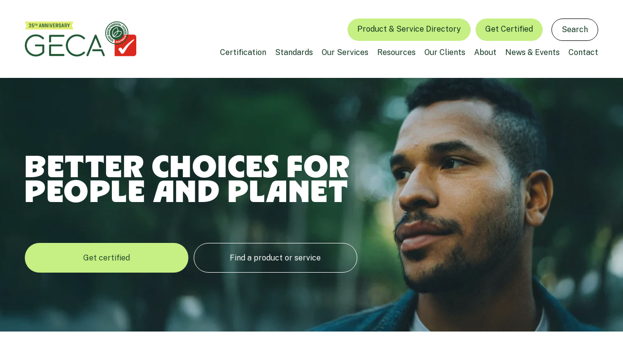

--- FILE ---
content_type: text/html;charset=utf-8
request_url: https://www.geca.eco/
body_size: 52296
content:
<!doctype html>
<html xmlns:og="http://opengraphprotocol.org/schema/" xmlns:fb="http://www.facebook.com/2008/fbml" lang="en-AU"  >
  <head>
    <meta http-equiv="X-UA-Compatible" content="IE=edge,chrome=1">
    <meta name="viewport" content="width=device-width, initial-scale=1">
    <!-- This is Squarespace. --><!-- echidna-turbot-zf5l -->
<base href="">
<meta charset="utf-8" />
<title>GECA | Good Environmental Choice Australia</title>
<meta http-equiv="Accept-CH" content="Sec-CH-UA-Platform-Version, Sec-CH-UA-Model" /><link rel="icon" type="image/x-icon" href="https://images.squarespace-cdn.com/content/v1/67d76ec02a68164c230786fb/2f0c6251-d18b-4d70-a156-227c309f99af/favicon.ico?format=100w"/>
<link rel="canonical" href="https://www.geca.eco"/>
<meta property="og:site_name" content="GECA &#124; Good Environmental Choice Australia"/>
<meta property="og:title" content="GECA | Good Environmental Choice Australia"/>
<meta property="og:url" content="https://www.geca.eco"/>
<meta property="og:type" content="website"/>
<meta property="og:description" content="GECA empowers businesses and consumers to choose sustainable, certified products and services. Build trust, reduce impact and create a better tomorrow."/>
<meta property="og:image" content="http://static1.squarespace.com/static/67d76ec02a68164c230786fb/t/682527fdf5c729743dd7ad34/1747265533870/GECA+Logo_25yrs_Lime.png?format=1500w"/>
<meta property="og:image:width" content="1500"/>
<meta property="og:image:height" content="471"/>
<meta itemprop="name" content="GECA &#124; Good Environmental Choice Australia"/>
<meta itemprop="url" content="https://www.geca.eco"/>
<meta itemprop="description" content="GECA empowers businesses and consumers to choose sustainable, certified products and services. Build trust, reduce impact and create a better tomorrow."/>
<meta itemprop="thumbnailUrl" content="http://static1.squarespace.com/static/67d76ec02a68164c230786fb/t/682527fdf5c729743dd7ad34/1747265533870/GECA+Logo_25yrs_Lime.png?format=1500w"/>
<link rel="image_src" href="http://static1.squarespace.com/static/67d76ec02a68164c230786fb/t/682527fdf5c729743dd7ad34/1747265533870/GECA+Logo_25yrs_Lime.png?format=1500w" />
<meta itemprop="image" content="http://static1.squarespace.com/static/67d76ec02a68164c230786fb/t/682527fdf5c729743dd7ad34/1747265533870/GECA+Logo_25yrs_Lime.png?format=1500w"/>
<meta name="twitter:title" content="GECA &#124; Good Environmental Choice Australia"/>
<meta name="twitter:image" content="http://static1.squarespace.com/static/67d76ec02a68164c230786fb/t/682527fdf5c729743dd7ad34/1747265533870/GECA+Logo_25yrs_Lime.png?format=1500w"/>
<meta name="twitter:url" content="https://www.geca.eco"/>
<meta name="twitter:card" content="summary"/>
<meta name="twitter:description" content="GECA empowers businesses and consumers to choose sustainable, certified products and services. Build trust, reduce impact and create a better tomorrow."/>
<meta name="description" content="GECA empowers businesses and consumers to choose sustainable, certified 
products and services. Build trust, reduce impact and create a better 
tomorrow." />
<link rel="preconnect" href="https://images.squarespace-cdn.com">
<link rel="preconnect" href="https://fonts.gstatic.com" crossorigin>
<link rel="stylesheet" href="https://fonts.googleapis.com/css2?family=Public+Sans:ital,wght@0,400;0,700;1,400;1,700"><script type="text/javascript" crossorigin="anonymous" defer="true" nomodule="nomodule" src="//assets.squarespace.com/@sqs/polyfiller/1.6/legacy.js"></script>
<script type="text/javascript" crossorigin="anonymous" defer="true" src="//assets.squarespace.com/@sqs/polyfiller/1.6/modern.js"></script>
<script type="text/javascript">SQUARESPACE_ROLLUPS = {};</script>
<script>(function(rollups, name) { if (!rollups[name]) { rollups[name] = {}; } rollups[name].js = ["//assets.squarespace.com/universal/scripts-compressed/extract-css-runtime-a39b691be0b7bc79-min.en-US.js"]; })(SQUARESPACE_ROLLUPS, 'squarespace-extract_css_runtime');</script>
<script crossorigin="anonymous" src="//assets.squarespace.com/universal/scripts-compressed/extract-css-runtime-a39b691be0b7bc79-min.en-US.js" defer ></script><script>(function(rollups, name) { if (!rollups[name]) { rollups[name] = {}; } rollups[name].js = ["//assets.squarespace.com/universal/scripts-compressed/extract-css-moment-js-vendor-6f2a1f6ec9a41489-min.en-US.js"]; })(SQUARESPACE_ROLLUPS, 'squarespace-extract_css_moment_js_vendor');</script>
<script crossorigin="anonymous" src="//assets.squarespace.com/universal/scripts-compressed/extract-css-moment-js-vendor-6f2a1f6ec9a41489-min.en-US.js" defer ></script><script>(function(rollups, name) { if (!rollups[name]) { rollups[name] = {}; } rollups[name].js = ["//assets.squarespace.com/universal/scripts-compressed/cldr-resource-pack-22ed584d99d9b83d-min.en-US.js"]; })(SQUARESPACE_ROLLUPS, 'squarespace-cldr_resource_pack');</script>
<script crossorigin="anonymous" src="//assets.squarespace.com/universal/scripts-compressed/cldr-resource-pack-22ed584d99d9b83d-min.en-US.js" defer ></script><script>(function(rollups, name) { if (!rollups[name]) { rollups[name] = {}; } rollups[name].js = ["//assets.squarespace.com/universal/scripts-compressed/common-vendors-stable-fbd854d40b0804b7-min.en-US.js"]; })(SQUARESPACE_ROLLUPS, 'squarespace-common_vendors_stable');</script>
<script crossorigin="anonymous" src="//assets.squarespace.com/universal/scripts-compressed/common-vendors-stable-fbd854d40b0804b7-min.en-US.js" defer ></script><script>(function(rollups, name) { if (!rollups[name]) { rollups[name] = {}; } rollups[name].js = ["//assets.squarespace.com/universal/scripts-compressed/common-vendors-4eceb3db532a1896-min.en-US.js"]; })(SQUARESPACE_ROLLUPS, 'squarespace-common_vendors');</script>
<script crossorigin="anonymous" src="//assets.squarespace.com/universal/scripts-compressed/common-vendors-4eceb3db532a1896-min.en-US.js" defer ></script><script>(function(rollups, name) { if (!rollups[name]) { rollups[name] = {}; } rollups[name].js = ["//assets.squarespace.com/universal/scripts-compressed/common-8c94563e7c6b9b31-min.en-US.js"]; })(SQUARESPACE_ROLLUPS, 'squarespace-common');</script>
<script crossorigin="anonymous" src="//assets.squarespace.com/universal/scripts-compressed/common-8c94563e7c6b9b31-min.en-US.js" defer ></script><script>(function(rollups, name) { if (!rollups[name]) { rollups[name] = {}; } rollups[name].js = ["//assets.squarespace.com/universal/scripts-compressed/commerce-cd6903c2a6799294-min.en-US.js"]; })(SQUARESPACE_ROLLUPS, 'squarespace-commerce');</script>
<script crossorigin="anonymous" src="//assets.squarespace.com/universal/scripts-compressed/commerce-cd6903c2a6799294-min.en-US.js" defer ></script><script>(function(rollups, name) { if (!rollups[name]) { rollups[name] = {}; } rollups[name].css = ["//assets.squarespace.com/universal/styles-compressed/commerce-b16e90b1fba4d359-min.en-US.css"]; })(SQUARESPACE_ROLLUPS, 'squarespace-commerce');</script>
<link rel="stylesheet" type="text/css" href="//assets.squarespace.com/universal/styles-compressed/commerce-b16e90b1fba4d359-min.en-US.css"><script>(function(rollups, name) { if (!rollups[name]) { rollups[name] = {}; } rollups[name].js = ["//assets.squarespace.com/universal/scripts-compressed/user-account-core-8411876713828a52-min.en-US.js"]; })(SQUARESPACE_ROLLUPS, 'squarespace-user_account_core');</script>
<script crossorigin="anonymous" src="//assets.squarespace.com/universal/scripts-compressed/user-account-core-8411876713828a52-min.en-US.js" defer ></script><script>(function(rollups, name) { if (!rollups[name]) { rollups[name] = {}; } rollups[name].css = ["//assets.squarespace.com/universal/styles-compressed/user-account-core-8d51cb8a2fda451d-min.en-US.css"]; })(SQUARESPACE_ROLLUPS, 'squarespace-user_account_core');</script>
<link rel="stylesheet" type="text/css" href="//assets.squarespace.com/universal/styles-compressed/user-account-core-8d51cb8a2fda451d-min.en-US.css"><script>(function(rollups, name) { if (!rollups[name]) { rollups[name] = {}; } rollups[name].js = ["//assets.squarespace.com/universal/scripts-compressed/performance-6c7058b44420b6db-min.en-US.js"]; })(SQUARESPACE_ROLLUPS, 'squarespace-performance');</script>
<script crossorigin="anonymous" src="//assets.squarespace.com/universal/scripts-compressed/performance-6c7058b44420b6db-min.en-US.js" defer ></script><script data-name="static-context">Static = window.Static || {}; Static.SQUARESPACE_CONTEXT = {"betaFeatureFlags":["scripts_defer","campaigns_merch_state","modernized-pdp-m2-enabled","i18n_beta_website_locales","enable_form_submission_trigger","override_block_styles","supports_versioned_template_assets","form_block_first_last_name_required","new_stacked_index","campaigns_discount_section_in_automations","contacts_and_campaigns_redesign","marketing_automations","campaigns_new_image_layout_picker","nested_categories","marketing_landing_page","campaigns_import_discounts","campaigns_thumbnail_layout","campaigns_discount_section_in_blasts","commerce-product-forms-rendering","member_areas_feature","section-sdk-plp-list-view-atc-button-enabled"],"facebookAppId":"314192535267336","facebookApiVersion":"v6.0","rollups":{"squarespace-announcement-bar":{"js":"//assets.squarespace.com/universal/scripts-compressed/announcement-bar-92ab1c4891022f1d-min.en-US.js"},"squarespace-audio-player":{"css":"//assets.squarespace.com/universal/styles-compressed/audio-player-b05f5197a871c566-min.en-US.css","js":"//assets.squarespace.com/universal/scripts-compressed/audio-player-b8af504d147391cd-min.en-US.js"},"squarespace-blog-collection-list":{"css":"//assets.squarespace.com/universal/styles-compressed/blog-collection-list-b4046463b72f34e2-min.en-US.css","js":"//assets.squarespace.com/universal/scripts-compressed/blog-collection-list-f78db80fc1cd6fce-min.en-US.js"},"squarespace-calendar-block-renderer":{"css":"//assets.squarespace.com/universal/styles-compressed/calendar-block-renderer-b72d08ba4421f5a0-min.en-US.css","js":"//assets.squarespace.com/universal/scripts-compressed/calendar-block-renderer-550530d9b21148ea-min.en-US.js"},"squarespace-chartjs-helpers":{"css":"//assets.squarespace.com/universal/styles-compressed/chartjs-helpers-96b256171ee039c1-min.en-US.css","js":"//assets.squarespace.com/universal/scripts-compressed/chartjs-helpers-4fd57f343946d08e-min.en-US.js"},"squarespace-comments":{"css":"//assets.squarespace.com/universal/styles-compressed/comments-af139775e7e76546-min.en-US.css","js":"//assets.squarespace.com/universal/scripts-compressed/comments-a8c058d3e97af00c-min.en-US.js"},"squarespace-custom-css-popup":{"css":"//assets.squarespace.com/universal/styles-compressed/custom-css-popup-722530b41b383ca0-min.en-US.css","js":"//assets.squarespace.com/universal/scripts-compressed/custom-css-popup-aa1c6d211a02d061-min.en-US.js"},"squarespace-dialog":{"css":"//assets.squarespace.com/universal/styles-compressed/dialog-f9093f2d526b94df-min.en-US.css","js":"//assets.squarespace.com/universal/scripts-compressed/dialog-17e1dffefa50bcaa-min.en-US.js"},"squarespace-events-collection":{"css":"//assets.squarespace.com/universal/styles-compressed/events-collection-b72d08ba4421f5a0-min.en-US.css","js":"//assets.squarespace.com/universal/scripts-compressed/events-collection-3e7891c6b5666deb-min.en-US.js"},"squarespace-form-rendering-utils":{"js":"//assets.squarespace.com/universal/scripts-compressed/form-rendering-utils-15deaaca8135511b-min.en-US.js"},"squarespace-forms":{"css":"//assets.squarespace.com/universal/styles-compressed/forms-0afd3c6ac30bbab1-min.en-US.css","js":"//assets.squarespace.com/universal/scripts-compressed/forms-5d3eff1221a2050f-min.en-US.js"},"squarespace-gallery-collection-list":{"css":"//assets.squarespace.com/universal/styles-compressed/gallery-collection-list-b4046463b72f34e2-min.en-US.css","js":"//assets.squarespace.com/universal/scripts-compressed/gallery-collection-list-07747667a3187b76-min.en-US.js"},"squarespace-image-zoom":{"css":"//assets.squarespace.com/universal/styles-compressed/image-zoom-b4046463b72f34e2-min.en-US.css","js":"//assets.squarespace.com/universal/scripts-compressed/image-zoom-60c18dc5f8f599ea-min.en-US.js"},"squarespace-pinterest":{"css":"//assets.squarespace.com/universal/styles-compressed/pinterest-b4046463b72f34e2-min.en-US.css","js":"//assets.squarespace.com/universal/scripts-compressed/pinterest-95bcbc1cf54446d6-min.en-US.js"},"squarespace-popup-overlay":{"css":"//assets.squarespace.com/universal/styles-compressed/popup-overlay-b742b752f5880972-min.en-US.css","js":"//assets.squarespace.com/universal/scripts-compressed/popup-overlay-8103e8e9061090c8-min.en-US.js"},"squarespace-product-quick-view":{"css":"//assets.squarespace.com/universal/styles-compressed/product-quick-view-9548705e5cf7ee87-min.en-US.css","js":"//assets.squarespace.com/universal/scripts-compressed/product-quick-view-3145b22a7126131c-min.en-US.js"},"squarespace-products-collection-item-v2":{"css":"//assets.squarespace.com/universal/styles-compressed/products-collection-item-v2-b4046463b72f34e2-min.en-US.css","js":"//assets.squarespace.com/universal/scripts-compressed/products-collection-item-v2-e3a3f101748fca6e-min.en-US.js"},"squarespace-products-collection-list-v2":{"css":"//assets.squarespace.com/universal/styles-compressed/products-collection-list-v2-b4046463b72f34e2-min.en-US.css","js":"//assets.squarespace.com/universal/scripts-compressed/products-collection-list-v2-eedc544f4cc56af4-min.en-US.js"},"squarespace-search-page":{"css":"//assets.squarespace.com/universal/styles-compressed/search-page-90a67fc09b9b32c6-min.en-US.css","js":"//assets.squarespace.com/universal/scripts-compressed/search-page-0ff0e020ab1fa1a7-min.en-US.js"},"squarespace-search-preview":{"js":"//assets.squarespace.com/universal/scripts-compressed/search-preview-0cd39e3057f784ac-min.en-US.js"},"squarespace-simple-liking":{"css":"//assets.squarespace.com/universal/styles-compressed/simple-liking-701bf8bbc05ec6aa-min.en-US.css","js":"//assets.squarespace.com/universal/scripts-compressed/simple-liking-c63bf8989a1c119a-min.en-US.js"},"squarespace-social-buttons":{"css":"//assets.squarespace.com/universal/styles-compressed/social-buttons-95032e5fa98e47a5-min.en-US.css","js":"//assets.squarespace.com/universal/scripts-compressed/social-buttons-0d3103d68d9577b7-min.en-US.js"},"squarespace-tourdates":{"css":"//assets.squarespace.com/universal/styles-compressed/tourdates-b4046463b72f34e2-min.en-US.css","js":"//assets.squarespace.com/universal/scripts-compressed/tourdates-20ff4654061a4acd-min.en-US.js"},"squarespace-website-overlays-manager":{"css":"//assets.squarespace.com/universal/styles-compressed/website-overlays-manager-07ea5a4e004e6710-min.en-US.css","js":"//assets.squarespace.com/universal/scripts-compressed/website-overlays-manager-70d38206948bb16f-min.en-US.js"}},"pageType":2,"website":{"id":"67d76ec02a68164c230786fb","identifier":"echidna-turbot-zf5l","websiteType":1,"contentModifiedOn":1769020373590,"cloneable":false,"hasBeenCloneable":false,"siteStatus":{},"language":"en-AU","translationLocale":"en-US","formattingLocale":"en-AU","timeZone":"Australia/Brisbane","machineTimeZoneOffset":36000000,"timeZoneOffset":36000000,"timeZoneAbbr":"AEST","siteTitle":"GECA | Good Environmental Choice Australia","fullSiteTitle":"GECA | Good Environmental Choice Australia","siteDescription":"","location":{},"logoImageId":"682527fdf5c729743dd7ad34","shareButtonOptions":{"1":true,"2":true,"4":true,"3":true,"8":true,"7":true,"6":true},"logoImageUrl":"//images.squarespace-cdn.com/content/v1/67d76ec02a68164c230786fb/90fc081a-406c-4707-8ed8-5bf0103d139b/GECA+Logo_25yrs_Lime.png","authenticUrl":"https://www.geca.eco","internalUrl":"https://echidna-turbot-zf5l.squarespace.com","baseUrl":"https://www.geca.eco","primaryDomain":"www.geca.eco","sslSetting":3,"isHstsEnabled":true,"socialAccounts":[{"serviceId":65,"screenname":"LinkedIn","addedOn":1747272215897,"profileUrl":"https://www.linkedin.com/company/geca/?originalSubdomain=au","iconEnabled":true,"serviceName":"linkedin-unauth"},{"serviceId":64,"screenname":"Instagram","addedOn":1747272225330,"profileUrl":"https://www.instagram.com/geca_official/?hl=en","iconEnabled":true,"serviceName":"instagram-unauth"},{"serviceId":69,"screenname":"YouTube","addedOn":1747272244671,"profileUrl":"https://www.youtube.com/user/GECAecolabel","iconEnabled":true,"serviceName":"youtube-unauth"}],"typekitId":"","statsMigrated":false,"imageMetadataProcessingEnabled":false,"screenshotId":"20e52fecb7ba22d8764aa8f4f4cf090267cb4d4e4e026ccbf5e2786e25e8eb3c","captchaSettings":{"enabledForDonations":false},"showOwnerLogin":false},"websiteSettings":{"id":"67d76ec12a68164c230786fe","websiteId":"67d76ec02a68164c230786fb","subjects":[],"country":"AU","state":"QLD","simpleLikingEnabled":true,"mobileInfoBarSettings":{"isContactEmailEnabled":false,"isContactPhoneNumberEnabled":false,"isLocationEnabled":false,"isBusinessHoursEnabled":false},"announcementBarSettings":{},"commentLikesAllowed":true,"commentAnonAllowed":true,"commentThreaded":true,"commentApprovalRequired":false,"commentAvatarsOn":true,"commentSortType":2,"commentFlagThreshold":0,"commentFlagsAllowed":true,"commentEnableByDefault":true,"commentDisableAfterDaysDefault":0,"disqusShortname":"","commentsEnabled":false,"businessHours":{},"storeSettings":{"returnPolicy":null,"termsOfService":null,"privacyPolicy":null,"expressCheckout":false,"continueShoppingLinkUrl":"/","useLightCart":false,"showNoteField":false,"shippingCountryDefaultValue":"US","billToShippingDefaultValue":false,"showShippingPhoneNumber":true,"isShippingPhoneRequired":false,"showBillingPhoneNumber":true,"isBillingPhoneRequired":false,"currenciesSupported":["USD","CAD","GBP","AUD","EUR","CHF","NOK","SEK","DKK","NZD","SGD","MXN","HKD","CZK","ILS","MYR","RUB","PHP","PLN","THB","BRL","ARS","COP","IDR","INR","JPY","ZAR"],"defaultCurrency":"USD","selectedCurrency":"AUD","measurementStandard":1,"showCustomCheckoutForm":false,"checkoutPageMarketingOptInEnabled":true,"enableMailingListOptInByDefault":false,"sameAsRetailLocation":false,"merchandisingSettings":{"scarcityEnabledOnProductItems":false,"scarcityEnabledOnProductBlocks":false,"scarcityMessageType":"DEFAULT_SCARCITY_MESSAGE","scarcityThreshold":10,"multipleQuantityAllowedForServices":true,"restockNotificationsEnabled":false,"restockNotificationsSuccessText":"","restockNotificationsMailingListSignUpEnabled":false,"relatedProductsEnabled":false,"relatedProductsOrdering":"random","soldOutVariantsDropdownDisabled":false,"productComposerOptedIn":false,"productComposerABTestOptedOut":false,"productReviewsEnabled":false},"minimumOrderSubtotalEnabled":false,"minimumOrderSubtotal":{"currency":"AUD","value":"0.00"},"addToCartConfirmationType":2,"isLive":false,"multipleQuantityAllowedForServices":true},"useEscapeKeyToLogin":false,"ssBadgeType":1,"ssBadgePosition":4,"ssBadgeVisibility":1,"ssBadgeDevices":1,"pinterestOverlayOptions":{"mode":"disabled"},"userAccountsSettings":{"loginAllowed":true,"signupAllowed":true}},"cookieSettings":{"isCookieBannerEnabled":false,"isRestrictiveCookiePolicyEnabled":false,"cookieBannerText":"","cookieBannerTheme":"","cookieBannerVariant":"","cookieBannerPosition":"","cookieBannerCtaVariant":"","cookieBannerCtaText":"","cookieBannerAcceptType":"OPT_IN","cookieBannerOptOutCtaText":"","cookieBannerHasOptOut":false,"cookieBannerHasManageCookies":true,"cookieBannerManageCookiesLabel":"","cookieBannerSavedPreferencesText":"","cookieBannerSavedPreferencesLayout":"PILL"},"websiteCloneable":false,"collection":{"title":"GECA HOME PAGE","id":"67d76ec12a68164c23078711","fullUrl":"/","type":10,"permissionType":1},"subscribed":false,"appDomain":"squarespace.com","templateTweakable":true,"tweakJSON":{"form-use-theme-colors":"true","header-logo-height":"72px","header-mobile-logo-max-height":"58px","header-vert-padding":"3vw","header-width":"Full","maxPageWidth":"1200px","mobile-header-vert-padding":"6vw","pagePadding":"4vw","tweak-blog-alternating-side-by-side-image-aspect-ratio":"1:1 Square","tweak-blog-alternating-side-by-side-image-spacing":"6%","tweak-blog-alternating-side-by-side-meta-spacing":"20px","tweak-blog-alternating-side-by-side-primary-meta":"Categories","tweak-blog-alternating-side-by-side-read-more-spacing":"20px","tweak-blog-alternating-side-by-side-secondary-meta":"Date","tweak-blog-basic-grid-columns":"2","tweak-blog-basic-grid-image-aspect-ratio":"3:2 Standard","tweak-blog-basic-grid-image-spacing":"18px","tweak-blog-basic-grid-meta-spacing":"0px","tweak-blog-basic-grid-primary-meta":"None","tweak-blog-basic-grid-read-more-spacing":"18px","tweak-blog-basic-grid-secondary-meta":"Categories","tweak-blog-item-custom-width":"75","tweak-blog-item-show-author-profile":"false","tweak-blog-item-width":"Medium","tweak-blog-masonry-columns":"2","tweak-blog-masonry-horizontal-spacing":"30px","tweak-blog-masonry-image-spacing":"20px","tweak-blog-masonry-meta-spacing":"20px","tweak-blog-masonry-primary-meta":"Categories","tweak-blog-masonry-read-more-spacing":"20px","tweak-blog-masonry-secondary-meta":"Date","tweak-blog-masonry-vertical-spacing":"30px","tweak-blog-side-by-side-image-aspect-ratio":"1:1 Square","tweak-blog-side-by-side-image-spacing":"6%","tweak-blog-side-by-side-meta-spacing":"20px","tweak-blog-side-by-side-primary-meta":"Categories","tweak-blog-side-by-side-read-more-spacing":"20px","tweak-blog-side-by-side-secondary-meta":"Date","tweak-blog-single-column-image-spacing":"50px","tweak-blog-single-column-meta-spacing":"0px","tweak-blog-single-column-primary-meta":"Date","tweak-blog-single-column-read-more-spacing":"0px","tweak-blog-single-column-secondary-meta":"Categories","tweak-events-stacked-show-thumbnails":"true","tweak-events-stacked-thumbnail-size":"3:2 Standard","tweak-fixed-header":"true","tweak-fixed-header-style":"Basic","tweak-global-animations-animation-curve":"ease","tweak-global-animations-animation-delay":"0.6s","tweak-global-animations-animation-duration":"0.60s","tweak-global-animations-animation-style":"fade","tweak-global-animations-animation-type":"slide","tweak-global-animations-complexity-level":"detailed","tweak-global-animations-enabled":"true","tweak-portfolio-grid-basic-custom-height":"50","tweak-portfolio-grid-overlay-custom-height":"50","tweak-portfolio-hover-follow-acceleration":"10%","tweak-portfolio-hover-follow-animation-duration":"Fast","tweak-portfolio-hover-follow-animation-type":"Fade","tweak-portfolio-hover-follow-delimiter":"Bullet","tweak-portfolio-hover-follow-front":"false","tweak-portfolio-hover-follow-layout":"Inline","tweak-portfolio-hover-follow-size":"50","tweak-portfolio-hover-follow-text-spacing-x":"1.5","tweak-portfolio-hover-follow-text-spacing-y":"1.5","tweak-portfolio-hover-static-animation-duration":"Fast","tweak-portfolio-hover-static-animation-type":"Fade","tweak-portfolio-hover-static-delimiter":"Hyphen","tweak-portfolio-hover-static-front":"true","tweak-portfolio-hover-static-layout":"Inline","tweak-portfolio-hover-static-size":"50","tweak-portfolio-hover-static-text-spacing-x":"1.5","tweak-portfolio-hover-static-text-spacing-y":"1.5","tweak-portfolio-index-background-animation-duration":"Medium","tweak-portfolio-index-background-animation-type":"Fade","tweak-portfolio-index-background-custom-height":"50","tweak-portfolio-index-background-delimiter":"None","tweak-portfolio-index-background-height":"Large","tweak-portfolio-index-background-horizontal-alignment":"Center","tweak-portfolio-index-background-link-format":"Stacked","tweak-portfolio-index-background-persist":"false","tweak-portfolio-index-background-vertical-alignment":"Middle","tweak-portfolio-index-background-width":"Full","tweak-transparent-header":"false"},"templateId":"5c5a519771c10ba3470d8101","templateVersion":"7.1","pageFeatures":[1,2,4],"gmRenderKey":"QUl6YVN5Q0JUUk9xNkx1dkZfSUUxcjQ2LVQ0QWVUU1YtMGQ3bXk4","templateScriptsRootUrl":"https://static1.squarespace.com/static/vta/5c5a519771c10ba3470d8101/scripts/","impersonatedSession":false,"tzData":{"zones":[[600,"AQ","AE%sT",null]],"rules":{"AQ":[]}},"showAnnouncementBar":false,"recaptchaEnterpriseContext":{"recaptchaEnterpriseSiteKey":"6LdDFQwjAAAAAPigEvvPgEVbb7QBm-TkVJdDTlAv"},"i18nContext":{"timeZoneData":{"id":"Australia/Brisbane","name":"Eastern Australia Time"}},"env":"PRODUCTION","visitorFormContext":{"formFieldFormats":{"initialNameOrder":"GIVEN_FIRST","initialPhoneFormat":{"id":0,"type":"PHONE_NUMBER","country":"AU","labelLocale":"en-US","fields":[{"type":"FIELD","label":"1","identifier":"1","length":1,"required":false,"metadata":{}},{"type":"SEPARATOR","label":" ","identifier":"Space","length":0,"required":false,"metadata":{}},{"type":"FIELD","label":"2","identifier":"2","length":4,"required":false,"metadata":{}},{"type":"SEPARATOR","label":" ","identifier":"Space","length":0,"required":false,"metadata":{}},{"type":"FIELD","label":"3","identifier":"3","length":15,"required":false,"metadata":{}}]},"countries":[{"name":"Afghanistan","code":"AF","phoneCode":"+93"},{"name":"\u00C5land Islands","code":"AX","phoneCode":"+358"},{"name":"Albania","code":"AL","phoneCode":"+355"},{"name":"Algeria","code":"DZ","phoneCode":"+213"},{"name":"American Samoa","code":"AS","phoneCode":"+1"},{"name":"Andorra","code":"AD","phoneCode":"+376"},{"name":"Angola","code":"AO","phoneCode":"+244"},{"name":"Anguilla","code":"AI","phoneCode":"+1"},{"name":"Antigua & Barbuda","code":"AG","phoneCode":"+1"},{"name":"Argentina","code":"AR","phoneCode":"+54"},{"name":"Armenia","code":"AM","phoneCode":"+374"},{"name":"Aruba","code":"AW","phoneCode":"+297"},{"name":"Ascension Island","code":"AC","phoneCode":"+247"},{"name":"Australia","code":"AU","phoneCode":"+61"},{"name":"Austria","code":"AT","phoneCode":"+43"},{"name":"Azerbaijan","code":"AZ","phoneCode":"+994"},{"name":"Bahamas","code":"BS","phoneCode":"+1"},{"name":"Bahrain","code":"BH","phoneCode":"+973"},{"name":"Bangladesh","code":"BD","phoneCode":"+880"},{"name":"Barbados","code":"BB","phoneCode":"+1"},{"name":"Belarus","code":"BY","phoneCode":"+375"},{"name":"Belgium","code":"BE","phoneCode":"+32"},{"name":"Belize","code":"BZ","phoneCode":"+501"},{"name":"Benin","code":"BJ","phoneCode":"+229"},{"name":"Bermuda","code":"BM","phoneCode":"+1"},{"name":"Bhutan","code":"BT","phoneCode":"+975"},{"name":"Bolivia","code":"BO","phoneCode":"+591"},{"name":"Bosnia & Herzegovina","code":"BA","phoneCode":"+387"},{"name":"Botswana","code":"BW","phoneCode":"+267"},{"name":"Brazil","code":"BR","phoneCode":"+55"},{"name":"British Indian Ocean Territory","code":"IO","phoneCode":"+246"},{"name":"British Virgin Islands","code":"VG","phoneCode":"+1"},{"name":"Brunei","code":"BN","phoneCode":"+673"},{"name":"Bulgaria","code":"BG","phoneCode":"+359"},{"name":"Burkina Faso","code":"BF","phoneCode":"+226"},{"name":"Burundi","code":"BI","phoneCode":"+257"},{"name":"Cambodia","code":"KH","phoneCode":"+855"},{"name":"Cameroon","code":"CM","phoneCode":"+237"},{"name":"Canada","code":"CA","phoneCode":"+1"},{"name":"Cape Verde","code":"CV","phoneCode":"+238"},{"name":"Caribbean Netherlands","code":"BQ","phoneCode":"+599"},{"name":"Cayman Islands","code":"KY","phoneCode":"+1"},{"name":"Central African Republic","code":"CF","phoneCode":"+236"},{"name":"Chad","code":"TD","phoneCode":"+235"},{"name":"Chile","code":"CL","phoneCode":"+56"},{"name":"China","code":"CN","phoneCode":"+86"},{"name":"Christmas Island","code":"CX","phoneCode":"+61"},{"name":"Cocos (Keeling) Islands","code":"CC","phoneCode":"+61"},{"name":"Colombia","code":"CO","phoneCode":"+57"},{"name":"Comoros","code":"KM","phoneCode":"+269"},{"name":"Congo - Brazzaville","code":"CG","phoneCode":"+242"},{"name":"Congo - Kinshasa","code":"CD","phoneCode":"+243"},{"name":"Cook Islands","code":"CK","phoneCode":"+682"},{"name":"Costa Rica","code":"CR","phoneCode":"+506"},{"name":"C\u00F4te d\u2019Ivoire","code":"CI","phoneCode":"+225"},{"name":"Croatia","code":"HR","phoneCode":"+385"},{"name":"Cuba","code":"CU","phoneCode":"+53"},{"name":"Cura\u00E7ao","code":"CW","phoneCode":"+599"},{"name":"Cyprus","code":"CY","phoneCode":"+357"},{"name":"Czechia","code":"CZ","phoneCode":"+420"},{"name":"Denmark","code":"DK","phoneCode":"+45"},{"name":"Djibouti","code":"DJ","phoneCode":"+253"},{"name":"Dominica","code":"DM","phoneCode":"+1"},{"name":"Dominican Republic","code":"DO","phoneCode":"+1"},{"name":"Ecuador","code":"EC","phoneCode":"+593"},{"name":"Egypt","code":"EG","phoneCode":"+20"},{"name":"El Salvador","code":"SV","phoneCode":"+503"},{"name":"Equatorial Guinea","code":"GQ","phoneCode":"+240"},{"name":"Eritrea","code":"ER","phoneCode":"+291"},{"name":"Estonia","code":"EE","phoneCode":"+372"},{"name":"Eswatini","code":"SZ","phoneCode":"+268"},{"name":"Ethiopia","code":"ET","phoneCode":"+251"},{"name":"Falkland Islands","code":"FK","phoneCode":"+500"},{"name":"Faroe Islands","code":"FO","phoneCode":"+298"},{"name":"Fiji","code":"FJ","phoneCode":"+679"},{"name":"Finland","code":"FI","phoneCode":"+358"},{"name":"France","code":"FR","phoneCode":"+33"},{"name":"French Guiana","code":"GF","phoneCode":"+594"},{"name":"French Polynesia","code":"PF","phoneCode":"+689"},{"name":"Gabon","code":"GA","phoneCode":"+241"},{"name":"Gambia","code":"GM","phoneCode":"+220"},{"name":"Georgia","code":"GE","phoneCode":"+995"},{"name":"Germany","code":"DE","phoneCode":"+49"},{"name":"Ghana","code":"GH","phoneCode":"+233"},{"name":"Gibraltar","code":"GI","phoneCode":"+350"},{"name":"Greece","code":"GR","phoneCode":"+30"},{"name":"Greenland","code":"GL","phoneCode":"+299"},{"name":"Grenada","code":"GD","phoneCode":"+1"},{"name":"Guadeloupe","code":"GP","phoneCode":"+590"},{"name":"Guam","code":"GU","phoneCode":"+1"},{"name":"Guatemala","code":"GT","phoneCode":"+502"},{"name":"Guernsey","code":"GG","phoneCode":"+44"},{"name":"Guinea","code":"GN","phoneCode":"+224"},{"name":"Guinea-Bissau","code":"GW","phoneCode":"+245"},{"name":"Guyana","code":"GY","phoneCode":"+592"},{"name":"Haiti","code":"HT","phoneCode":"+509"},{"name":"Honduras","code":"HN","phoneCode":"+504"},{"name":"Hong Kong SAR China","code":"HK","phoneCode":"+852"},{"name":"Hungary","code":"HU","phoneCode":"+36"},{"name":"Iceland","code":"IS","phoneCode":"+354"},{"name":"India","code":"IN","phoneCode":"+91"},{"name":"Indonesia","code":"ID","phoneCode":"+62"},{"name":"Iran","code":"IR","phoneCode":"+98"},{"name":"Iraq","code":"IQ","phoneCode":"+964"},{"name":"Ireland","code":"IE","phoneCode":"+353"},{"name":"Isle of Man","code":"IM","phoneCode":"+44"},{"name":"Israel","code":"IL","phoneCode":"+972"},{"name":"Italy","code":"IT","phoneCode":"+39"},{"name":"Jamaica","code":"JM","phoneCode":"+1"},{"name":"Japan","code":"JP","phoneCode":"+81"},{"name":"Jersey","code":"JE","phoneCode":"+44"},{"name":"Jordan","code":"JO","phoneCode":"+962"},{"name":"Kazakhstan","code":"KZ","phoneCode":"+7"},{"name":"Kenya","code":"KE","phoneCode":"+254"},{"name":"Kiribati","code":"KI","phoneCode":"+686"},{"name":"Kosovo","code":"XK","phoneCode":"+383"},{"name":"Kuwait","code":"KW","phoneCode":"+965"},{"name":"Kyrgyzstan","code":"KG","phoneCode":"+996"},{"name":"Laos","code":"LA","phoneCode":"+856"},{"name":"Latvia","code":"LV","phoneCode":"+371"},{"name":"Lebanon","code":"LB","phoneCode":"+961"},{"name":"Lesotho","code":"LS","phoneCode":"+266"},{"name":"Liberia","code":"LR","phoneCode":"+231"},{"name":"Libya","code":"LY","phoneCode":"+218"},{"name":"Liechtenstein","code":"LI","phoneCode":"+423"},{"name":"Lithuania","code":"LT","phoneCode":"+370"},{"name":"Luxembourg","code":"LU","phoneCode":"+352"},{"name":"Macao SAR China","code":"MO","phoneCode":"+853"},{"name":"Madagascar","code":"MG","phoneCode":"+261"},{"name":"Malawi","code":"MW","phoneCode":"+265"},{"name":"Malaysia","code":"MY","phoneCode":"+60"},{"name":"Maldives","code":"MV","phoneCode":"+960"},{"name":"Mali","code":"ML","phoneCode":"+223"},{"name":"Malta","code":"MT","phoneCode":"+356"},{"name":"Marshall Islands","code":"MH","phoneCode":"+692"},{"name":"Martinique","code":"MQ","phoneCode":"+596"},{"name":"Mauritania","code":"MR","phoneCode":"+222"},{"name":"Mauritius","code":"MU","phoneCode":"+230"},{"name":"Mayotte","code":"YT","phoneCode":"+262"},{"name":"Mexico","code":"MX","phoneCode":"+52"},{"name":"Micronesia","code":"FM","phoneCode":"+691"},{"name":"Moldova","code":"MD","phoneCode":"+373"},{"name":"Monaco","code":"MC","phoneCode":"+377"},{"name":"Mongolia","code":"MN","phoneCode":"+976"},{"name":"Montenegro","code":"ME","phoneCode":"+382"},{"name":"Montserrat","code":"MS","phoneCode":"+1"},{"name":"Morocco","code":"MA","phoneCode":"+212"},{"name":"Mozambique","code":"MZ","phoneCode":"+258"},{"name":"Myanmar (Burma)","code":"MM","phoneCode":"+95"},{"name":"Namibia","code":"NA","phoneCode":"+264"},{"name":"Nauru","code":"NR","phoneCode":"+674"},{"name":"Nepal","code":"NP","phoneCode":"+977"},{"name":"Netherlands","code":"NL","phoneCode":"+31"},{"name":"New Caledonia","code":"NC","phoneCode":"+687"},{"name":"New Zealand","code":"NZ","phoneCode":"+64"},{"name":"Nicaragua","code":"NI","phoneCode":"+505"},{"name":"Niger","code":"NE","phoneCode":"+227"},{"name":"Nigeria","code":"NG","phoneCode":"+234"},{"name":"Niue","code":"NU","phoneCode":"+683"},{"name":"Norfolk Island","code":"NF","phoneCode":"+672"},{"name":"Northern Mariana Islands","code":"MP","phoneCode":"+1"},{"name":"North Korea","code":"KP","phoneCode":"+850"},{"name":"North Macedonia","code":"MK","phoneCode":"+389"},{"name":"Norway","code":"NO","phoneCode":"+47"},{"name":"Oman","code":"OM","phoneCode":"+968"},{"name":"Pakistan","code":"PK","phoneCode":"+92"},{"name":"Palau","code":"PW","phoneCode":"+680"},{"name":"Palestinian Territories","code":"PS","phoneCode":"+970"},{"name":"Panama","code":"PA","phoneCode":"+507"},{"name":"Papua New Guinea","code":"PG","phoneCode":"+675"},{"name":"Paraguay","code":"PY","phoneCode":"+595"},{"name":"Peru","code":"PE","phoneCode":"+51"},{"name":"Philippines","code":"PH","phoneCode":"+63"},{"name":"Poland","code":"PL","phoneCode":"+48"},{"name":"Portugal","code":"PT","phoneCode":"+351"},{"name":"Puerto Rico","code":"PR","phoneCode":"+1"},{"name":"Qatar","code":"QA","phoneCode":"+974"},{"name":"R\u00E9union","code":"RE","phoneCode":"+262"},{"name":"Romania","code":"RO","phoneCode":"+40"},{"name":"Russia","code":"RU","phoneCode":"+7"},{"name":"Rwanda","code":"RW","phoneCode":"+250"},{"name":"Samoa","code":"WS","phoneCode":"+685"},{"name":"San Marino","code":"SM","phoneCode":"+378"},{"name":"S\u00E3o Tom\u00E9 & Pr\u00EDncipe","code":"ST","phoneCode":"+239"},{"name":"Saudi Arabia","code":"SA","phoneCode":"+966"},{"name":"Senegal","code":"SN","phoneCode":"+221"},{"name":"Serbia","code":"RS","phoneCode":"+381"},{"name":"Seychelles","code":"SC","phoneCode":"+248"},{"name":"Sierra Leone","code":"SL","phoneCode":"+232"},{"name":"Singapore","code":"SG","phoneCode":"+65"},{"name":"Sint Maarten","code":"SX","phoneCode":"+1"},{"name":"Slovakia","code":"SK","phoneCode":"+421"},{"name":"Slovenia","code":"SI","phoneCode":"+386"},{"name":"Solomon Islands","code":"SB","phoneCode":"+677"},{"name":"Somalia","code":"SO","phoneCode":"+252"},{"name":"South Africa","code":"ZA","phoneCode":"+27"},{"name":"South Korea","code":"KR","phoneCode":"+82"},{"name":"South Sudan","code":"SS","phoneCode":"+211"},{"name":"Spain","code":"ES","phoneCode":"+34"},{"name":"Sri Lanka","code":"LK","phoneCode":"+94"},{"name":"St. Barth\u00E9lemy","code":"BL","phoneCode":"+590"},{"name":"St. Helena","code":"SH","phoneCode":"+290"},{"name":"St. Kitts & Nevis","code":"KN","phoneCode":"+1"},{"name":"St. Lucia","code":"LC","phoneCode":"+1"},{"name":"St. Martin","code":"MF","phoneCode":"+590"},{"name":"St. Pierre & Miquelon","code":"PM","phoneCode":"+508"},{"name":"St. Vincent & Grenadines","code":"VC","phoneCode":"+1"},{"name":"Sudan","code":"SD","phoneCode":"+249"},{"name":"Suriname","code":"SR","phoneCode":"+597"},{"name":"Svalbard & Jan Mayen","code":"SJ","phoneCode":"+47"},{"name":"Sweden","code":"SE","phoneCode":"+46"},{"name":"Switzerland","code":"CH","phoneCode":"+41"},{"name":"Syria","code":"SY","phoneCode":"+963"},{"name":"Taiwan","code":"TW","phoneCode":"+886"},{"name":"Tajikistan","code":"TJ","phoneCode":"+992"},{"name":"Tanzania","code":"TZ","phoneCode":"+255"},{"name":"Thailand","code":"TH","phoneCode":"+66"},{"name":"Timor-Leste","code":"TL","phoneCode":"+670"},{"name":"Togo","code":"TG","phoneCode":"+228"},{"name":"Tokelau","code":"TK","phoneCode":"+690"},{"name":"Tonga","code":"TO","phoneCode":"+676"},{"name":"Trinidad & Tobago","code":"TT","phoneCode":"+1"},{"name":"Tristan da Cunha","code":"TA","phoneCode":"+290"},{"name":"Tunisia","code":"TN","phoneCode":"+216"},{"name":"T\u00FCrkiye","code":"TR","phoneCode":"+90"},{"name":"Turkmenistan","code":"TM","phoneCode":"+993"},{"name":"Turks & Caicos Islands","code":"TC","phoneCode":"+1"},{"name":"Tuvalu","code":"TV","phoneCode":"+688"},{"name":"U.S. Virgin Islands","code":"VI","phoneCode":"+1"},{"name":"Uganda","code":"UG","phoneCode":"+256"},{"name":"Ukraine","code":"UA","phoneCode":"+380"},{"name":"United Arab Emirates","code":"AE","phoneCode":"+971"},{"name":"United Kingdom","code":"GB","phoneCode":"+44"},{"name":"United States","code":"US","phoneCode":"+1"},{"name":"Uruguay","code":"UY","phoneCode":"+598"},{"name":"Uzbekistan","code":"UZ","phoneCode":"+998"},{"name":"Vanuatu","code":"VU","phoneCode":"+678"},{"name":"Vatican City","code":"VA","phoneCode":"+39"},{"name":"Venezuela","code":"VE","phoneCode":"+58"},{"name":"Vietnam","code":"VN","phoneCode":"+84"},{"name":"Wallis & Futuna","code":"WF","phoneCode":"+681"},{"name":"Western Sahara","code":"EH","phoneCode":"+212"},{"name":"Yemen","code":"YE","phoneCode":"+967"},{"name":"Zambia","code":"ZM","phoneCode":"+260"},{"name":"Zimbabwe","code":"ZW","phoneCode":"+263"}],"initialAddressFormat":{"id":0,"type":"ADDRESS","country":"AU","labelLocale":"en","fields":[{"type":"FIELD","label":"Address Line 1","identifier":"Line1","length":0,"required":true,"metadata":{"autocomplete":"address-line1"}},{"type":"SEPARATOR","label":"\n","identifier":"Newline","length":0,"required":false,"metadata":{}},{"type":"FIELD","label":"Address Line 2","identifier":"Line2","length":0,"required":false,"metadata":{"autocomplete":"address-line2"}},{"type":"SEPARATOR","label":"\n","identifier":"Newline","length":0,"required":false,"metadata":{}},{"type":"FIELD","label":"Suburb","identifier":"City","length":0,"required":true,"metadata":{"autocomplete":"address-level2"}},{"type":"SEPARATOR","label":" ","identifier":"Space","length":0,"required":false,"metadata":{}},{"type":"FIELD","label":"State","identifier":"State","length":0,"required":true,"metadata":{"autocomplete":"address-level1"}},{"type":"SEPARATOR","label":" ","identifier":"Space","length":0,"required":false,"metadata":{}},{"type":"FIELD","label":"Postcode","identifier":"Zip","length":0,"required":true,"metadata":{"autocomplete":"postal-code"}}]}},"localizedStrings":{"validation":{"noValidSelection":"A valid selection must be made.","invalidUrl":"Must be a valid URL.","stringTooLong":"Value should have a length no longer than {0}.","containsInvalidKey":"{0} contains an invalid key.","invalidTwitterUsername":"Must be a valid Twitter username.","valueOutsideRange":"Value must be in the range {0} to {1}.","invalidPassword":"Passwords should not contain whitespace.","missingRequiredSubfields":"{0} is missing required subfields: {1}","invalidCurrency":"Currency value should be formatted like 1234 or 123.99.","invalidMapSize":"Value should contain exactly {0} elements.","subfieldsRequired":"All fields in {0} are required.","formSubmissionFailed":"Form submission failed. Review the following information: {0}.","invalidCountryCode":"Country code should have an optional plus and up to 4 digits.","invalidDate":"This is not a real date.","required":"{0} is required.","invalidStringLength":"Value should be {0} characters long.","invalidEmail":"Email addresses should follow the format user@domain.com.","invalidListLength":"Value should be {0} elements long.","allEmpty":"Please fill out at least one form field.","missingRequiredQuestion":"Missing a required question.","invalidQuestion":"Contained an invalid question.","captchaFailure":"Captcha validation failed. Please try again.","stringTooShort":"Value should have a length of at least {0}.","invalid":"{0} is not valid.","formErrors":"Form Errors","containsInvalidValue":"{0} contains an invalid value.","invalidUnsignedNumber":"Numbers must contain only digits and no other characters.","invalidName":"Valid names contain only letters, numbers, spaces, ', or - characters."},"submit":"Submit","status":{"title":"{@} Block","learnMore":"Learn more"},"name":{"firstName":"First Name","lastName":"Last Name"},"lightbox":{"openForm":"Open Form"},"likert":{"agree":"Agree","stronglyDisagree":"Strongly Disagree","disagree":"Disagree","stronglyAgree":"Strongly Agree","neutral":"Neutral"},"time":{"am":"AM","second":"Second","pm":"PM","minute":"Minute","amPm":"AM/PM","hour":"Hour"},"notFound":"Form not found.","date":{"yyyy":"YYYY","year":"Year","mm":"MM","day":"Day","month":"Month","dd":"DD"},"phone":{"country":"Country","number":"Number","prefix":"Prefix","areaCode":"Area Code","line":"Line"},"submitError":"Unable to submit form. Please try again later.","address":{"stateProvince":"State/Province","country":"Country","zipPostalCode":"Zip/Postal Code","address2":"Address 2","address1":"Address 1","city":"City"},"email":{"signUp":"Sign up for news and updates"},"cannotSubmitDemoForm":"This is a demo form and cannot be submitted.","required":"(required)","invalidData":"Invalid form data."}}};</script><link rel="stylesheet" type="text/css" href="https://definitions.sqspcdn.com/website-component-definition/static-assets/website.components.code/c18c4d17-9fd0-4ca8-860b-6584bc603ad3_152/website.components.code.styles.css"/><link rel="stylesheet" type="text/css" href="https://definitions.sqspcdn.com/website-component-definition/static-assets/website.components.button/822a8c54-187c-4224-aef2-6d78bcf5e71c_276/website.components.button.styles.css"/><script defer src="https://definitions.sqspcdn.com/website-component-definition/static-assets/website.components.button/822a8c54-187c-4224-aef2-6d78bcf5e71c_276/block-animation-preview-manager.js"></script><script defer src="https://definitions.sqspcdn.com/website-component-definition/static-assets/website.components.button/822a8c54-187c-4224-aef2-6d78bcf5e71c_276/website.components.button.visitor.js"></script><script defer src="https://definitions.sqspcdn.com/website-component-definition/static-assets/website.components.button/822a8c54-187c-4224-aef2-6d78bcf5e71c_276/3196.js"></script><script defer src="https://definitions.sqspcdn.com/website-component-definition/static-assets/website.components.button/822a8c54-187c-4224-aef2-6d78bcf5e71c_276/trigger-animation-runtime.js"></script><script defer src="https://definitions.sqspcdn.com/website-component-definition/static-assets/website.components.code/c18c4d17-9fd0-4ca8-860b-6584bc603ad3_152/website.components.code.visitor.js"></script><script defer src="https://definitions.sqspcdn.com/website-component-definition/static-assets/website.components.button/822a8c54-187c-4224-aef2-6d78bcf5e71c_276/8830.js"></script><script type="application/ld+json">{"url":"https://www.geca.eco","name":"GECA | Good Environmental Choice Australia","description":"","image":"//images.squarespace-cdn.com/content/v1/67d76ec02a68164c230786fb/90fc081a-406c-4707-8ed8-5bf0103d139b/GECA+Logo_25yrs_Lime.png","@context":"http://schema.org","@type":"WebSite"}</script><script type="application/ld+json">{"address":"","image":"https://static1.squarespace.com/static/67d76ec02a68164c230786fb/t/682527fdf5c729743dd7ad34/1769020373590/","openingHours":"","@context":"http://schema.org","@type":"LocalBusiness"}</script><link rel="stylesheet" type="text/css" href="https://static1.squarespace.com/static/versioned-site-css/67d76ec02a68164c230786fb/129/5c5a519771c10ba3470d8101/67d76ec12a68164c23078703/1726/site.css"/><!-- Google Tag Manager -->
<script>(function(w,d,s,l,i){w[l]=w[l]||[];w[l].push({'gtm.start':
new Date().getTime(),event:'gtm.js'});var f=d.getElementsByTagName(s)[0],
j=d.createElement(s),dl=l!='dataLayer'?'&l='+l:'';j.async=true;j.src=
'https://www.googletagmanager.com/gtm.js?id='+i+dl;f.parentNode.insertBefore(j,f);
})(window,document,'script','dataLayer','GTM-P7M8667');</script>
<!-- End Google Tag Manager --><script>Static.COOKIE_BANNER_CAPABLE = true;</script>
<!-- End of Squarespace Headers -->
    <link rel="stylesheet" type="text/css" href="https://static1.squarespace.com/static/vta/5c5a519771c10ba3470d8101/versioned-assets/1769025764125-MP1QMOGYUXN8KGDSHN6B/static.css">
  </head>

  <body
    id="collection-67d76ec12a68164c23078711"
    class="
      form-use-theme-colors form-field-style-solid form-field-shape-square form-field-border-bottom form-field-checkbox-type-icon form-field-checkbox-fill-outline form-field-checkbox-color-inverted form-field-checkbox-shape-square form-field-checkbox-layout-stack form-field-radio-type-icon form-field-radio-fill-outline form-field-radio-color-inverted form-field-radio-shape-square form-field-radio-layout-stack form-field-survey-fill-outline form-field-survey-color-inverted form-field-survey-shape-square form-field-hover-focus-opacity form-submit-button-style-bar tweak-portfolio-grid-overlay-width-full tweak-portfolio-grid-overlay-height-large tweak-portfolio-grid-overlay-image-aspect-ratio-11-square tweak-portfolio-grid-overlay-text-placement-center tweak-portfolio-grid-overlay-show-text-after-hover image-block-poster-text-alignment-center image-block-card-content-position-center image-block-card-text-alignment-left image-block-overlap-content-position-center image-block-overlap-text-alignment-left image-block-collage-content-position-center image-block-collage-text-alignment-left image-block-stack-text-alignment-left tweak-blog-single-column-width-full tweak-blog-single-column-text-alignment-center tweak-blog-single-column-image-placement-above tweak-blog-single-column-delimiter-bullet tweak-blog-single-column-read-more-style-show tweak-blog-single-column-primary-meta-date tweak-blog-single-column-secondary-meta-categories tweak-blog-single-column-meta-position-top tweak-blog-single-column-content-title-only tweak-blog-item-width-medium tweak-blog-item-text-alignment-center tweak-blog-item-meta-position-above-title tweak-blog-item-show-categories    tweak-blog-item-delimiter-bullet primary-button-style-solid primary-button-shape-pill secondary-button-style-outline secondary-button-shape-pill tertiary-button-style-solid tertiary-button-shape-pill tweak-events-stacked-width-full tweak-events-stacked-height-large  tweak-events-stacked-show-thumbnails tweak-events-stacked-thumbnail-size-32-standard tweak-events-stacked-date-style-with-text tweak-events-stacked-show-time tweak-events-stacked-show-location  tweak-events-stacked-show-excerpt  tweak-blog-basic-grid-width-inset tweak-blog-basic-grid-image-aspect-ratio-32-standard tweak-blog-basic-grid-text-alignment-left tweak-blog-basic-grid-delimiter-bullet tweak-blog-basic-grid-image-placement-above tweak-blog-basic-grid-read-more-style-show tweak-blog-basic-grid-primary-meta-none tweak-blog-basic-grid-secondary-meta-categories tweak-blog-basic-grid-excerpt-show header-overlay-alignment-center tweak-portfolio-index-background-link-format-stacked tweak-portfolio-index-background-width-full tweak-portfolio-index-background-height-large  tweak-portfolio-index-background-vertical-alignment-middle tweak-portfolio-index-background-horizontal-alignment-center tweak-portfolio-index-background-delimiter-none tweak-portfolio-index-background-animation-type-fade tweak-portfolio-index-background-animation-duration-medium tweak-portfolio-hover-follow-layout-inline  tweak-portfolio-hover-follow-delimiter-bullet tweak-portfolio-hover-follow-animation-type-fade tweak-portfolio-hover-follow-animation-duration-fast tweak-portfolio-hover-static-layout-inline tweak-portfolio-hover-static-front tweak-portfolio-hover-static-delimiter-hyphen tweak-portfolio-hover-static-animation-type-fade tweak-portfolio-hover-static-animation-duration-fast tweak-blog-alternating-side-by-side-width-full tweak-blog-alternating-side-by-side-image-aspect-ratio-11-square tweak-blog-alternating-side-by-side-text-alignment-left tweak-blog-alternating-side-by-side-read-more-style-show tweak-blog-alternating-side-by-side-image-text-alignment-middle tweak-blog-alternating-side-by-side-delimiter-bullet tweak-blog-alternating-side-by-side-meta-position-top tweak-blog-alternating-side-by-side-primary-meta-categories tweak-blog-alternating-side-by-side-secondary-meta-date tweak-blog-alternating-side-by-side-excerpt-show tweak-global-animations-enabled tweak-global-animations-complexity-level-detailed tweak-global-animations-animation-style-fade tweak-global-animations-animation-type-slide tweak-global-animations-animation-curve-ease tweak-blog-masonry-width-full tweak-blog-masonry-text-alignment-left tweak-blog-masonry-primary-meta-categories tweak-blog-masonry-secondary-meta-date tweak-blog-masonry-meta-position-top tweak-blog-masonry-read-more-style-show tweak-blog-masonry-delimiter-space tweak-blog-masonry-image-placement-above tweak-blog-masonry-excerpt-show header-width-full  tweak-fixed-header tweak-fixed-header-style-basic tweak-blog-side-by-side-width-full tweak-blog-side-by-side-image-placement-left tweak-blog-side-by-side-image-aspect-ratio-11-square tweak-blog-side-by-side-primary-meta-categories tweak-blog-side-by-side-secondary-meta-date tweak-blog-side-by-side-meta-position-top tweak-blog-side-by-side-text-alignment-left tweak-blog-side-by-side-image-text-alignment-middle tweak-blog-side-by-side-read-more-style-show tweak-blog-side-by-side-delimiter-bullet tweak-blog-side-by-side-excerpt-show tweak-portfolio-grid-basic-width-full tweak-portfolio-grid-basic-height-large tweak-portfolio-grid-basic-image-aspect-ratio-11-square tweak-portfolio-grid-basic-text-alignment-left tweak-portfolio-grid-basic-hover-effect-fade hide-opentable-icons opentable-style-dark tweak-product-quick-view-button-style-floating tweak-product-quick-view-button-position-bottom tweak-product-quick-view-lightbox-excerpt-display-truncate tweak-product-quick-view-lightbox-show-arrows tweak-product-quick-view-lightbox-show-close-button tweak-product-quick-view-lightbox-controls-weight-light native-currency-code-aud collection-67d76ec12a68164c23078711 collection-type-page collection-layout-default homepage mobile-style-available sqs-seven-one
      
        
          
            
              
            
          
        
      
    "
    tabindex="-1"
  >
    <div
      id="siteWrapper"
      class="clearfix site-wrapper"
    >
      
        <div id="floatingCart" class="floating-cart hidden">
          <a href="/cart" class="icon icon--stroke icon--fill icon--cart sqs-custom-cart">
            <span class="Cart-inner">
              



  <svg class="icon icon--cart" width="61" height="49" viewBox="0 0 61 49">
  <path fill-rule="evenodd" clip-rule="evenodd" d="M0.5 2C0.5 1.17157 1.17157 0.5 2 0.5H13.6362C14.3878 0.5 15.0234 1.05632 15.123 1.80135L16.431 11.5916H59C59.5122 11.5916 59.989 11.8529 60.2645 12.2847C60.54 12.7165 60.5762 13.2591 60.3604 13.7236L50.182 35.632C49.9361 36.1614 49.4054 36.5 48.8217 36.5H18.0453C17.2937 36.5 16.6581 35.9437 16.5585 35.1987L12.3233 3.5H2C1.17157 3.5 0.5 2.82843 0.5 2ZM16.8319 14.5916L19.3582 33.5H47.8646L56.6491 14.5916H16.8319Z" />
  <path d="M18.589 35H49.7083L60 13H16L18.589 35Z" />
  <path d="M21 49C23.2091 49 25 47.2091 25 45C25 42.7909 23.2091 41 21 41C18.7909 41 17 42.7909 17 45C17 47.2091 18.7909 49 21 49Z" />
  <path d="M45 49C47.2091 49 49 47.2091 49 45C49 42.7909 47.2091 41 45 41C42.7909 41 41 42.7909 41 45C41 47.2091 42.7909 49 45 49Z" />
</svg>

              <div class="legacy-cart icon-cart-quantity">
                <span class="sqs-cart-quantity">0</span>
              </div>
            </span>
          </a>
        </div>
      

      












  <header
    data-test="header"
    id="header"
    
    class="
      
        
      
      header theme-col--primary
    "
    data-section-theme=""
    data-controller="Header"
    data-current-styles="{
&quot;layout&quot;: &quot;navRight&quot;,
&quot;action&quot;: {
&quot;href&quot;: &quot;/certification-process&quot;,
&quot;buttonText&quot;: &quot;Get Certified&quot;,
&quot;newWindow&quot;: false
},
&quot;showSocial&quot;: false,
&quot;socialOptions&quot;: {
&quot;socialBorderShape&quot;: &quot;none&quot;,
&quot;socialBorderStyle&quot;: &quot;outline&quot;,
&quot;socialBorderThickness&quot;: {
&quot;unit&quot;: &quot;px&quot;,
&quot;value&quot;: 1.0
}
},
&quot;menuOverlayAnimation&quot;: &quot;fade&quot;,
&quot;cartStyle&quot;: &quot;cart&quot;,
&quot;cartText&quot;: &quot;Cart&quot;,
&quot;showEmptyCartState&quot;: true,
&quot;cartOptions&quot;: {
&quot;iconType&quot;: &quot;solid-7&quot;,
&quot;cartBorderShape&quot;: &quot;none&quot;,
&quot;cartBorderStyle&quot;: &quot;outline&quot;,
&quot;cartBorderThickness&quot;: {
&quot;unit&quot;: &quot;px&quot;,
&quot;value&quot;: 1.0
}
},
&quot;showButton&quot;: false,
&quot;showCart&quot;: false,
&quot;showAccountLogin&quot;: false,
&quot;headerStyle&quot;: &quot;solid&quot;,
&quot;languagePicker&quot;: {
&quot;enabled&quot;: false,
&quot;iconEnabled&quot;: false,
&quot;iconType&quot;: &quot;globe&quot;,
&quot;flagShape&quot;: &quot;shiny&quot;,
&quot;languageFlags&quot;: [ ]
},
&quot;iconOptions&quot;: {
&quot;desktopDropdownIconOptions&quot;: {
&quot;size&quot;: {
&quot;unit&quot;: &quot;em&quot;,
&quot;value&quot;: 1.0
},
&quot;iconSpacing&quot;: {
&quot;unit&quot;: &quot;em&quot;,
&quot;value&quot;: 0.35
},
&quot;strokeWidth&quot;: {
&quot;unit&quot;: &quot;px&quot;,
&quot;value&quot;: 1.0
},
&quot;endcapType&quot;: &quot;square&quot;,
&quot;folderDropdownIcon&quot;: &quot;none&quot;,
&quot;languagePickerIcon&quot;: &quot;openArrowHead&quot;
},
&quot;mobileDropdownIconOptions&quot;: {
&quot;size&quot;: {
&quot;unit&quot;: &quot;em&quot;,
&quot;value&quot;: 1.0
},
&quot;iconSpacing&quot;: {
&quot;unit&quot;: &quot;em&quot;,
&quot;value&quot;: 0.15
},
&quot;strokeWidth&quot;: {
&quot;unit&quot;: &quot;px&quot;,
&quot;value&quot;: 0.5
},
&quot;endcapType&quot;: &quot;square&quot;,
&quot;folderDropdownIcon&quot;: &quot;openArrowHead&quot;,
&quot;languagePickerIcon&quot;: &quot;openArrowHead&quot;
}
},
&quot;mobileOptions&quot;: {
&quot;layout&quot;: &quot;logoCenterNavLeft&quot;,
&quot;menuIconOptions&quot;: {
&quot;style&quot;: &quot;doubleLineHamburger&quot;,
&quot;thickness&quot;: {
&quot;unit&quot;: &quot;px&quot;,
&quot;value&quot;: 1.0
}
}
},
&quot;solidOptions&quot;: {
&quot;headerOpacity&quot;: {
&quot;unit&quot;: &quot;%&quot;,
&quot;value&quot;: 100.0
},
&quot;blurBackground&quot;: {
&quot;enabled&quot;: false,
&quot;blurRadius&quot;: {
&quot;unit&quot;: &quot;px&quot;,
&quot;value&quot;: 12.0
}
},
&quot;backgroundColor&quot;: {
&quot;type&quot;: &quot;SITE_PALETTE_COLOR&quot;,
&quot;sitePaletteColor&quot;: {
&quot;colorName&quot;: &quot;white&quot;,
&quot;alphaModifier&quot;: 1.0
}
},
&quot;navigationColor&quot;: {
&quot;type&quot;: &quot;SITE_PALETTE_COLOR&quot;,
&quot;sitePaletteColor&quot;: {
&quot;colorName&quot;: &quot;black&quot;,
&quot;alphaModifier&quot;: 1.0
}
}
},
&quot;gradientOptions&quot;: {
&quot;gradientType&quot;: &quot;faded&quot;,
&quot;headerOpacity&quot;: {
&quot;unit&quot;: &quot;%&quot;,
&quot;value&quot;: 90.0
},
&quot;blurBackground&quot;: {
&quot;enabled&quot;: false,
&quot;blurRadius&quot;: {
&quot;unit&quot;: &quot;px&quot;,
&quot;value&quot;: 12.0
}
},
&quot;backgroundColor&quot;: {
&quot;type&quot;: &quot;SITE_PALETTE_COLOR&quot;,
&quot;sitePaletteColor&quot;: {
&quot;colorName&quot;: &quot;white&quot;,
&quot;alphaModifier&quot;: 1.0
}
},
&quot;navigationColor&quot;: {
&quot;type&quot;: &quot;SITE_PALETTE_COLOR&quot;,
&quot;sitePaletteColor&quot;: {
&quot;colorName&quot;: &quot;black&quot;,
&quot;alphaModifier&quot;: 1.0
}
}
},
&quot;dropShadowOptions&quot;: {
&quot;enabled&quot;: false,
&quot;blur&quot;: {
&quot;unit&quot;: &quot;px&quot;,
&quot;value&quot;: 12.0
},
&quot;spread&quot;: {
&quot;unit&quot;: &quot;px&quot;,
&quot;value&quot;: 0.0
},
&quot;distance&quot;: {
&quot;unit&quot;: &quot;px&quot;,
&quot;value&quot;: 12.0
}
},
&quot;borderOptions&quot;: {
&quot;enabled&quot;: false,
&quot;position&quot;: &quot;allSides&quot;,
&quot;thickness&quot;: {
&quot;unit&quot;: &quot;px&quot;,
&quot;value&quot;: 4.0
},
&quot;color&quot;: {
&quot;type&quot;: &quot;SITE_PALETTE_COLOR&quot;,
&quot;sitePaletteColor&quot;: {
&quot;colorName&quot;: &quot;black&quot;,
&quot;alphaModifier&quot;: 1.0
}
}
},
&quot;showPromotedElement&quot;: false,
&quot;buttonVariant&quot;: &quot;primary&quot;,
&quot;blurBackground&quot;: {
&quot;enabled&quot;: false,
&quot;blurRadius&quot;: {
&quot;unit&quot;: &quot;px&quot;,
&quot;value&quot;: 12.0
}
},
&quot;headerOpacity&quot;: {
&quot;unit&quot;: &quot;%&quot;,
&quot;value&quot;: 100.0
}
}"
    data-section-id="header"
    data-header-style="solid"
    data-language-picker="{
&quot;enabled&quot;: false,
&quot;iconEnabled&quot;: false,
&quot;iconType&quot;: &quot;globe&quot;,
&quot;flagShape&quot;: &quot;shiny&quot;,
&quot;languageFlags&quot;: [ ]
}"
    
    data-first-focusable-element
    tabindex="-1"
    style="
      
      
        --headerBorderColor: hsla(var(--black-hsl), 1);
      
      
        --solidHeaderBackgroundColor: hsla(var(--white-hsl), 1);
      
      
        --solidHeaderNavigationColor: hsla(var(--black-hsl), 1);
      
      
        --gradientHeaderBackgroundColor: hsla(var(--white-hsl), 1);
      
      
        --gradientHeaderNavigationColor: hsla(var(--black-hsl), 1);
      
    "
  >
    <svg  style="display:none" viewBox="0 0 22 22" xmlns="http://www.w3.org/2000/svg">
  <symbol id="circle" >
    <path d="M11.5 17C14.5376 17 17 14.5376 17 11.5C17 8.46243 14.5376 6 11.5 6C8.46243 6 6 8.46243 6 11.5C6 14.5376 8.46243 17 11.5 17Z" fill="none" />
  </symbol>

  <symbol id="circleFilled" >
    <path d="M11.5 17C14.5376 17 17 14.5376 17 11.5C17 8.46243 14.5376 6 11.5 6C8.46243 6 6 8.46243 6 11.5C6 14.5376 8.46243 17 11.5 17Z" />
  </symbol>

  <symbol id="dash" >
    <path d="M11 11H19H3" />
  </symbol>

  <symbol id="squareFilled" >
    <rect x="6" y="6" width="11" height="11" />
  </symbol>

  <symbol id="square" >
    <rect x="7" y="7" width="9" height="9" fill="none" stroke="inherit" />
  </symbol>
  
  <symbol id="plus" >
    <path d="M11 3V19" />
    <path d="M19 11L3 11"/>
  </symbol>
  
  <symbol id="closedArrow" >
    <path d="M11 11V2M11 18.1797L17 11.1477L5 11.1477L11 18.1797Z" fill="none" />
  </symbol>
  
  <symbol id="closedArrowFilled" >
    <path d="M11 11L11 2" stroke="inherit" fill="none"  />
    <path fill-rule="evenodd" clip-rule="evenodd" d="M2.74695 9.38428L19.038 9.38428L10.8925 19.0846L2.74695 9.38428Z" stroke-width="1" />
  </symbol>
  
  <symbol id="closedArrowHead" viewBox="0 0 22 22"  xmlns="http://www.w3.org/2000/symbol">
    <path d="M18 7L11 15L4 7L18 7Z" fill="none" stroke="inherit" />
  </symbol>
  
  
  <symbol id="closedArrowHeadFilled" viewBox="0 0 22 22"  xmlns="http://www.w3.org/2000/symbol">
    <path d="M18.875 6.5L11 15.5L3.125 6.5L18.875 6.5Z" />
  </symbol>
  
  <symbol id="openArrow" >
    <path d="M11 18.3591L11 3" stroke="inherit" fill="none"  />
    <path d="M18 11.5L11 18.5L4 11.5" stroke="inherit" fill="none"  />
  </symbol>
  
  <symbol id="openArrowHead" >
    <path d="M18 7L11 14L4 7" fill="none" />
  </symbol>

  <symbol id="pinchedArrow" >
    <path d="M11 17.3591L11 2" fill="none" />
    <path d="M2 11C5.85455 12.2308 8.81818 14.9038 11 18C13.1818 14.8269 16.1455 12.1538 20 11" fill="none" />
  </symbol>

  <symbol id="pinchedArrowFilled" >
    <path d="M11.05 10.4894C7.04096 8.73759 1.05005 8 1.05005 8C6.20459 11.3191 9.41368 14.1773 11.05 21C12.6864 14.0851 15.8955 11.227 21.05 8C21.05 8 15.0591 8.73759 11.05 10.4894Z" stroke-width="1"/>
    <path d="M11 11L11 1" fill="none"/>
  </symbol>

  <symbol id="pinchedArrowHead" >
    <path d="M2 7.24091C5.85455 8.40454 8.81818 10.9318 11 13.8591C13.1818 10.8591 16.1455 8.33181 20 7.24091"  fill="none" />
  </symbol>
  
  <symbol id="pinchedArrowHeadFilled" >
    <path d="M11.05 7.1591C7.04096 5.60456 1.05005 4.95001 1.05005 4.95001C6.20459 7.89547 9.41368 10.4318 11.05 16.4864C12.6864 10.35 15.8955 7.81365 21.05 4.95001C21.05 4.95001 15.0591 5.60456 11.05 7.1591Z" />
  </symbol>

</svg>
    
<div class="sqs-announcement-bar-dropzone"></div>

    <div class="header-announcement-bar-wrapper">
      
      <a
        href="#page"
        class="header-skip-link sqs-button-element--primary"
      >
        Skip to Content
      </a>
      


<style>
    @supports (-webkit-backdrop-filter: none) or (backdrop-filter: none) {
        .header-blur-background {
            
                -webkit-backdrop-filter: blur(12px);
                backdrop-filter: blur(12px);
            
            
        }
    }
</style>
      <div
        class="header-border"
        data-header-style="solid"
        data-header-border="false"
        data-test="header-border"
        style="




"
      ></div>
      <div
        class="header-dropshadow"
        data-header-style="solid"
        data-header-dropshadow="false"
        data-test="header-dropshadow"
        style=""
      ></div>
      
      
        <div >
          <div
            class="header-background-solid"
            data-header-style="solid"
            data-test="header-background-solid"
            
            
            style="opacity: calc(100 * .01)"
          ></div>
        </div>
      

      <div class='header-inner container--fluid
        
        
        
        
        
        
        
         header-mobile-layout-logo-center-nav-left
        
        
         header-layout-nav-right
        
        
        
        
        
        
        
        
        '
        data-test="header-inner"
        >
        <!-- Background -->
        <div class="header-background theme-bg--primary"></div>

        <div class="header-display-desktop" data-content-field="site-title">
          

          

          

          

          

          
          
            
            <!-- Social -->
            
          
            
            <!-- Title and nav wrapper -->
            <div class="header-title-nav-wrapper">
              

              

              
                
                <!-- Title -->
                
                  <div
                    class="
                      header-title
                      
                    "
                    data-animation-role="header-element"
                  >
                    
                      <div class="header-title-logo">
                        <a href="/" data-animation-role="header-element">
                        
<img elementtiming="nbf-header-logo-desktop" src="//images.squarespace-cdn.com/content/v1/67d76ec02a68164c230786fb/90fc081a-406c-4707-8ed8-5bf0103d139b/GECA+Logo_25yrs_Lime.png?format=1500w" alt="GECA | Good Environmental Choice Australia" style="display:block" fetchpriority="high" loading="eager" decoding="async" data-loader="raw">

                        </a>
                      </div>

                    
                    
                  </div>
                
              
                
                <!-- Nav -->
                <div class="header-nav">
                  <div class="header-nav-wrapper">
                    <nav class="header-nav-list">
                      


  
    <div class="header-nav-item header-nav-item--collection">
      <a
        href="/products"
        data-animation-role="header-element"
        
      >
        Product &amp; Service Directory
      </a>
    </div>
  
  
  


    <div class="header-nav-item header-nav-item--external">
      <a href="/apply-for-certification"  data-animation-role="header-element">Get Certified</a>
    </div>
  



    <div class="header-nav-item header-nav-item--external">
      <a href="/search"  data-animation-role="header-element">Search</a>
    </div>
  



    <div class="header-nav-item header-nav-item--external">
      <a href="#link-break"  target="_blank"  data-animation-role="header-element">Link Break</a>
    </div>
  



  
    <div class="header-nav-item header-nav-item--folder">
      <button
        class="header-nav-folder-title"
        data-href="/get-certified"
        data-animation-role="header-element"
        aria-expanded="false"
        aria-controls="certification"
        
      >
      <span class="header-nav-folder-title-text">
        Certification
      </span>
      </button>
      <div class="header-nav-folder-content" id="certification">
        
          
            <div class="header-nav-folder-item">
              <a
                href="/certification-process"
                
              >
                <span class="header-nav-folder-item-content">
                  Certification Process
                </span>
              </a>
            </div>
          
          
        
          
          
            <div class="header-nav-folder-item header-nav-folder-item--external">
              <a href="/certification-process#pricing" >Pricing</a>
            </div>
          
        
          
          
            <div class="header-nav-folder-item header-nav-folder-item--external">
              <a href="/our-governance#assuranceproviders" >Assurance Providers</a>
            </div>
          
        
          
            <div class="header-nav-folder-item">
              <a
                href="/apply-for-certification"
                
              >
                <span class="header-nav-folder-item-content">
                  Apply for Certification
                </span>
              </a>
            </div>
          
          
        
      </div>
    </div>
  
  


  
    <div class="header-nav-item header-nav-item--collection">
      <a
        href="/standards"
        data-animation-role="header-element"
        
      >
        Standards
      </a>
    </div>
  
  
  


  
    <div class="header-nav-item header-nav-item--folder">
      <button
        class="header-nav-folder-title"
        data-href="/gecas-services"
        data-animation-role="header-element"
        aria-expanded="false"
        aria-controls="our-services"
        
      >
      <span class="header-nav-folder-title-text">
        Our Services
      </span>
      </button>
      <div class="header-nav-folder-content" id="our-services">
        
          
          
            <div class="header-nav-folder-item header-nav-folder-item--external">
              <a href="/certification-process" >Ecolabel Certification</a>
            </div>
          
        
          
            <div class="header-nav-folder-item">
              <a
                href="/claims-certification"
                
              >
                <span class="header-nav-folder-item-content">
                  Claims Authentication
                </span>
              </a>
            </div>
          
          
        
          
            <div class="header-nav-folder-item">
              <a
                href="/advisory"
                
              >
                <span class="header-nav-folder-item-content">
                  Advisory
                </span>
              </a>
            </div>
          
          
        
      </div>
    </div>
  
  


  
    <div class="header-nav-item header-nav-item--folder">
      <button
        class="header-nav-folder-title"
        data-href="/resources"
        data-animation-role="header-element"
        aria-expanded="false"
        aria-controls="resources"
        
      >
      <span class="header-nav-folder-title-text">
        Resources
      </span>
      </button>
      <div class="header-nav-folder-content" id="resources">
        
          
            <div class="header-nav-folder-item">
              <a
                href="/ecolabelling-explained"
                
              >
                <span class="header-nav-folder-item-content">
                  Ecolabelling Explained
                </span>
              </a>
            </div>
          
          
        
          
            <div class="header-nav-folder-item">
              <a
                href="/faq"
                
              >
                <span class="header-nav-folder-item-content">
                  FAQ
                </span>
              </a>
            </div>
          
          
        
          
            <div class="header-nav-folder-item">
              <a
                href="/geca-publications"
                
              >
                <span class="header-nav-folder-item-content">
                  GECA Publications
                </span>
              </a>
            </div>
          
          
        
          
            <div class="header-nav-folder-item">
              <a
                href="/geca-guides"
                
              >
                <span class="header-nav-folder-item-content">
                  GECA Guides
                </span>
              </a>
            </div>
          
          
        
          
            <div class="header-nav-folder-item">
              <a
                href="/licensee-resources"
                
              >
                <span class="header-nav-folder-item-content">
                  Licensee Resources
                </span>
              </a>
            </div>
          
          
        
          
            <div class="header-nav-folder-item">
              <a
                href="/consultants"
                
              >
                <span class="header-nav-folder-item-content">
                  Get Help with Certification
                </span>
              </a>
            </div>
          
          
        
      </div>
    </div>
  
  


  
    <div class="header-nav-item header-nav-item--folder">
      <button
        class="header-nav-folder-title"
        data-href="/our-clients"
        data-animation-role="header-element"
        aria-expanded="false"
        aria-controls="our-clients"
        
      >
      <span class="header-nav-folder-title-text">
        Our Clients
      </span>
      </button>
      <div class="header-nav-folder-content" id="our-clients">
        
          
            <div class="header-nav-folder-item">
              <a
                href="/ecolabel-directory"
                
              >
                <span class="header-nav-folder-item-content">
                  Ecolabel Directory
                </span>
              </a>
            </div>
          
          
        
          
            <div class="header-nav-folder-item">
              <a
                href="/claims-directory"
                
              >
                <span class="header-nav-folder-item-content">
                  Claims Directory
                </span>
              </a>
            </div>
          
          
        
      </div>
    </div>
  
  


  
    <div class="header-nav-item header-nav-item--folder">
      <button
        class="header-nav-folder-title"
        data-href="/about"
        data-animation-role="header-element"
        aria-expanded="false"
        aria-controls="about"
        
      >
      <span class="header-nav-folder-title-text">
        About
      </span>
      </button>
      <div class="header-nav-folder-content" id="about">
        
          
            <div class="header-nav-folder-item">
              <a
                href="/industries-we-impact"
                
              >
                <span class="header-nav-folder-item-content">
                  Industries We Impact
                </span>
              </a>
            </div>
          
          
        
          
            <div class="header-nav-folder-item">
              <a
                href="/our-mission"
                
              >
                <span class="header-nav-folder-item-content">
                  Our Mission
                </span>
              </a>
            </div>
          
          
        
          
            <div class="header-nav-folder-item">
              <a
                href="/the-geca-team"
                
              >
                <span class="header-nav-folder-item-content">
                  The GECA Team
                </span>
              </a>
            </div>
          
          
        
          
            <div class="header-nav-folder-item">
              <a
                href="/our-partners"
                
              >
                <span class="header-nav-folder-item-content">
                  Our Partners
                </span>
              </a>
            </div>
          
          
        
          
            <div class="header-nav-folder-item">
              <a
                href="/our-governance"
                
              >
                <span class="header-nav-folder-item-content">
                  Our Governance 
                </span>
              </a>
            </div>
          
          
        
      </div>
    </div>
  
  


  
    <div class="header-nav-item header-nav-item--collection">
      <a
        href="/blog"
        data-animation-role="header-element"
        
      >
        News &amp; Events
      </a>
    </div>
  
  
  


  
    <div class="header-nav-item header-nav-item--collection">
      <a
        href="/contact-geca"
        data-animation-role="header-element"
        
      >
        Contact
      </a>
    </div>
  
  
  



                    </nav>
                  </div>
                </div>
              
              
            </div>
          
            
            <!-- Actions -->
            <div class="header-actions header-actions--right">
              
                
              
              

              

            
            

              
              <div class="showOnMobile">
                
              </div>

              
              <div class="showOnDesktop">
                
              </div>

              
            </div>
          
            


<style>
  .top-bun, 
  .patty, 
  .bottom-bun {
    height: 1px;
  }
</style>

<!-- Burger -->
<div class="header-burger

  menu-overlay-does-not-have-visible-non-navigation-items


  
  no-actions
  
" data-animation-role="header-element">
  <button class="header-burger-btn burger" data-test="header-burger">
    <span hidden class="js-header-burger-open-title visually-hidden">Open Menu</span>
    <span hidden class="js-header-burger-close-title visually-hidden">Close Menu</span>
    <div class="burger-box">
      <div class="burger-inner header-menu-icon-doubleLineHamburger">
        <div class="top-bun"></div>
        <div class="patty"></div>
        <div class="bottom-bun"></div>
      </div>
    </div>
  </button>
</div>

          
          
          
          
          

        </div>
        <div class="header-display-mobile" data-content-field="site-title">
          
          
          
          
            
            <!-- Social -->
            
          
            


<style>
  .top-bun, 
  .patty, 
  .bottom-bun {
    height: 1px;
  }
</style>

<!-- Burger -->
<div class="header-burger

  menu-overlay-does-not-have-visible-non-navigation-items


  
  no-actions
  
" data-animation-role="header-element">
  <button class="header-burger-btn burger" data-test="header-burger">
    <span hidden class="js-header-burger-open-title visually-hidden">Open Menu</span>
    <span hidden class="js-header-burger-close-title visually-hidden">Close Menu</span>
    <div class="burger-box">
      <div class="burger-inner header-menu-icon-doubleLineHamburger">
        <div class="top-bun"></div>
        <div class="patty"></div>
        <div class="bottom-bun"></div>
      </div>
    </div>
  </button>
</div>

            
            <!-- Title and nav wrapper -->
            <div class="header-title-nav-wrapper">
              

              

              
                
                <!-- Title -->
                
                  <div
                    class="
                      header-title
                      
                    "
                    data-animation-role="header-element"
                  >
                    
                      <div class="header-title-logo">
                        <a href="/" data-animation-role="header-element">
                        
<img elementtiming="nbf-header-logo-desktop" src="//images.squarespace-cdn.com/content/v1/67d76ec02a68164c230786fb/90fc081a-406c-4707-8ed8-5bf0103d139b/GECA+Logo_25yrs_Lime.png?format=1500w" alt="GECA | Good Environmental Choice Australia" style="display:block" fetchpriority="high" loading="eager" decoding="async" data-loader="raw">

                        </a>
                      </div>

                    
                    
                  </div>
                
              
                
                <!-- Nav -->
                <div class="header-nav">
                  <div class="header-nav-wrapper">
                    <nav class="header-nav-list">
                      


  
    <div class="header-nav-item header-nav-item--collection">
      <a
        href="/products"
        data-animation-role="header-element"
        
      >
        Product &amp; Service Directory
      </a>
    </div>
  
  
  


    <div class="header-nav-item header-nav-item--external">
      <a href="/apply-for-certification"  data-animation-role="header-element">Get Certified</a>
    </div>
  



    <div class="header-nav-item header-nav-item--external">
      <a href="/search"  data-animation-role="header-element">Search</a>
    </div>
  



    <div class="header-nav-item header-nav-item--external">
      <a href="#link-break"  target="_blank"  data-animation-role="header-element">Link Break</a>
    </div>
  



  
    <div class="header-nav-item header-nav-item--folder">
      <button
        class="header-nav-folder-title"
        data-href="/get-certified"
        data-animation-role="header-element"
        aria-expanded="false"
        aria-controls="certification"
        
      >
      <span class="header-nav-folder-title-text">
        Certification
      </span>
      </button>
      <div class="header-nav-folder-content" id="certification">
        
          
            <div class="header-nav-folder-item">
              <a
                href="/certification-process"
                
              >
                <span class="header-nav-folder-item-content">
                  Certification Process
                </span>
              </a>
            </div>
          
          
        
          
          
            <div class="header-nav-folder-item header-nav-folder-item--external">
              <a href="/certification-process#pricing" >Pricing</a>
            </div>
          
        
          
          
            <div class="header-nav-folder-item header-nav-folder-item--external">
              <a href="/our-governance#assuranceproviders" >Assurance Providers</a>
            </div>
          
        
          
            <div class="header-nav-folder-item">
              <a
                href="/apply-for-certification"
                
              >
                <span class="header-nav-folder-item-content">
                  Apply for Certification
                </span>
              </a>
            </div>
          
          
        
      </div>
    </div>
  
  


  
    <div class="header-nav-item header-nav-item--collection">
      <a
        href="/standards"
        data-animation-role="header-element"
        
      >
        Standards
      </a>
    </div>
  
  
  


  
    <div class="header-nav-item header-nav-item--folder">
      <button
        class="header-nav-folder-title"
        data-href="/gecas-services"
        data-animation-role="header-element"
        aria-expanded="false"
        aria-controls="our-services"
        
      >
      <span class="header-nav-folder-title-text">
        Our Services
      </span>
      </button>
      <div class="header-nav-folder-content" id="our-services">
        
          
          
            <div class="header-nav-folder-item header-nav-folder-item--external">
              <a href="/certification-process" >Ecolabel Certification</a>
            </div>
          
        
          
            <div class="header-nav-folder-item">
              <a
                href="/claims-certification"
                
              >
                <span class="header-nav-folder-item-content">
                  Claims Authentication
                </span>
              </a>
            </div>
          
          
        
          
            <div class="header-nav-folder-item">
              <a
                href="/advisory"
                
              >
                <span class="header-nav-folder-item-content">
                  Advisory
                </span>
              </a>
            </div>
          
          
        
      </div>
    </div>
  
  


  
    <div class="header-nav-item header-nav-item--folder">
      <button
        class="header-nav-folder-title"
        data-href="/resources"
        data-animation-role="header-element"
        aria-expanded="false"
        aria-controls="resources"
        
      >
      <span class="header-nav-folder-title-text">
        Resources
      </span>
      </button>
      <div class="header-nav-folder-content" id="resources">
        
          
            <div class="header-nav-folder-item">
              <a
                href="/ecolabelling-explained"
                
              >
                <span class="header-nav-folder-item-content">
                  Ecolabelling Explained
                </span>
              </a>
            </div>
          
          
        
          
            <div class="header-nav-folder-item">
              <a
                href="/faq"
                
              >
                <span class="header-nav-folder-item-content">
                  FAQ
                </span>
              </a>
            </div>
          
          
        
          
            <div class="header-nav-folder-item">
              <a
                href="/geca-publications"
                
              >
                <span class="header-nav-folder-item-content">
                  GECA Publications
                </span>
              </a>
            </div>
          
          
        
          
            <div class="header-nav-folder-item">
              <a
                href="/geca-guides"
                
              >
                <span class="header-nav-folder-item-content">
                  GECA Guides
                </span>
              </a>
            </div>
          
          
        
          
            <div class="header-nav-folder-item">
              <a
                href="/licensee-resources"
                
              >
                <span class="header-nav-folder-item-content">
                  Licensee Resources
                </span>
              </a>
            </div>
          
          
        
          
            <div class="header-nav-folder-item">
              <a
                href="/consultants"
                
              >
                <span class="header-nav-folder-item-content">
                  Get Help with Certification
                </span>
              </a>
            </div>
          
          
        
      </div>
    </div>
  
  


  
    <div class="header-nav-item header-nav-item--folder">
      <button
        class="header-nav-folder-title"
        data-href="/our-clients"
        data-animation-role="header-element"
        aria-expanded="false"
        aria-controls="our-clients"
        
      >
      <span class="header-nav-folder-title-text">
        Our Clients
      </span>
      </button>
      <div class="header-nav-folder-content" id="our-clients">
        
          
            <div class="header-nav-folder-item">
              <a
                href="/ecolabel-directory"
                
              >
                <span class="header-nav-folder-item-content">
                  Ecolabel Directory
                </span>
              </a>
            </div>
          
          
        
          
            <div class="header-nav-folder-item">
              <a
                href="/claims-directory"
                
              >
                <span class="header-nav-folder-item-content">
                  Claims Directory
                </span>
              </a>
            </div>
          
          
        
      </div>
    </div>
  
  


  
    <div class="header-nav-item header-nav-item--folder">
      <button
        class="header-nav-folder-title"
        data-href="/about"
        data-animation-role="header-element"
        aria-expanded="false"
        aria-controls="about"
        
      >
      <span class="header-nav-folder-title-text">
        About
      </span>
      </button>
      <div class="header-nav-folder-content" id="about">
        
          
            <div class="header-nav-folder-item">
              <a
                href="/industries-we-impact"
                
              >
                <span class="header-nav-folder-item-content">
                  Industries We Impact
                </span>
              </a>
            </div>
          
          
        
          
            <div class="header-nav-folder-item">
              <a
                href="/our-mission"
                
              >
                <span class="header-nav-folder-item-content">
                  Our Mission
                </span>
              </a>
            </div>
          
          
        
          
            <div class="header-nav-folder-item">
              <a
                href="/the-geca-team"
                
              >
                <span class="header-nav-folder-item-content">
                  The GECA Team
                </span>
              </a>
            </div>
          
          
        
          
            <div class="header-nav-folder-item">
              <a
                href="/our-partners"
                
              >
                <span class="header-nav-folder-item-content">
                  Our Partners
                </span>
              </a>
            </div>
          
          
        
          
            <div class="header-nav-folder-item">
              <a
                href="/our-governance"
                
              >
                <span class="header-nav-folder-item-content">
                  Our Governance 
                </span>
              </a>
            </div>
          
          
        
      </div>
    </div>
  
  


  
    <div class="header-nav-item header-nav-item--collection">
      <a
        href="/blog"
        data-animation-role="header-element"
        
      >
        News &amp; Events
      </a>
    </div>
  
  
  


  
    <div class="header-nav-item header-nav-item--collection">
      <a
        href="/contact-geca"
        data-animation-role="header-element"
        
      >
        Contact
      </a>
    </div>
  
  
  



                    </nav>
                  </div>
                </div>
              
              
            </div>
          
            
            <!-- Actions -->
            <div class="header-actions header-actions--right">
              
                
              
              

              

            
            

              
              <div class="showOnMobile">
                
              </div>

              
              <div class="showOnDesktop">
                
              </div>

              
            </div>
          
          
          
        </div>
      </div>
    </div>
    <!-- (Mobile) Menu Navigation -->
    <div class="header-menu header-menu--folder-list
      
      
      
      
      
      "
      data-section-theme=""
      data-current-styles="{
&quot;layout&quot;: &quot;navRight&quot;,
&quot;action&quot;: {
&quot;href&quot;: &quot;/certification-process&quot;,
&quot;buttonText&quot;: &quot;Get Certified&quot;,
&quot;newWindow&quot;: false
},
&quot;showSocial&quot;: false,
&quot;socialOptions&quot;: {
&quot;socialBorderShape&quot;: &quot;none&quot;,
&quot;socialBorderStyle&quot;: &quot;outline&quot;,
&quot;socialBorderThickness&quot;: {
&quot;unit&quot;: &quot;px&quot;,
&quot;value&quot;: 1.0
}
},
&quot;menuOverlayAnimation&quot;: &quot;fade&quot;,
&quot;cartStyle&quot;: &quot;cart&quot;,
&quot;cartText&quot;: &quot;Cart&quot;,
&quot;showEmptyCartState&quot;: true,
&quot;cartOptions&quot;: {
&quot;iconType&quot;: &quot;solid-7&quot;,
&quot;cartBorderShape&quot;: &quot;none&quot;,
&quot;cartBorderStyle&quot;: &quot;outline&quot;,
&quot;cartBorderThickness&quot;: {
&quot;unit&quot;: &quot;px&quot;,
&quot;value&quot;: 1.0
}
},
&quot;showButton&quot;: false,
&quot;showCart&quot;: false,
&quot;showAccountLogin&quot;: false,
&quot;headerStyle&quot;: &quot;solid&quot;,
&quot;languagePicker&quot;: {
&quot;enabled&quot;: false,
&quot;iconEnabled&quot;: false,
&quot;iconType&quot;: &quot;globe&quot;,
&quot;flagShape&quot;: &quot;shiny&quot;,
&quot;languageFlags&quot;: [ ]
},
&quot;iconOptions&quot;: {
&quot;desktopDropdownIconOptions&quot;: {
&quot;size&quot;: {
&quot;unit&quot;: &quot;em&quot;,
&quot;value&quot;: 1.0
},
&quot;iconSpacing&quot;: {
&quot;unit&quot;: &quot;em&quot;,
&quot;value&quot;: 0.35
},
&quot;strokeWidth&quot;: {
&quot;unit&quot;: &quot;px&quot;,
&quot;value&quot;: 1.0
},
&quot;endcapType&quot;: &quot;square&quot;,
&quot;folderDropdownIcon&quot;: &quot;none&quot;,
&quot;languagePickerIcon&quot;: &quot;openArrowHead&quot;
},
&quot;mobileDropdownIconOptions&quot;: {
&quot;size&quot;: {
&quot;unit&quot;: &quot;em&quot;,
&quot;value&quot;: 1.0
},
&quot;iconSpacing&quot;: {
&quot;unit&quot;: &quot;em&quot;,
&quot;value&quot;: 0.15
},
&quot;strokeWidth&quot;: {
&quot;unit&quot;: &quot;px&quot;,
&quot;value&quot;: 0.5
},
&quot;endcapType&quot;: &quot;square&quot;,
&quot;folderDropdownIcon&quot;: &quot;openArrowHead&quot;,
&quot;languagePickerIcon&quot;: &quot;openArrowHead&quot;
}
},
&quot;mobileOptions&quot;: {
&quot;layout&quot;: &quot;logoCenterNavLeft&quot;,
&quot;menuIconOptions&quot;: {
&quot;style&quot;: &quot;doubleLineHamburger&quot;,
&quot;thickness&quot;: {
&quot;unit&quot;: &quot;px&quot;,
&quot;value&quot;: 1.0
}
}
},
&quot;solidOptions&quot;: {
&quot;headerOpacity&quot;: {
&quot;unit&quot;: &quot;%&quot;,
&quot;value&quot;: 100.0
},
&quot;blurBackground&quot;: {
&quot;enabled&quot;: false,
&quot;blurRadius&quot;: {
&quot;unit&quot;: &quot;px&quot;,
&quot;value&quot;: 12.0
}
},
&quot;backgroundColor&quot;: {
&quot;type&quot;: &quot;SITE_PALETTE_COLOR&quot;,
&quot;sitePaletteColor&quot;: {
&quot;colorName&quot;: &quot;white&quot;,
&quot;alphaModifier&quot;: 1.0
}
},
&quot;navigationColor&quot;: {
&quot;type&quot;: &quot;SITE_PALETTE_COLOR&quot;,
&quot;sitePaletteColor&quot;: {
&quot;colorName&quot;: &quot;black&quot;,
&quot;alphaModifier&quot;: 1.0
}
}
},
&quot;gradientOptions&quot;: {
&quot;gradientType&quot;: &quot;faded&quot;,
&quot;headerOpacity&quot;: {
&quot;unit&quot;: &quot;%&quot;,
&quot;value&quot;: 90.0
},
&quot;blurBackground&quot;: {
&quot;enabled&quot;: false,
&quot;blurRadius&quot;: {
&quot;unit&quot;: &quot;px&quot;,
&quot;value&quot;: 12.0
}
},
&quot;backgroundColor&quot;: {
&quot;type&quot;: &quot;SITE_PALETTE_COLOR&quot;,
&quot;sitePaletteColor&quot;: {
&quot;colorName&quot;: &quot;white&quot;,
&quot;alphaModifier&quot;: 1.0
}
},
&quot;navigationColor&quot;: {
&quot;type&quot;: &quot;SITE_PALETTE_COLOR&quot;,
&quot;sitePaletteColor&quot;: {
&quot;colorName&quot;: &quot;black&quot;,
&quot;alphaModifier&quot;: 1.0
}
}
},
&quot;dropShadowOptions&quot;: {
&quot;enabled&quot;: false,
&quot;blur&quot;: {
&quot;unit&quot;: &quot;px&quot;,
&quot;value&quot;: 12.0
},
&quot;spread&quot;: {
&quot;unit&quot;: &quot;px&quot;,
&quot;value&quot;: 0.0
},
&quot;distance&quot;: {
&quot;unit&quot;: &quot;px&quot;,
&quot;value&quot;: 12.0
}
},
&quot;borderOptions&quot;: {
&quot;enabled&quot;: false,
&quot;position&quot;: &quot;allSides&quot;,
&quot;thickness&quot;: {
&quot;unit&quot;: &quot;px&quot;,
&quot;value&quot;: 4.0
},
&quot;color&quot;: {
&quot;type&quot;: &quot;SITE_PALETTE_COLOR&quot;,
&quot;sitePaletteColor&quot;: {
&quot;colorName&quot;: &quot;black&quot;,
&quot;alphaModifier&quot;: 1.0
}
}
},
&quot;showPromotedElement&quot;: false,
&quot;buttonVariant&quot;: &quot;primary&quot;,
&quot;blurBackground&quot;: {
&quot;enabled&quot;: false,
&quot;blurRadius&quot;: {
&quot;unit&quot;: &quot;px&quot;,
&quot;value&quot;: 12.0
}
},
&quot;headerOpacity&quot;: {
&quot;unit&quot;: &quot;%&quot;,
&quot;value&quot;: 100.0
}
}"
      data-section-id="overlay-nav"
      data-show-account-login="false"
      data-test="header-menu">
      <div class="header-menu-bg theme-bg--primary"></div>
      <div class="header-menu-nav">
        <nav class="header-menu-nav-list">
          <div data-folder="root" class="header-menu-nav-folder">
            <div class="header-menu-nav-folder-content">
              <!-- Menu Navigation -->
<div class="header-menu-nav-wrapper">
  
    
      
        
          
            <div class="container header-menu-nav-item header-menu-nav-item--collection">
              <a
                href="/products"
                
              >
                <div class="header-menu-nav-item-content">
                  Product &amp; Service Directory
                </div>
              </a>
            </div>
          
        
      
    
      
        
          <div class="container header-menu-nav-item header-menu-nav-item--external">
            <a href="/apply-for-certification" >Get Certified</a>
          </div>
        
      
    
      
        
          <div class="container header-menu-nav-item header-menu-nav-item--external">
            <a href="/search" >Search</a>
          </div>
        
      
    
      
        
          <div class="container header-menu-nav-item header-menu-nav-item--external">
            <a href="#link-break"  target="_blank" >Link Break</a>
          </div>
        
      
    
      
        
          <div class="container header-menu-nav-item">
            <a
              data-folder-id="/get-certified"
              href="/get-certified"
              
            >
              <div class="header-menu-nav-item-content header-menu-nav-item-content-folder">
                <span class="visually-hidden">Folder:</span>
                <span class="header-nav-folder-title-text">Certification</span>
              </div>
            </a>
          </div>
          <div data-folder="/get-certified" class="header-menu-nav-folder">
            <div class="header-menu-nav-folder-content">
              <div class="header-menu-controls container header-menu-nav-item">
                <a class="header-menu-controls-control header-menu-controls-control--active" data-action="back" href="/">
                  <span>Back</span>
                </a>
              </div>
              
                
                  <div class="container header-menu-nav-item">
                    <a
                      href="/certification-process"
                      
                    >
                      <div class="header-menu-nav-item-content">
                        Certification Process
                      </div>
                    </a>
                  </div>
                
                
              
                
                
                  <div class="container header-menu-nav-item header-menu-nav-item--external">
                    <a href="/certification-process#pricing" >Pricing</a>
                  </div>
                
              
                
                
                  <div class="container header-menu-nav-item header-menu-nav-item--external">
                    <a href="/our-governance#assuranceproviders" >Assurance Providers</a>
                  </div>
                
              
                
                  <div class="container header-menu-nav-item">
                    <a
                      href="/apply-for-certification"
                      
                    >
                      <div class="header-menu-nav-item-content">
                        Apply for Certification
                      </div>
                    </a>
                  </div>
                
                
              
            </div>
          </div>
        
      
    
      
        
          
            <div class="container header-menu-nav-item header-menu-nav-item--collection">
              <a
                href="/standards"
                
              >
                <div class="header-menu-nav-item-content">
                  Standards
                </div>
              </a>
            </div>
          
        
      
    
      
        
          <div class="container header-menu-nav-item">
            <a
              data-folder-id="/gecas-services"
              href="/gecas-services"
              
            >
              <div class="header-menu-nav-item-content header-menu-nav-item-content-folder">
                <span class="visually-hidden">Folder:</span>
                <span class="header-nav-folder-title-text">Our Services</span>
              </div>
            </a>
          </div>
          <div data-folder="/gecas-services" class="header-menu-nav-folder">
            <div class="header-menu-nav-folder-content">
              <div class="header-menu-controls container header-menu-nav-item">
                <a class="header-menu-controls-control header-menu-controls-control--active" data-action="back" href="/">
                  <span>Back</span>
                </a>
              </div>
              
                
                
                  <div class="container header-menu-nav-item header-menu-nav-item--external">
                    <a href="/certification-process" >Ecolabel Certification</a>
                  </div>
                
              
                
                  <div class="container header-menu-nav-item">
                    <a
                      href="/claims-certification"
                      
                    >
                      <div class="header-menu-nav-item-content">
                        Claims Authentication
                      </div>
                    </a>
                  </div>
                
                
              
                
                  <div class="container header-menu-nav-item">
                    <a
                      href="/advisory"
                      
                    >
                      <div class="header-menu-nav-item-content">
                        Advisory
                      </div>
                    </a>
                  </div>
                
                
              
            </div>
          </div>
        
      
    
      
        
          <div class="container header-menu-nav-item">
            <a
              data-folder-id="/resources"
              href="/resources"
              
            >
              <div class="header-menu-nav-item-content header-menu-nav-item-content-folder">
                <span class="visually-hidden">Folder:</span>
                <span class="header-nav-folder-title-text">Resources</span>
              </div>
            </a>
          </div>
          <div data-folder="/resources" class="header-menu-nav-folder">
            <div class="header-menu-nav-folder-content">
              <div class="header-menu-controls container header-menu-nav-item">
                <a class="header-menu-controls-control header-menu-controls-control--active" data-action="back" href="/">
                  <span>Back</span>
                </a>
              </div>
              
                
                  <div class="container header-menu-nav-item">
                    <a
                      href="/ecolabelling-explained"
                      
                    >
                      <div class="header-menu-nav-item-content">
                        Ecolabelling Explained
                      </div>
                    </a>
                  </div>
                
                
              
                
                  <div class="container header-menu-nav-item">
                    <a
                      href="/faq"
                      
                    >
                      <div class="header-menu-nav-item-content">
                        FAQ
                      </div>
                    </a>
                  </div>
                
                
              
                
                  <div class="container header-menu-nav-item">
                    <a
                      href="/geca-publications"
                      
                    >
                      <div class="header-menu-nav-item-content">
                        GECA Publications
                      </div>
                    </a>
                  </div>
                
                
              
                
                  <div class="container header-menu-nav-item">
                    <a
                      href="/geca-guides"
                      
                    >
                      <div class="header-menu-nav-item-content">
                        GECA Guides
                      </div>
                    </a>
                  </div>
                
                
              
                
                  <div class="container header-menu-nav-item">
                    <a
                      href="/licensee-resources"
                      
                    >
                      <div class="header-menu-nav-item-content">
                        Licensee Resources
                      </div>
                    </a>
                  </div>
                
                
              
                
                  <div class="container header-menu-nav-item">
                    <a
                      href="/consultants"
                      
                    >
                      <div class="header-menu-nav-item-content">
                        Get Help with Certification
                      </div>
                    </a>
                  </div>
                
                
              
            </div>
          </div>
        
      
    
      
        
          <div class="container header-menu-nav-item">
            <a
              data-folder-id="/our-clients"
              href="/our-clients"
              
            >
              <div class="header-menu-nav-item-content header-menu-nav-item-content-folder">
                <span class="visually-hidden">Folder:</span>
                <span class="header-nav-folder-title-text">Our Clients</span>
              </div>
            </a>
          </div>
          <div data-folder="/our-clients" class="header-menu-nav-folder">
            <div class="header-menu-nav-folder-content">
              <div class="header-menu-controls container header-menu-nav-item">
                <a class="header-menu-controls-control header-menu-controls-control--active" data-action="back" href="/">
                  <span>Back</span>
                </a>
              </div>
              
                
                  <div class="container header-menu-nav-item">
                    <a
                      href="/ecolabel-directory"
                      
                    >
                      <div class="header-menu-nav-item-content">
                        Ecolabel Directory
                      </div>
                    </a>
                  </div>
                
                
              
                
                  <div class="container header-menu-nav-item">
                    <a
                      href="/claims-directory"
                      
                    >
                      <div class="header-menu-nav-item-content">
                        Claims Directory
                      </div>
                    </a>
                  </div>
                
                
              
            </div>
          </div>
        
      
    
      
        
          <div class="container header-menu-nav-item">
            <a
              data-folder-id="/about"
              href="/about"
              
            >
              <div class="header-menu-nav-item-content header-menu-nav-item-content-folder">
                <span class="visually-hidden">Folder:</span>
                <span class="header-nav-folder-title-text">About</span>
              </div>
            </a>
          </div>
          <div data-folder="/about" class="header-menu-nav-folder">
            <div class="header-menu-nav-folder-content">
              <div class="header-menu-controls container header-menu-nav-item">
                <a class="header-menu-controls-control header-menu-controls-control--active" data-action="back" href="/">
                  <span>Back</span>
                </a>
              </div>
              
                
                  <div class="container header-menu-nav-item">
                    <a
                      href="/industries-we-impact"
                      
                    >
                      <div class="header-menu-nav-item-content">
                        Industries We Impact
                      </div>
                    </a>
                  </div>
                
                
              
                
                  <div class="container header-menu-nav-item">
                    <a
                      href="/our-mission"
                      
                    >
                      <div class="header-menu-nav-item-content">
                        Our Mission
                      </div>
                    </a>
                  </div>
                
                
              
                
                  <div class="container header-menu-nav-item">
                    <a
                      href="/the-geca-team"
                      
                    >
                      <div class="header-menu-nav-item-content">
                        The GECA Team
                      </div>
                    </a>
                  </div>
                
                
              
                
                  <div class="container header-menu-nav-item">
                    <a
                      href="/our-partners"
                      
                    >
                      <div class="header-menu-nav-item-content">
                        Our Partners
                      </div>
                    </a>
                  </div>
                
                
              
                
                  <div class="container header-menu-nav-item">
                    <a
                      href="/our-governance"
                      
                    >
                      <div class="header-menu-nav-item-content">
                        Our Governance 
                      </div>
                    </a>
                  </div>
                
                
              
            </div>
          </div>
        
      
    
      
        
          
            <div class="container header-menu-nav-item header-menu-nav-item--collection">
              <a
                href="/blog"
                
              >
                <div class="header-menu-nav-item-content">
                  News &amp; Events
                </div>
              </a>
            </div>
          
        
      
    
      
        
          
            <div class="container header-menu-nav-item header-menu-nav-item--collection">
              <a
                href="/contact-geca"
                
              >
                <div class="header-menu-nav-item-content">
                  Contact
                </div>
              </a>
            </div>
          
        
      
    
  
</div>

              
                
              
            </div>
            
            
            
          </div>
        </nav>
      </div>
    </div>
  </header>




      <main id="page" class="container" role="main">
        
          
            
<article class="sections" id="sections" data-page-sections="67d76ec12a68164c23078710">
  
  
    
    


  
  





<section
  data-test="page-section"
  
  data-section-theme="black"
  class='page-section 
    
      full-bleed-section
      layout-engine-section
    
    background-width--full-bleed
    
      section-height--medium
    
    
      content-width--wide
    
    horizontal-alignment--center
    vertical-alignment--middle
    
       has-background
    
    
    black'
  
  data-section-id="6825258817d2697bdc89004a"
  
  data-controller="SectionWrapperController"
  data-current-styles="{
&quot;backgroundImage&quot;: {
&quot;id&quot;: &quot;683830292f88e956a20165d8&quot;,
&quot;recordType&quot;: 2,
&quot;addedOn&quot;: 1748512809031,
&quot;updatedOn&quot;: 1749096585035,
&quot;workflowState&quot;: 1,
&quot;publishOn&quot;: 1748512809031,
&quot;authorId&quot;: &quot;6841188997e28978bdae3714&quot;,
&quot;systemDataId&quot;: &quot;6caa441d-342d-471c-a54c-cc29cbebc3e2&quot;,
&quot;systemDataVariants&quot;: &quot;2500x1051,100w,300w,500w,750w,1000w,1500w,2500w&quot;,
&quot;systemDataSourceType&quot;: &quot;JPG&quot;,
&quot;filename&quot;: &quot;GECA-Header-01_LR.jpg&quot;,
&quot;mediaFocalPoint&quot;: {
&quot;x&quot;: 0.5,
&quot;y&quot;: 0.5,
&quot;source&quot;: 3
},
&quot;colorData&quot;: {
&quot;topLeftAverage&quot;: &quot;162e2f&quot;,
&quot;topRightAverage&quot;: &quot;122628&quot;,
&quot;bottomLeftAverage&quot;: &quot;172d34&quot;,
&quot;bottomRightAverage&quot;: &quot;26454a&quot;,
&quot;centerAverage&quot;: &quot;22473a&quot;,
&quot;suggestedBgColor&quot;: &quot;283e3d&quot;
},
&quot;urlId&quot;: &quot;az6fcow4uj4qfzn5heivsin9ptc4nw&quot;,
&quot;title&quot;: &quot;&quot;,
&quot;body&quot;: null,
&quot;likeCount&quot;: 0,
&quot;commentCount&quot;: 0,
&quot;publicCommentCount&quot;: 0,
&quot;commentState&quot;: 2,
&quot;unsaved&quot;: false,
&quot;assetUrl&quot;: &quot;https://images.squarespace-cdn.com/content/v1/67d76ec02a68164c230786fb/6caa441d-342d-471c-a54c-cc29cbebc3e2/GECA-Header-01_LR.jpg&quot;,
&quot;contentType&quot;: &quot;image/jpeg&quot;,
&quot;items&quot;: [ ],
&quot;pushedServices&quot;: { },
&quot;pendingPushedServices&quot;: { },
&quot;recordTypeLabel&quot;: &quot;image&quot;,
&quot;originalSize&quot;: &quot;2500x1051&quot;
},
&quot;imageOverlayOpacity&quot;: 0.15,
&quot;backgroundWidth&quot;: &quot;background-width--full-bleed&quot;,
&quot;sectionHeight&quot;: &quot;section-height--medium&quot;,
&quot;customSectionHeight&quot;: 10,
&quot;horizontalAlignment&quot;: &quot;horizontal-alignment--center&quot;,
&quot;verticalAlignment&quot;: &quot;vertical-alignment--middle&quot;,
&quot;contentWidth&quot;: &quot;content-width--wide&quot;,
&quot;customContentWidth&quot;: 50,
&quot;sectionTheme&quot;: &quot;black&quot;,
&quot;sectionAnimation&quot;: &quot;none&quot;,
&quot;backgroundMode&quot;: &quot;image&quot;
}"
  data-current-context="{
&quot;video&quot;: {
&quot;playbackSpeed&quot;: 1,
&quot;filter&quot;: 1,
&quot;filterStrength&quot;: 0,
&quot;zoom&quot;: 0,
&quot;videoSourceProvider&quot;: &quot;none&quot;
},
&quot;backgroundImageId&quot;: null,
&quot;backgroundMediaEffect&quot;: {
&quot;type&quot;: &quot;none&quot;
},
&quot;divider&quot;: {
&quot;enabled&quot;: false
},
&quot;typeName&quot;: &quot;page&quot;
}"
  data-animation="none"
  data-fluid-engine-section
   
  
    
  
  
>
  <div
    class="section-border"
    
  >
    <div class="section-background">
    
      
        
        
          





  



<img alt="" data-src="https://images.squarespace-cdn.com/content/v1/67d76ec02a68164c230786fb/6caa441d-342d-471c-a54c-cc29cbebc3e2/GECA-Header-01_LR.jpg" data-image="https://images.squarespace-cdn.com/content/v1/67d76ec02a68164c230786fb/6caa441d-342d-471c-a54c-cc29cbebc3e2/GECA-Header-01_LR.jpg" data-image-dimensions="2500x1051" data-image-focal-point="0.5,0.5" alt="GECA-Header-01_LR.jpg" data-load="false" elementtiming="nbf-background" src="https://images.squarespace-cdn.com/content/v1/67d76ec02a68164c230786fb/6caa441d-342d-471c-a54c-cc29cbebc3e2/GECA-Header-01_LR.jpg" width="2500" height="1051" alt="" sizes="(max-width: 799px) 200vw, 100vw" style="display:block;object-position: 50% 50%" srcset="https://images.squarespace-cdn.com/content/v1/67d76ec02a68164c230786fb/6caa441d-342d-471c-a54c-cc29cbebc3e2/GECA-Header-01_LR.jpg?format=100w 100w, https://images.squarespace-cdn.com/content/v1/67d76ec02a68164c230786fb/6caa441d-342d-471c-a54c-cc29cbebc3e2/GECA-Header-01_LR.jpg?format=300w 300w, https://images.squarespace-cdn.com/content/v1/67d76ec02a68164c230786fb/6caa441d-342d-471c-a54c-cc29cbebc3e2/GECA-Header-01_LR.jpg?format=500w 500w, https://images.squarespace-cdn.com/content/v1/67d76ec02a68164c230786fb/6caa441d-342d-471c-a54c-cc29cbebc3e2/GECA-Header-01_LR.jpg?format=750w 750w, https://images.squarespace-cdn.com/content/v1/67d76ec02a68164c230786fb/6caa441d-342d-471c-a54c-cc29cbebc3e2/GECA-Header-01_LR.jpg?format=1000w 1000w, https://images.squarespace-cdn.com/content/v1/67d76ec02a68164c230786fb/6caa441d-342d-471c-a54c-cc29cbebc3e2/GECA-Header-01_LR.jpg?format=1500w 1500w, https://images.squarespace-cdn.com/content/v1/67d76ec02a68164c230786fb/6caa441d-342d-471c-a54c-cc29cbebc3e2/GECA-Header-01_LR.jpg?format=2500w 2500w" fetchpriority="high" loading="eager" decoding="async" data-loader="sqs">




        
        <div class="section-background-overlay" style="opacity: 0.15;"></div>
      
    
    </div>
  </div>
  <div
    class='content-wrapper'
    style='
      
        
      
    '
  >
    <div
      class="content"
      
    >
      
      
      
      
      
      
      
      
      
      
      <div data-fluid-engine="true"><style>

.fe-68252589a6a57622c91b657f {
  --grid-gutter: calc(var(--sqs-mobile-site-gutter, 6vw) - 11.0px);
  --cell-max-width: calc( ( var(--sqs-site-max-width, 1500px) - (11.0px * (8 - 1)) ) / 8 );

  display: grid;
  position: relative;
  grid-area: 1/1/-1/-1;
  grid-template-rows: repeat(10,minmax(24px, auto));
  grid-template-columns:
    minmax(var(--grid-gutter), 1fr)
    repeat(8, minmax(0, var(--cell-max-width)))
    minmax(var(--grid-gutter), 1fr);
  row-gap: 11.0px;
  column-gap: 11.0px;
  overflow-x: hidden;
  overflow-x: clip;
}

@media (min-width: 768px) {
  .background-width--inset .fe-68252589a6a57622c91b657f {
    --inset-padding: calc(var(--sqs-site-gutter) * 2);
  }

  .fe-68252589a6a57622c91b657f {
    --grid-gutter: calc(var(--sqs-site-gutter, 4vw) - 11.0px);
    --cell-max-width: calc( ( var(--sqs-site-max-width, 1500px) - (11.0px * (24 - 1)) ) / 24 );
    --inset-padding: 0vw;

    --row-height-scaling-factor: 0.0215;
    --container-width: min(var(--sqs-site-max-width, 1500px), calc(100vw - var(--sqs-site-gutter, 4vw) * 2 - var(--inset-padding) ));

    grid-template-rows: repeat(10,minmax(calc(var(--container-width) * var(--row-height-scaling-factor)), auto));
    grid-template-columns:
      minmax(var(--grid-gutter), 1fr)
      repeat(24, minmax(0, var(--cell-max-width)))
      minmax(var(--grid-gutter), 1fr);
  }
}


  .fe-block-yui_3_17_2_1_1747264179196_1664 {
    grid-area: 1/2/7/9;
    z-index: 1;

    @media (max-width: 767px) {
      
        
      
      
    }
  }

  .fe-block-yui_3_17_2_1_1747264179196_1664 .sqs-block {
    justify-content: center;
  }

  .fe-block-yui_3_17_2_1_1747264179196_1664 .sqs-block-alignment-wrapper {
    align-items: center;
  }

  @media (min-width: 768px) {
    .fe-block-yui_3_17_2_1_1747264179196_1664 {
      grid-area: 1/2/8/16;
      z-index: 1;

      
        
      

      
    }

    .fe-block-yui_3_17_2_1_1747264179196_1664 .sqs-block {
      justify-content: center;
    }

    .fe-block-yui_3_17_2_1_1747264179196_1664 .sqs-block-alignment-wrapper {
      align-items: center;
    }
  }

  .fe-block-yui_3_17_2_1_1747264179196_2242 {
    grid-area: 7/2/9/8;
    z-index: 2;

    @media (max-width: 767px) {
      
        
      
      
    }
  }

  .fe-block-yui_3_17_2_1_1747264179196_2242 .sqs-block {
    justify-content: center;
  }

  .fe-block-yui_3_17_2_1_1747264179196_2242 .sqs-block-alignment-wrapper {
    align-items: center;
  }

  @media (min-width: 768px) {
    .fe-block-yui_3_17_2_1_1747264179196_2242 {
      grid-area: 8/2/10/9;
      z-index: 2;

      
        
      

      
    }

    .fe-block-yui_3_17_2_1_1747264179196_2242 .sqs-block {
      justify-content: center;
    }

    .fe-block-yui_3_17_2_1_1747264179196_2242 .sqs-block-alignment-wrapper {
      align-items: center;
    }
  }

  .fe-block-3237a76acdb1ed3b72b5 {
    grid-area: 9/2/11/8;
    z-index: 3;

    @media (max-width: 767px) {
      
        
      
      
    }
  }

  .fe-block-3237a76acdb1ed3b72b5 .sqs-block {
    justify-content: center;
  }

  .fe-block-3237a76acdb1ed3b72b5 .sqs-block-alignment-wrapper {
    align-items: center;
  }

  @media (min-width: 768px) {
    .fe-block-3237a76acdb1ed3b72b5 {
      grid-area: 8/9/10/16;
      z-index: 3;

      
        
      

      
    }

    .fe-block-3237a76acdb1ed3b72b5 .sqs-block {
      justify-content: center;
    }

    .fe-block-3237a76acdb1ed3b72b5 .sqs-block-alignment-wrapper {
      align-items: center;
    }
  }

</style><div class="fluid-engine fe-68252589a6a57622c91b657f"><div class="fe-block fe-block-yui_3_17_2_1_1747264179196_1664"><div class="sqs-block html-block sqs-block-html" data-blend-mode="NORMAL" data-block-type="2" data-border-radii="&#123;&quot;topLeft&quot;:&#123;&quot;unit&quot;:&quot;px&quot;,&quot;value&quot;:0.0&#125;,&quot;topRight&quot;:&#123;&quot;unit&quot;:&quot;px&quot;,&quot;value&quot;:0.0&#125;,&quot;bottomLeft&quot;:&#123;&quot;unit&quot;:&quot;px&quot;,&quot;value&quot;:0.0&#125;,&quot;bottomRight&quot;:&#123;&quot;unit&quot;:&quot;px&quot;,&quot;value&quot;:0.0&#125;&#125;" data-sqsp-block="text" id="block-yui_3_17_2_1_1747264179196_1664"><div class="sqs-block-content">

<div class="sqs-html-content" data-sqsp-text-block-content>
  <h1 style="white-space:pre-wrap;">Better choices for people and planet </h1>
</div>




















  
  



</div></div></div><div class="fe-block fe-block-yui_3_17_2_1_1747264179196_2242"><div class="sqs-block website-component-block sqs-block-website-component sqs-block-button button-block" data-block-css="[&quot;https://definitions.sqspcdn.com/website-component-definition/static-assets/website.components.button/822a8c54-187c-4224-aef2-6d78bcf5e71c_276/website.components.button.styles.css&quot;]" data-block-scripts="[&quot;https://definitions.sqspcdn.com/website-component-definition/static-assets/website.components.button/822a8c54-187c-4224-aef2-6d78bcf5e71c_276/3196.js&quot;,&quot;https://definitions.sqspcdn.com/website-component-definition/static-assets/website.components.button/822a8c54-187c-4224-aef2-6d78bcf5e71c_276/8830.js&quot;,&quot;https://definitions.sqspcdn.com/website-component-definition/static-assets/website.components.button/822a8c54-187c-4224-aef2-6d78bcf5e71c_276/block-animation-preview-manager.js&quot;,&quot;https://definitions.sqspcdn.com/website-component-definition/static-assets/website.components.button/822a8c54-187c-4224-aef2-6d78bcf5e71c_276/trigger-animation-runtime.js&quot;,&quot;https://definitions.sqspcdn.com/website-component-definition/static-assets/website.components.button/822a8c54-187c-4224-aef2-6d78bcf5e71c_276/website.components.button.visitor.js&quot;]" data-block-type="1337" data-definition-name="website.components.button" data-sqsp-block="button" id="block-yui_3_17_2_1_1747264179196_2242"><div class="sqs-block-content">

<div
  class="sqs-block-button-container sqs-block-button-container--center sqs-stretched"
  data-animation-role="button"
  data-alignment="center"
  data-button-size="medium"
  data-button-type="primary"
  
> 
  <a 
    href="/certification-process" 
    class="sqs-block-button-element--medium sqs-button-element--primary sqs-block-button-element"
    data-sqsp-button
    
  >
    Get certified
  </a>
  <style>
    #block-yui_3_17_2_1_1747264179196_2242 {
      --sqs-block-content-flex: 1;
    }
  </style>
  
  

</div></div></div></div><div class="fe-block fe-block-3237a76acdb1ed3b72b5"><div class="sqs-block website-component-block sqs-block-website-component sqs-block-button button-block" data-block-css="[&quot;https://definitions.sqspcdn.com/website-component-definition/static-assets/website.components.button/822a8c54-187c-4224-aef2-6d78bcf5e71c_276/website.components.button.styles.css&quot;]" data-block-scripts="[&quot;https://definitions.sqspcdn.com/website-component-definition/static-assets/website.components.button/822a8c54-187c-4224-aef2-6d78bcf5e71c_276/3196.js&quot;,&quot;https://definitions.sqspcdn.com/website-component-definition/static-assets/website.components.button/822a8c54-187c-4224-aef2-6d78bcf5e71c_276/8830.js&quot;,&quot;https://definitions.sqspcdn.com/website-component-definition/static-assets/website.components.button/822a8c54-187c-4224-aef2-6d78bcf5e71c_276/block-animation-preview-manager.js&quot;,&quot;https://definitions.sqspcdn.com/website-component-definition/static-assets/website.components.button/822a8c54-187c-4224-aef2-6d78bcf5e71c_276/trigger-animation-runtime.js&quot;,&quot;https://definitions.sqspcdn.com/website-component-definition/static-assets/website.components.button/822a8c54-187c-4224-aef2-6d78bcf5e71c_276/website.components.button.visitor.js&quot;]" data-block-type="1337" data-definition-name="website.components.button" data-sqsp-block="button" id="block-3237a76acdb1ed3b72b5"><div class="sqs-block-content">

<div
  class="sqs-block-button-container sqs-block-button-container--center sqs-stretched"
  data-animation-role="button"
  data-alignment="center"
  data-button-size="large"
  data-button-type="secondary"
  
> 
  <a 
    href="/products" 
    class="sqs-block-button-element--large sqs-button-element--secondary sqs-block-button-element"
    data-sqsp-button
    
  >
    Find a product or service
  </a>
  <style>
    #block-3237a76acdb1ed3b72b5 {
      --sqs-block-content-flex: 1;
    }
  </style>
  
  

</div></div></div></div></div></div>
    </div>
  
  </div>
  
</section>

  
    
    


  
  





<section
  data-test="page-section"
  
  data-section-theme=""
  class='page-section 
    
      full-bleed-section
      layout-engine-section
    
    background-width--full-bleed
    
      section-height--small
    
    
      content-width--wide
    
    horizontal-alignment--center
    vertical-alignment--middle
    
      
    
    
    '
  
  data-section-id="6825282b5f096601dc22785f"
  
  data-controller="SectionWrapperController"
  data-current-styles="{
&quot;imageOverlayOpacity&quot;: 0.15,
&quot;backgroundWidth&quot;: &quot;background-width--full-bleed&quot;,
&quot;sectionHeight&quot;: &quot;section-height--small&quot;,
&quot;customSectionHeight&quot;: 1,
&quot;horizontalAlignment&quot;: &quot;horizontal-alignment--center&quot;,
&quot;verticalAlignment&quot;: &quot;vertical-alignment--middle&quot;,
&quot;contentWidth&quot;: &quot;content-width--wide&quot;,
&quot;customContentWidth&quot;: 50,
&quot;sectionTheme&quot;: &quot;&quot;,
&quot;sectionAnimation&quot;: &quot;none&quot;,
&quot;backgroundMode&quot;: &quot;image&quot;
}"
  data-current-context="{
&quot;video&quot;: {
&quot;playbackSpeed&quot;: 0.5,
&quot;filter&quot;: 2,
&quot;filterStrength&quot;: 0,
&quot;zoom&quot;: 0,
&quot;videoSourceProvider&quot;: &quot;none&quot;
},
&quot;backgroundImageId&quot;: null,
&quot;backgroundMediaEffect&quot;: null,
&quot;divider&quot;: null,
&quot;typeName&quot;: &quot;page&quot;
}"
  data-animation="none"
  data-fluid-engine-section
   
  
    
  
  
>
  <div
    class="section-border"
    
  >
    <div class="section-background">
    
      
    
    </div>
  </div>
  <div
    class='content-wrapper'
    style='
      
        
      
    '
  >
    <div
      class="content"
      
    >
      
      
      
      
      
      
      
      
      
      
      <div data-fluid-engine="true"><style>

.fe-6825282b5f096601dc22785e {
  --grid-gutter: calc(var(--sqs-mobile-site-gutter, 6vw) - 11.0px);
  --cell-max-width: calc( ( var(--sqs-site-max-width, 1500px) - (11.0px * (8 - 1)) ) / 8 );

  display: grid;
  position: relative;
  grid-area: 1/1/-1/-1;
  grid-template-rows: repeat(15,minmax(24px, auto));
  grid-template-columns:
    minmax(var(--grid-gutter), 1fr)
    repeat(8, minmax(0, var(--cell-max-width)))
    minmax(var(--grid-gutter), 1fr);
  row-gap: 11.0px;
  column-gap: 11.0px;
  overflow-x: hidden;
  overflow-x: clip;
}

@media (min-width: 768px) {
  .background-width--inset .fe-6825282b5f096601dc22785e {
    --inset-padding: calc(var(--sqs-site-gutter) * 2);
  }

  .fe-6825282b5f096601dc22785e {
    --grid-gutter: calc(var(--sqs-site-gutter, 4vw) - 11.0px);
    --cell-max-width: calc( ( var(--sqs-site-max-width, 1500px) - (11.0px * (24 - 1)) ) / 24 );
    --inset-padding: 0vw;

    --row-height-scaling-factor: 0.0215;
    --container-width: min(var(--sqs-site-max-width, 1500px), calc(100vw - var(--sqs-site-gutter, 4vw) * 2 - var(--inset-padding) ));

    grid-template-rows: repeat(11,minmax(calc(var(--container-width) * var(--row-height-scaling-factor)), auto));
    grid-template-columns:
      minmax(var(--grid-gutter), 1fr)
      repeat(24, minmax(0, var(--cell-max-width)))
      minmax(var(--grid-gutter), 1fr);
  }
}


  .fe-block-40f5bbbbfcdfa515b03c {
    grid-area: 2/2/5/10;
    z-index: 2;

    @media (max-width: 767px) {
      
      
    }
  }

  .fe-block-40f5bbbbfcdfa515b03c .sqs-block {
    justify-content: flex-start;
  }

  .fe-block-40f5bbbbfcdfa515b03c .sqs-block-alignment-wrapper {
    align-items: flex-start;
  }

  @media (min-width: 768px) {
    .fe-block-40f5bbbbfcdfa515b03c {
      grid-area: 3/2/10/13;
      z-index: 2;

      

      
    }

    .fe-block-40f5bbbbfcdfa515b03c .sqs-block {
      justify-content: center;
    }

    .fe-block-40f5bbbbfcdfa515b03c .sqs-block-alignment-wrapper {
      align-items: center;
    }
  }

  .fe-block-ac9c2f6164e1cdfecd1c {
    grid-area: 6/2/16/10;
    z-index: 0;

    @media (max-width: 767px) {
      
      
    }
  }

  .fe-block-ac9c2f6164e1cdfecd1c .sqs-block {
    justify-content: center;
  }

  .fe-block-ac9c2f6164e1cdfecd1c .sqs-block-alignment-wrapper {
    align-items: center;
  }

  @media (min-width: 768px) {
    .fe-block-ac9c2f6164e1cdfecd1c {
      grid-area: 2/15/11/26;
      z-index: 0;

      

      
    }

    .fe-block-ac9c2f6164e1cdfecd1c .sqs-block {
      justify-content: center;
    }

    .fe-block-ac9c2f6164e1cdfecd1c .sqs-block-alignment-wrapper {
      align-items: center;
    }
  }

</style><div class="fluid-engine fe-6825282b5f096601dc22785e"><div class="fe-block fe-block-40f5bbbbfcdfa515b03c"><div class="sqs-block html-block sqs-block-html" data-blend-mode="NORMAL" data-block-type="2" data-border-radii="&#123;&quot;topLeft&quot;:&#123;&quot;unit&quot;:&quot;px&quot;,&quot;value&quot;:0.0&#125;,&quot;topRight&quot;:&#123;&quot;unit&quot;:&quot;px&quot;,&quot;value&quot;:0.0&#125;,&quot;bottomLeft&quot;:&#123;&quot;unit&quot;:&quot;px&quot;,&quot;value&quot;:0.0&#125;,&quot;bottomRight&quot;:&#123;&quot;unit&quot;:&quot;px&quot;,&quot;value&quot;:0.0&#125;&#125;" data-sqsp-block="text" id="block-40f5bbbbfcdfa515b03c"><div class="sqs-block-content">

<div class="sqs-html-content" data-sqsp-text-block-content>
  <p class="sqsrte-large" style="white-space:pre-wrap;"><span class="sqsrte-text-color--black"><strong>Since 2000, GECA has guided individuals and organisations towards smarter, sustainable choices.</strong> </span></p><p class="" style="white-space:pre-wrap;">As Australia's only not-for-profit, multi-sector ecolabelling program based on ISO 14024 principles, we deliver independent, science-backed certification that verifies products and services as better for people and planet.</p>
</div>




















  
  



</div></div></div><div class="fe-block fe-block-ac9c2f6164e1cdfecd1c"><div class="sqs-block image-block sqs-block-image sqs-stretched" data-aspect-ratio="117.43295019157087" data-block-type="5" data-sqsp-block="image" id="block-ac9c2f6164e1cdfecd1c"><div class="sqs-block-content">










































  

    
  
    <div
      class="
        image-block-outer-wrapper
        layout-caption-below
        design-layout-fluid
        image-position-right
        combination-animation-none
        individual-animation-none
      "
      data-test="image-block-fluid-outer-wrapper"
    >
      <div
        class="fluid-image-animation-wrapper sqs-image sqs-block-alignment-wrapper"
        data-animation-role="image"
        
  

      >
        <div
          class="fluid-image-container sqs-image-content"
          
          style="overflow: hidden;-webkit-mask-image: -webkit-radial-gradient(white, black);border-top-left-radius: 10px;border-top-right-radius: 10px;border-bottom-left-radius: 10px;border-bottom-right-radius: 10px;position: relative;width: 100%;height: 100%;"
          data-sqsp-image-block-image-container
        >
          

          
          

          
            
              <div class="content-fill">
                
            
            
            
            
            
            
            <img data-stretch="true" data-src="https://images.squarespace-cdn.com/content/v1/67d76ec02a68164c230786fb/5e34f3f8-1098-4dc6-a6fe-01f4044ddc74/GECA-Computer-lady.jpg" data-image="https://images.squarespace-cdn.com/content/v1/67d76ec02a68164c230786fb/5e34f3f8-1098-4dc6-a6fe-01f4044ddc74/GECA-Computer-lady.jpg" data-image-dimensions="1701x1133" data-image-focal-point="0.5,0.5" alt="" data-load="false" elementtiming="system-image-block" data-sqsp-image-block-image src="https://images.squarespace-cdn.com/content/v1/67d76ec02a68164c230786fb/5e34f3f8-1098-4dc6-a6fe-01f4044ddc74/GECA-Computer-lady.jpg" width="1701" height="1133" alt="" sizes="100vw" style="display:block;object-fit: cover; object-position: 50% 50%" srcset="https://images.squarespace-cdn.com/content/v1/67d76ec02a68164c230786fb/5e34f3f8-1098-4dc6-a6fe-01f4044ddc74/GECA-Computer-lady.jpg?format=100w 100w, https://images.squarespace-cdn.com/content/v1/67d76ec02a68164c230786fb/5e34f3f8-1098-4dc6-a6fe-01f4044ddc74/GECA-Computer-lady.jpg?format=300w 300w, https://images.squarespace-cdn.com/content/v1/67d76ec02a68164c230786fb/5e34f3f8-1098-4dc6-a6fe-01f4044ddc74/GECA-Computer-lady.jpg?format=500w 500w, https://images.squarespace-cdn.com/content/v1/67d76ec02a68164c230786fb/5e34f3f8-1098-4dc6-a6fe-01f4044ddc74/GECA-Computer-lady.jpg?format=750w 750w, https://images.squarespace-cdn.com/content/v1/67d76ec02a68164c230786fb/5e34f3f8-1098-4dc6-a6fe-01f4044ddc74/GECA-Computer-lady.jpg?format=1000w 1000w, https://images.squarespace-cdn.com/content/v1/67d76ec02a68164c230786fb/5e34f3f8-1098-4dc6-a6fe-01f4044ddc74/GECA-Computer-lady.jpg?format=1500w 1500w, https://images.squarespace-cdn.com/content/v1/67d76ec02a68164c230786fb/5e34f3f8-1098-4dc6-a6fe-01f4044ddc74/GECA-Computer-lady.jpg?format=2500w 2500w" loading="lazy" decoding="async" data-loader="sqs">

            
              
            
            <div class="fluidImageOverlay"></div>
          
              </div>
            
          

        </div>
      </div>
    </div>
    <style>
      .sqs-block-image .sqs-block-content {
        height: 100%;
        width: 100%;
      }

      
        .fe-block-ac9c2f6164e1cdfecd1c .fluidImageOverlay {
          position: absolute;
          top: 0;
          left: 0;
          width: 100%;
          height: 100%;
          mix-blend-mode: normal;
          
            
            
          
          
            opacity: 0;
          
        }
      
    </style>
  


  


</div></div></div></div></div>
    </div>
  
  </div>
  
</section>

  
    
    


  
  





<section
  data-test="page-section"
  
  data-section-theme="black"
  class='page-section 
    
      full-bleed-section
      layout-engine-section
    
    background-width--full-bleed
    
      section-height--medium
    
    
      content-width--wide
    
    horizontal-alignment--center
    vertical-alignment--middle
    
      
    
    
    black'
  
  data-section-id="68252ac0aa4e0c118866463a"
  
  data-controller="SectionWrapperController"
  data-current-styles="{
&quot;imageOverlayOpacity&quot;: 0.15,
&quot;backgroundWidth&quot;: &quot;background-width--full-bleed&quot;,
&quot;sectionHeight&quot;: &quot;section-height--medium&quot;,
&quot;customSectionHeight&quot;: 10,
&quot;horizontalAlignment&quot;: &quot;horizontal-alignment--center&quot;,
&quot;verticalAlignment&quot;: &quot;vertical-alignment--middle&quot;,
&quot;contentWidth&quot;: &quot;content-width--wide&quot;,
&quot;customContentWidth&quot;: 50,
&quot;sectionTheme&quot;: &quot;black&quot;,
&quot;sectionAnimation&quot;: &quot;none&quot;,
&quot;backgroundMode&quot;: &quot;image&quot;
}"
  data-current-context="{
&quot;video&quot;: {
&quot;playbackSpeed&quot;: 1,
&quot;filter&quot;: 1,
&quot;filterStrength&quot;: 0,
&quot;zoom&quot;: 0,
&quot;videoSourceProvider&quot;: &quot;none&quot;
},
&quot;backgroundImageId&quot;: null,
&quot;backgroundMediaEffect&quot;: {
&quot;type&quot;: &quot;none&quot;
},
&quot;divider&quot;: {
&quot;enabled&quot;: false
},
&quot;typeName&quot;: &quot;page&quot;
}"
  data-animation="none"
  data-fluid-engine-section
   
  
    
  
  
>
  <div
    class="section-border"
    
  >
    <div class="section-background">
    
      
    
    </div>
  </div>
  <div
    class='content-wrapper'
    style='
      
        
      
    '
  >
    <div
      class="content"
      
    >
      
      
      
      
      
      
      
      
      
      
      <div data-fluid-engine="true"><style>

.fe-68252ac04358a75ecc7cf71b {
  --grid-gutter: calc(var(--sqs-mobile-site-gutter, 6vw) - 14.0px);
  --cell-max-width: calc( ( var(--sqs-site-max-width, 1500px) - (14.0px * (8 - 1)) ) / 8 );

  display: grid;
  position: relative;
  grid-area: 1/1/-1/-1;
  grid-template-rows: repeat(22,minmax(24px, auto));
  grid-template-columns:
    minmax(var(--grid-gutter), 1fr)
    repeat(8, minmax(0, var(--cell-max-width)))
    minmax(var(--grid-gutter), 1fr);
  row-gap: 11.0px;
  column-gap: 14.0px;
  overflow-x: hidden;
  overflow-x: clip;
}

@media (min-width: 768px) {
  .background-width--inset .fe-68252ac04358a75ecc7cf71b {
    --inset-padding: calc(var(--sqs-site-gutter) * 2);
  }

  .fe-68252ac04358a75ecc7cf71b {
    --grid-gutter: calc(var(--sqs-site-gutter, 4vw) - 14.0px);
    --cell-max-width: calc( ( var(--sqs-site-max-width, 1500px) - (14.0px * (24 - 1)) ) / 24 );
    --inset-padding: 0vw;

    --row-height-scaling-factor: 0.0215;
    --container-width: min(var(--sqs-site-max-width, 1500px), calc(100vw - var(--sqs-site-gutter, 4vw) * 2 - var(--inset-padding) ));

    grid-template-rows: repeat(15,minmax(calc(var(--container-width) * var(--row-height-scaling-factor)), auto));
    grid-template-columns:
      minmax(var(--grid-gutter), 1fr)
      repeat(24, minmax(0, var(--cell-max-width)))
      minmax(var(--grid-gutter), 1fr);
  }
}


  .fe-block-yui_3_17_2_1_1747264179196_2674 {
    grid-area: 1/2/6/10;
    z-index: 1;

    @media (max-width: 767px) {
      
        
      
      
    }
  }

  .fe-block-yui_3_17_2_1_1747264179196_2674 .sqs-block {
    justify-content: center;
  }

  .fe-block-yui_3_17_2_1_1747264179196_2674 .sqs-block-alignment-wrapper {
    align-items: center;
  }

  @media (min-width: 768px) {
    .fe-block-yui_3_17_2_1_1747264179196_2674 {
      grid-area: 1/5/5/23;
      z-index: 1;

      
        
      

      
    }

    .fe-block-yui_3_17_2_1_1747264179196_2674 .sqs-block {
      justify-content: center;
    }

    .fe-block-yui_3_17_2_1_1747264179196_2674 .sqs-block-alignment-wrapper {
      align-items: center;
    }
  }

  .fe-block-yui_3_17_2_1_1747264179196_3039 {
    grid-area: 6/2/10/10;
    z-index: 2;

    @media (max-width: 767px) {
      
        
      
      
    }
  }

  .fe-block-yui_3_17_2_1_1747264179196_3039 .sqs-block {
    justify-content: flex-start;
  }

  .fe-block-yui_3_17_2_1_1747264179196_3039 .sqs-block-alignment-wrapper {
    align-items: flex-start;
  }

  @media (min-width: 768px) {
    .fe-block-yui_3_17_2_1_1747264179196_3039 {
      grid-area: 5/5/7/23;
      z-index: 2;

      
        
      

      
    }

    .fe-block-yui_3_17_2_1_1747264179196_3039 .sqs-block {
      justify-content: flex-start;
    }

    .fe-block-yui_3_17_2_1_1747264179196_3039 .sqs-block-alignment-wrapper {
      align-items: flex-start;
    }
  }

  .fe-block-3b2e4be86d2982f6ed10 {
    grid-area: 11/7/13/9;
    z-index: 4;

    @media (max-width: 767px) {
      
        
      
      
    }
  }

  .fe-block-3b2e4be86d2982f6ed10 .sqs-block {
    justify-content: center;
  }

  .fe-block-3b2e4be86d2982f6ed10 .sqs-block-alignment-wrapper {
    align-items: center;
  }

  @media (min-width: 768px) {
    .fe-block-3b2e4be86d2982f6ed10 {
      grid-area: 8/10/10/13;
      z-index: 4;

      
        
      

      
    }

    .fe-block-3b2e4be86d2982f6ed10 .sqs-block {
      justify-content: center;
    }

    .fe-block-3b2e4be86d2982f6ed10 .sqs-block-alignment-wrapper {
      align-items: center;
    }
  }

  .fe-block-yui_3_17_2_1_1747264179196_3410 {
    grid-area: 11/3/13/5;
    z-index: 3;

    @media (max-width: 767px) {
      
        
      
      
    }
  }

  .fe-block-yui_3_17_2_1_1747264179196_3410 .sqs-block {
    justify-content: center;
  }

  .fe-block-yui_3_17_2_1_1747264179196_3410 .sqs-block-alignment-wrapper {
    align-items: center;
  }

  @media (min-width: 768px) {
    .fe-block-yui_3_17_2_1_1747264179196_3410 {
      grid-area: 8/5/10/8;
      z-index: 3;

      
        
      

      
    }

    .fe-block-yui_3_17_2_1_1747264179196_3410 .sqs-block {
      justify-content: center;
    }

    .fe-block-yui_3_17_2_1_1747264179196_3410 .sqs-block-alignment-wrapper {
      align-items: center;
    }
  }

  .fe-block-b6b63df56c9ef4df846c {
    grid-area: 13/6/14/10;
    z-index: 5;

    @media (max-width: 767px) {
      
        
      
      
    }
  }

  .fe-block-b6b63df56c9ef4df846c .sqs-block {
    justify-content: flex-start;
  }

  .fe-block-b6b63df56c9ef4df846c .sqs-block-alignment-wrapper {
    align-items: flex-start;
  }

  @media (min-width: 768px) {
    .fe-block-b6b63df56c9ef4df846c {
      grid-area: 10/10/12/13;
      z-index: 5;

      
        
      

      
    }

    .fe-block-b6b63df56c9ef4df846c .sqs-block {
      justify-content: center;
    }

    .fe-block-b6b63df56c9ef4df846c .sqs-block-alignment-wrapper {
      align-items: center;
    }
  }

  .fe-block-yui_3_17_2_1_1747264179196_3790 {
    grid-area: 13/2/14/6;
    z-index: 4;

    @media (max-width: 767px) {
      
        
      
      
    }
  }

  .fe-block-yui_3_17_2_1_1747264179196_3790 .sqs-block {
    justify-content: flex-start;
  }

  .fe-block-yui_3_17_2_1_1747264179196_3790 .sqs-block-alignment-wrapper {
    align-items: flex-start;
  }

  @media (min-width: 768px) {
    .fe-block-yui_3_17_2_1_1747264179196_3790 {
      grid-area: 10/5/12/8;
      z-index: 4;

      
        
      

      
    }

    .fe-block-yui_3_17_2_1_1747264179196_3790 .sqs-block {
      justify-content: center;
    }

    .fe-block-yui_3_17_2_1_1747264179196_3790 .sqs-block-alignment-wrapper {
      align-items: center;
    }
  }

  .fe-block-4260a91e2a9c87501b9b {
    grid-area: 15/7/17/9;
    z-index: 6;

    @media (max-width: 767px) {
      
        
      
      
    }
  }

  .fe-block-4260a91e2a9c87501b9b .sqs-block {
    justify-content: center;
  }

  .fe-block-4260a91e2a9c87501b9b .sqs-block-alignment-wrapper {
    align-items: center;
  }

  @media (min-width: 768px) {
    .fe-block-4260a91e2a9c87501b9b {
      grid-area: 8/20/10/23;
      z-index: 6;

      
        
      

      
    }

    .fe-block-4260a91e2a9c87501b9b .sqs-block {
      justify-content: center;
    }

    .fe-block-4260a91e2a9c87501b9b .sqs-block-alignment-wrapper {
      align-items: center;
    }
  }

  .fe-block-53ab6d53b131807b0d0d {
    grid-area: 15/3/17/5;
    z-index: 5;

    @media (max-width: 767px) {
      
        
      
      
    }
  }

  .fe-block-53ab6d53b131807b0d0d .sqs-block {
    justify-content: center;
  }

  .fe-block-53ab6d53b131807b0d0d .sqs-block-alignment-wrapper {
    align-items: center;
  }

  @media (min-width: 768px) {
    .fe-block-53ab6d53b131807b0d0d {
      grid-area: 8/15/10/18;
      z-index: 5;

      
        
      

      
    }

    .fe-block-53ab6d53b131807b0d0d .sqs-block {
      justify-content: center;
    }

    .fe-block-53ab6d53b131807b0d0d .sqs-block-alignment-wrapper {
      align-items: center;
    }
  }

  .fe-block-f75053575c05ad194bf8 {
    grid-area: 17/6/18/10;
    z-index: 7;

    @media (max-width: 767px) {
      
        
      
      
    }
  }

  .fe-block-f75053575c05ad194bf8 .sqs-block {
    justify-content: flex-start;
  }

  .fe-block-f75053575c05ad194bf8 .sqs-block-alignment-wrapper {
    align-items: flex-start;
  }

  @media (min-width: 768px) {
    .fe-block-f75053575c05ad194bf8 {
      grid-area: 10/20/12/23;
      z-index: 7;

      
        
      

      
    }

    .fe-block-f75053575c05ad194bf8 .sqs-block {
      justify-content: center;
    }

    .fe-block-f75053575c05ad194bf8 .sqs-block-alignment-wrapper {
      align-items: center;
    }
  }

  .fe-block-97537be3817186ad285e {
    grid-area: 17/2/18/6;
    z-index: 6;

    @media (max-width: 767px) {
      
        
      
      
    }
  }

  .fe-block-97537be3817186ad285e .sqs-block {
    justify-content: flex-start;
  }

  .fe-block-97537be3817186ad285e .sqs-block-alignment-wrapper {
    align-items: flex-start;
  }

  @media (min-width: 768px) {
    .fe-block-97537be3817186ad285e {
      grid-area: 10/15/12/18;
      z-index: 6;

      
        
      

      
    }

    .fe-block-97537be3817186ad285e .sqs-block {
      justify-content: center;
    }

    .fe-block-97537be3817186ad285e .sqs-block-alignment-wrapper {
      align-items: center;
    }
  }

  .fe-block-yui_3_17_2_1_1747264179196_24758 {
    grid-area: 19/3/21/9;
    z-index: 8;

    @media (max-width: 767px) {
      
        
      
      
    }
  }

  .fe-block-yui_3_17_2_1_1747264179196_24758 .sqs-block {
    justify-content: center;
  }

  .fe-block-yui_3_17_2_1_1747264179196_24758 .sqs-block-alignment-wrapper {
    align-items: center;
  }

  @media (min-width: 768px) {
    .fe-block-yui_3_17_2_1_1747264179196_24758 {
      grid-area: 13/9/15/14;
      z-index: 8;

      
        
      

      
    }

    .fe-block-yui_3_17_2_1_1747264179196_24758 .sqs-block {
      justify-content: center;
    }

    .fe-block-yui_3_17_2_1_1747264179196_24758 .sqs-block-alignment-wrapper {
      align-items: center;
    }
  }

  .fe-block-ec19fb45d6a11078d19d {
    grid-area: 21/3/23/9;
    z-index: 9;

    @media (max-width: 767px) {
      
        
      
      
    }
  }

  .fe-block-ec19fb45d6a11078d19d .sqs-block {
    justify-content: center;
  }

  .fe-block-ec19fb45d6a11078d19d .sqs-block-alignment-wrapper {
    align-items: center;
  }

  @media (min-width: 768px) {
    .fe-block-ec19fb45d6a11078d19d {
      grid-area: 13/14/15/19;
      z-index: 9;

      
        
      

      
    }

    .fe-block-ec19fb45d6a11078d19d .sqs-block {
      justify-content: center;
    }

    .fe-block-ec19fb45d6a11078d19d .sqs-block-alignment-wrapper {
      align-items: center;
    }
  }

</style><div class="fluid-engine fe-68252ac04358a75ecc7cf71b"><div class="fe-block fe-block-yui_3_17_2_1_1747264179196_2674"><div class="sqs-block html-block sqs-block-html" data-blend-mode="NORMAL" data-block-type="2" data-border-radii="&#123;&quot;topLeft&quot;:&#123;&quot;unit&quot;:&quot;px&quot;,&quot;value&quot;:0.0&#125;,&quot;topRight&quot;:&#123;&quot;unit&quot;:&quot;px&quot;,&quot;value&quot;:0.0&#125;,&quot;bottomLeft&quot;:&#123;&quot;unit&quot;:&quot;px&quot;,&quot;value&quot;:0.0&#125;,&quot;bottomRight&quot;:&#123;&quot;unit&quot;:&quot;px&quot;,&quot;value&quot;:0.0&#125;&#125;" data-sqsp-block="text" id="block-yui_3_17_2_1_1747264179196_2674"><div class="sqs-block-content">

<div class="sqs-html-content" data-sqsp-text-block-content>
  <h2 style="text-align:center;white-space:pre-wrap;">OUR ROBUST STANDARDS ASSESS IMPACTS ACROSS ENTIRE LIFECYCLES</h2>
</div>




















  
  



</div></div></div><div class="fe-block fe-block-yui_3_17_2_1_1747264179196_3039"><div class="sqs-block html-block sqs-block-html" data-blend-mode="NORMAL" data-block-type="2" data-border-radii="&#123;&quot;topLeft&quot;:&#123;&quot;unit&quot;:&quot;px&quot;,&quot;value&quot;:0.0&#125;,&quot;topRight&quot;:&#123;&quot;unit&quot;:&quot;px&quot;,&quot;value&quot;:0.0&#125;,&quot;bottomLeft&quot;:&#123;&quot;unit&quot;:&quot;px&quot;,&quot;value&quot;:0.0&#125;,&quot;bottomRight&quot;:&#123;&quot;unit&quot;:&quot;px&quot;,&quot;value&quot;:0.0&#125;&#125;" data-sqsp-block="text" id="block-yui_3_17_2_1_1747264179196_3039"><div class="sqs-block-content">

<div class="sqs-html-content" data-sqsp-text-block-content>
  <p style="text-align:center;white-space:pre-wrap;" class="">With over 2,000 certified products and services recognised by Green Star, WELL, and ISC, GECA certification cuts through greenwash to deliver trust, market advantage, and proven sustainability outcomes.</p>
</div>




















  
  



</div></div></div><div class="fe-block fe-block-3b2e4be86d2982f6ed10"><div class="sqs-block image-block sqs-block-image sqs-stretched" data-block-type="5" data-sqsp-block="image" id="block-3b2e4be86d2982f6ed10"><div class="sqs-block-content">










































  

    
  
    <div
      class="
        image-block-outer-wrapper
        layout-caption-below
        design-layout-fluid
        image-position-center
        combination-animation-site-default
        individual-animation-site-default
      "
      data-test="image-block-fluid-outer-wrapper"
    >
      <div
        class="fluid-image-animation-wrapper sqs-image sqs-block-alignment-wrapper"
        data-animation-role="image"
        
  

      >
        <div
          class="fluid-image-container sqs-image-content"
          
          style="overflow: hidden;-webkit-mask-image: -webkit-radial-gradient(white, black);position: relative;width: 100%;height: 100%;"
          data-sqsp-image-block-image-container
        >
          

          
          

          
            
              <div class="content-fit">
                
            
            
            
            
            
            
            <img data-stretch="false" data-src="https://images.squarespace-cdn.com/content/v1/67d76ec02a68164c230786fb/555800c7-65d4-4048-a535-24f5fbd807e3/People.png" data-image="https://images.squarespace-cdn.com/content/v1/67d76ec02a68164c230786fb/555800c7-65d4-4048-a535-24f5fbd807e3/People.png" data-image-dimensions="96x94" data-image-focal-point="0.5,0.5" alt="" data-load="false" elementtiming="system-image-block" data-sqsp-image-block-image src="https://images.squarespace-cdn.com/content/v1/67d76ec02a68164c230786fb/555800c7-65d4-4048-a535-24f5fbd807e3/People.png" width="96" height="94" alt="" sizes="(max-width: 640px) 100vw, (max-width: 767px) 25vw, 12.5vw" style="display:block;object-fit: contain; object-position: 50% 50%" srcset="https://images.squarespace-cdn.com/content/v1/67d76ec02a68164c230786fb/555800c7-65d4-4048-a535-24f5fbd807e3/People.png?format=100w 100w, https://images.squarespace-cdn.com/content/v1/67d76ec02a68164c230786fb/555800c7-65d4-4048-a535-24f5fbd807e3/People.png?format=300w 300w, https://images.squarespace-cdn.com/content/v1/67d76ec02a68164c230786fb/555800c7-65d4-4048-a535-24f5fbd807e3/People.png?format=500w 500w, https://images.squarespace-cdn.com/content/v1/67d76ec02a68164c230786fb/555800c7-65d4-4048-a535-24f5fbd807e3/People.png?format=750w 750w, https://images.squarespace-cdn.com/content/v1/67d76ec02a68164c230786fb/555800c7-65d4-4048-a535-24f5fbd807e3/People.png?format=1000w 1000w, https://images.squarespace-cdn.com/content/v1/67d76ec02a68164c230786fb/555800c7-65d4-4048-a535-24f5fbd807e3/People.png?format=1500w 1500w, https://images.squarespace-cdn.com/content/v1/67d76ec02a68164c230786fb/555800c7-65d4-4048-a535-24f5fbd807e3/People.png?format=2500w 2500w" loading="lazy" decoding="async" data-loader="sqs">

            
              
            
            <div class="fluidImageOverlay"></div>
          
              </div>
            
          

        </div>
      </div>
    </div>
    <style>
      .sqs-block-image .sqs-block-content {
        height: 100%;
        width: 100%;
      }

      
        .fe-block-3b2e4be86d2982f6ed10 .fluidImageOverlay {
          position: absolute;
          top: 0;
          left: 0;
          width: 100%;
          height: 100%;
          mix-blend-mode: normal;
          
            
            
          
          
            opacity: 0;
          
        }
      
    </style>
  


  


</div></div></div><div class="fe-block fe-block-yui_3_17_2_1_1747264179196_3410"><div class="sqs-block image-block sqs-block-image sqs-stretched" data-block-type="5" data-sqsp-block="image" id="block-yui_3_17_2_1_1747264179196_3410"><div class="sqs-block-content">










































  

    
  
    <div
      class="
        image-block-outer-wrapper
        layout-caption-below
        design-layout-fluid
        image-position-center
        combination-animation-site-default
        individual-animation-site-default
      "
      data-test="image-block-fluid-outer-wrapper"
    >
      <div
        class="fluid-image-animation-wrapper sqs-image sqs-block-alignment-wrapper"
        data-animation-role="image"
        
  

      >
        <div
          class="fluid-image-container sqs-image-content"
          
          style="overflow: hidden;-webkit-mask-image: -webkit-radial-gradient(white, black);position: relative;width: 100%;height: 100%;"
          data-sqsp-image-block-image-container
        >
          

          
          

          
            
              <div class="content-fit">
                
            
            
            
            
            
            
            <img data-stretch="false" data-src="https://images.squarespace-cdn.com/content/v1/67d76ec02a68164c230786fb/4e7bf0bc-613c-4e59-b973-a14a202eea5d/Environmental+impact.png" data-image="https://images.squarespace-cdn.com/content/v1/67d76ec02a68164c230786fb/4e7bf0bc-613c-4e59-b973-a14a202eea5d/Environmental+impact.png" data-image-dimensions="96x93" data-image-focal-point="0.5,0.5" alt="" data-load="false" elementtiming="system-image-block" data-sqsp-image-block-image src="https://images.squarespace-cdn.com/content/v1/67d76ec02a68164c230786fb/4e7bf0bc-613c-4e59-b973-a14a202eea5d/Environmental+impact.png" width="96" height="93" alt="" sizes="(max-width: 640px) 100vw, (max-width: 767px) 25vw, 12.5vw" style="display:block;object-fit: contain; object-position: 50% 50%" srcset="https://images.squarespace-cdn.com/content/v1/67d76ec02a68164c230786fb/4e7bf0bc-613c-4e59-b973-a14a202eea5d/Environmental+impact.png?format=100w 100w, https://images.squarespace-cdn.com/content/v1/67d76ec02a68164c230786fb/4e7bf0bc-613c-4e59-b973-a14a202eea5d/Environmental+impact.png?format=300w 300w, https://images.squarespace-cdn.com/content/v1/67d76ec02a68164c230786fb/4e7bf0bc-613c-4e59-b973-a14a202eea5d/Environmental+impact.png?format=500w 500w, https://images.squarespace-cdn.com/content/v1/67d76ec02a68164c230786fb/4e7bf0bc-613c-4e59-b973-a14a202eea5d/Environmental+impact.png?format=750w 750w, https://images.squarespace-cdn.com/content/v1/67d76ec02a68164c230786fb/4e7bf0bc-613c-4e59-b973-a14a202eea5d/Environmental+impact.png?format=1000w 1000w, https://images.squarespace-cdn.com/content/v1/67d76ec02a68164c230786fb/4e7bf0bc-613c-4e59-b973-a14a202eea5d/Environmental+impact.png?format=1500w 1500w, https://images.squarespace-cdn.com/content/v1/67d76ec02a68164c230786fb/4e7bf0bc-613c-4e59-b973-a14a202eea5d/Environmental+impact.png?format=2500w 2500w" loading="lazy" decoding="async" data-loader="sqs">

            
              
            
            <div class="fluidImageOverlay"></div>
          
              </div>
            
          

        </div>
      </div>
    </div>
    <style>
      .sqs-block-image .sqs-block-content {
        height: 100%;
        width: 100%;
      }

      
        .fe-block-yui_3_17_2_1_1747264179196_3410 .fluidImageOverlay {
          position: absolute;
          top: 0;
          left: 0;
          width: 100%;
          height: 100%;
          mix-blend-mode: normal;
          
            
            
          
          
            opacity: 0;
          
        }
      
    </style>
  


  


</div></div></div><div class="fe-block fe-block-b6b63df56c9ef4df846c"><div class="sqs-block html-block sqs-block-html" data-blend-mode="NORMAL" data-block-type="2" data-border-radii="&#123;&quot;topLeft&quot;:&#123;&quot;unit&quot;:&quot;px&quot;,&quot;value&quot;:0.0&#125;,&quot;topRight&quot;:&#123;&quot;unit&quot;:&quot;px&quot;,&quot;value&quot;:0.0&#125;,&quot;bottomLeft&quot;:&#123;&quot;unit&quot;:&quot;px&quot;,&quot;value&quot;:0.0&#125;,&quot;bottomRight&quot;:&#123;&quot;unit&quot;:&quot;px&quot;,&quot;value&quot;:0.0&#125;&#125;" data-sqsp-block="text" id="block-b6b63df56c9ef4df846c"><div class="sqs-block-content">

<div class="sqs-html-content" data-sqsp-text-block-content>
  <p style="text-align:center;white-space:pre-wrap;" class=""><strong>Human health</strong></p>
</div>




















  
  



</div></div></div><div class="fe-block fe-block-yui_3_17_2_1_1747264179196_3790"><div class="sqs-block html-block sqs-block-html" data-blend-mode="NORMAL" data-block-type="2" data-border-radii="&#123;&quot;topLeft&quot;:&#123;&quot;unit&quot;:&quot;px&quot;,&quot;value&quot;:0.0&#125;,&quot;topRight&quot;:&#123;&quot;unit&quot;:&quot;px&quot;,&quot;value&quot;:0.0&#125;,&quot;bottomLeft&quot;:&#123;&quot;unit&quot;:&quot;px&quot;,&quot;value&quot;:0.0&#125;,&quot;bottomRight&quot;:&#123;&quot;unit&quot;:&quot;px&quot;,&quot;value&quot;:0.0&#125;&#125;" data-sqsp-block="text" id="block-yui_3_17_2_1_1747264179196_3790"><div class="sqs-block-content">

<div class="sqs-html-content" data-sqsp-text-block-content>
  <p style="text-align:center;white-space:pre-wrap;" class=""><strong>Environment</strong></p>
</div>




















  
  



</div></div></div><div class="fe-block fe-block-4260a91e2a9c87501b9b"><div class="sqs-block image-block sqs-block-image sqs-stretched" data-block-type="5" data-sqsp-block="image" id="block-4260a91e2a9c87501b9b"><div class="sqs-block-content">










































  

    
  
    <div
      class="
        image-block-outer-wrapper
        layout-caption-below
        design-layout-fluid
        image-position-center
        combination-animation-site-default
        individual-animation-site-default
      "
      data-test="image-block-fluid-outer-wrapper"
    >
      <div
        class="fluid-image-animation-wrapper sqs-image sqs-block-alignment-wrapper"
        data-animation-role="image"
        
  

      >
        <div
          class="fluid-image-container sqs-image-content"
          
          style="overflow: hidden;-webkit-mask-image: -webkit-radial-gradient(white, black);position: relative;width: 100%;height: 100%;"
          data-sqsp-image-block-image-container
        >
          

          
          

          
            
              <div class="content-fit">
                
            
            
            
            
            
            
            <img data-stretch="false" data-src="https://images.squarespace-cdn.com/content/v1/67d76ec02a68164c230786fb/52b4fa1d-e610-41dc-837e-353618dee5ad/Lifecycle.png" data-image="https://images.squarespace-cdn.com/content/v1/67d76ec02a68164c230786fb/52b4fa1d-e610-41dc-837e-353618dee5ad/Lifecycle.png" data-image-dimensions="96x94" data-image-focal-point="0.5,0.5" alt="" data-load="false" elementtiming="system-image-block" data-sqsp-image-block-image src="https://images.squarespace-cdn.com/content/v1/67d76ec02a68164c230786fb/52b4fa1d-e610-41dc-837e-353618dee5ad/Lifecycle.png" width="96" height="94" alt="" sizes="(max-width: 640px) 100vw, (max-width: 767px) 25vw, 12.5vw" style="display:block;object-fit: contain; object-position: 50% 50%" srcset="https://images.squarespace-cdn.com/content/v1/67d76ec02a68164c230786fb/52b4fa1d-e610-41dc-837e-353618dee5ad/Lifecycle.png?format=100w 100w, https://images.squarespace-cdn.com/content/v1/67d76ec02a68164c230786fb/52b4fa1d-e610-41dc-837e-353618dee5ad/Lifecycle.png?format=300w 300w, https://images.squarespace-cdn.com/content/v1/67d76ec02a68164c230786fb/52b4fa1d-e610-41dc-837e-353618dee5ad/Lifecycle.png?format=500w 500w, https://images.squarespace-cdn.com/content/v1/67d76ec02a68164c230786fb/52b4fa1d-e610-41dc-837e-353618dee5ad/Lifecycle.png?format=750w 750w, https://images.squarespace-cdn.com/content/v1/67d76ec02a68164c230786fb/52b4fa1d-e610-41dc-837e-353618dee5ad/Lifecycle.png?format=1000w 1000w, https://images.squarespace-cdn.com/content/v1/67d76ec02a68164c230786fb/52b4fa1d-e610-41dc-837e-353618dee5ad/Lifecycle.png?format=1500w 1500w, https://images.squarespace-cdn.com/content/v1/67d76ec02a68164c230786fb/52b4fa1d-e610-41dc-837e-353618dee5ad/Lifecycle.png?format=2500w 2500w" loading="lazy" decoding="async" data-loader="sqs">

            
              
            
            <div class="fluidImageOverlay"></div>
          
              </div>
            
          

        </div>
      </div>
    </div>
    <style>
      .sqs-block-image .sqs-block-content {
        height: 100%;
        width: 100%;
      }

      
        .fe-block-4260a91e2a9c87501b9b .fluidImageOverlay {
          position: absolute;
          top: 0;
          left: 0;
          width: 100%;
          height: 100%;
          mix-blend-mode: normal;
          
            
            
          
          
            opacity: 0;
          
        }
      
    </style>
  


  


</div></div></div><div class="fe-block fe-block-53ab6d53b131807b0d0d"><div class="sqs-block image-block sqs-block-image sqs-stretched" data-block-type="5" data-sqsp-block="image" id="block-53ab6d53b131807b0d0d"><div class="sqs-block-content">










































  

    
  
    <div
      class="
        image-block-outer-wrapper
        layout-caption-below
        design-layout-fluid
        image-position-center
        combination-animation-site-default
        individual-animation-site-default
      "
      data-test="image-block-fluid-outer-wrapper"
    >
      <div
        class="fluid-image-animation-wrapper sqs-image sqs-block-alignment-wrapper"
        data-animation-role="image"
        
  

      >
        <div
          class="fluid-image-container sqs-image-content"
          
          style="overflow: hidden;-webkit-mask-image: -webkit-radial-gradient(white, black);position: relative;width: 100%;height: 100%;"
          data-sqsp-image-block-image-container
        >
          

          
          

          
            
              <div class="content-fit">
                
            
            
            
            
            
            
            <img data-stretch="false" data-src="https://images.squarespace-cdn.com/content/v1/67d76ec02a68164c230786fb/d5a5d4e4-190c-4886-a286-f797f0748368/Hand-flower.png" data-image="https://images.squarespace-cdn.com/content/v1/67d76ec02a68164c230786fb/d5a5d4e4-190c-4886-a286-f797f0748368/Hand-flower.png" data-image-dimensions="96x94" data-image-focal-point="0.5,0.5" alt="" data-load="false" elementtiming="system-image-block" data-sqsp-image-block-image src="https://images.squarespace-cdn.com/content/v1/67d76ec02a68164c230786fb/d5a5d4e4-190c-4886-a286-f797f0748368/Hand-flower.png" width="96" height="94" alt="" sizes="(max-width: 640px) 100vw, (max-width: 767px) 25vw, 12.5vw" style="display:block;object-fit: contain; object-position: 50% 50%" srcset="https://images.squarespace-cdn.com/content/v1/67d76ec02a68164c230786fb/d5a5d4e4-190c-4886-a286-f797f0748368/Hand-flower.png?format=100w 100w, https://images.squarespace-cdn.com/content/v1/67d76ec02a68164c230786fb/d5a5d4e4-190c-4886-a286-f797f0748368/Hand-flower.png?format=300w 300w, https://images.squarespace-cdn.com/content/v1/67d76ec02a68164c230786fb/d5a5d4e4-190c-4886-a286-f797f0748368/Hand-flower.png?format=500w 500w, https://images.squarespace-cdn.com/content/v1/67d76ec02a68164c230786fb/d5a5d4e4-190c-4886-a286-f797f0748368/Hand-flower.png?format=750w 750w, https://images.squarespace-cdn.com/content/v1/67d76ec02a68164c230786fb/d5a5d4e4-190c-4886-a286-f797f0748368/Hand-flower.png?format=1000w 1000w, https://images.squarespace-cdn.com/content/v1/67d76ec02a68164c230786fb/d5a5d4e4-190c-4886-a286-f797f0748368/Hand-flower.png?format=1500w 1500w, https://images.squarespace-cdn.com/content/v1/67d76ec02a68164c230786fb/d5a5d4e4-190c-4886-a286-f797f0748368/Hand-flower.png?format=2500w 2500w" loading="lazy" decoding="async" data-loader="sqs">

            
              
            
            <div class="fluidImageOverlay"></div>
          
              </div>
            
          

        </div>
      </div>
    </div>
    <style>
      .sqs-block-image .sqs-block-content {
        height: 100%;
        width: 100%;
      }

      
        .fe-block-53ab6d53b131807b0d0d .fluidImageOverlay {
          position: absolute;
          top: 0;
          left: 0;
          width: 100%;
          height: 100%;
          mix-blend-mode: normal;
          
            
            
          
          
            opacity: 0;
          
        }
      
    </style>
  


  


</div></div></div><div class="fe-block fe-block-f75053575c05ad194bf8"><div class="sqs-block html-block sqs-block-html" data-blend-mode="NORMAL" data-block-type="2" data-border-radii="&#123;&quot;topLeft&quot;:&#123;&quot;unit&quot;:&quot;px&quot;,&quot;value&quot;:0.0&#125;,&quot;topRight&quot;:&#123;&quot;unit&quot;:&quot;px&quot;,&quot;value&quot;:0.0&#125;,&quot;bottomLeft&quot;:&#123;&quot;unit&quot;:&quot;px&quot;,&quot;value&quot;:0.0&#125;,&quot;bottomRight&quot;:&#123;&quot;unit&quot;:&quot;px&quot;,&quot;value&quot;:0.0&#125;&#125;" data-sqsp-block="text" id="block-f75053575c05ad194bf8"><div class="sqs-block-content">

<div class="sqs-html-content" data-sqsp-text-block-content>
  <p style="text-align:center;white-space:pre-wrap;" class=""><strong>Lifecycle performance</strong></p>
</div>




















  
  



</div></div></div><div class="fe-block fe-block-97537be3817186ad285e"><div class="sqs-block html-block sqs-block-html" data-blend-mode="NORMAL" data-block-type="2" data-border-radii="&#123;&quot;topLeft&quot;:&#123;&quot;unit&quot;:&quot;px&quot;,&quot;value&quot;:0.0&#125;,&quot;topRight&quot;:&#123;&quot;unit&quot;:&quot;px&quot;,&quot;value&quot;:0.0&#125;,&quot;bottomLeft&quot;:&#123;&quot;unit&quot;:&quot;px&quot;,&quot;value&quot;:0.0&#125;,&quot;bottomRight&quot;:&#123;&quot;unit&quot;:&quot;px&quot;,&quot;value&quot;:0.0&#125;&#125;" data-sqsp-block="text" id="block-97537be3817186ad285e"><div class="sqs-block-content">

<div class="sqs-html-content" data-sqsp-text-block-content>
  <p style="text-align:center;white-space:pre-wrap;" class=""><strong>Social responsibility</strong></p>
</div>




















  
  



</div></div></div><div class="fe-block fe-block-yui_3_17_2_1_1747264179196_24758"><div class="sqs-block website-component-block sqs-block-website-component sqs-block-button button-block" data-block-css="[&quot;https://definitions.sqspcdn.com/website-component-definition/static-assets/website.components.button/822a8c54-187c-4224-aef2-6d78bcf5e71c_276/website.components.button.styles.css&quot;]" data-block-scripts="[&quot;https://definitions.sqspcdn.com/website-component-definition/static-assets/website.components.button/822a8c54-187c-4224-aef2-6d78bcf5e71c_276/3196.js&quot;,&quot;https://definitions.sqspcdn.com/website-component-definition/static-assets/website.components.button/822a8c54-187c-4224-aef2-6d78bcf5e71c_276/8830.js&quot;,&quot;https://definitions.sqspcdn.com/website-component-definition/static-assets/website.components.button/822a8c54-187c-4224-aef2-6d78bcf5e71c_276/block-animation-preview-manager.js&quot;,&quot;https://definitions.sqspcdn.com/website-component-definition/static-assets/website.components.button/822a8c54-187c-4224-aef2-6d78bcf5e71c_276/trigger-animation-runtime.js&quot;,&quot;https://definitions.sqspcdn.com/website-component-definition/static-assets/website.components.button/822a8c54-187c-4224-aef2-6d78bcf5e71c_276/website.components.button.visitor.js&quot;]" data-block-type="1337" data-definition-name="website.components.button" data-sqsp-block="button" id="block-yui_3_17_2_1_1747264179196_24758"><div class="sqs-block-content">

<div
  class="sqs-block-button-container sqs-block-button-container--center sqs-stretched"
  data-animation-role="button"
  data-alignment="center"
  data-button-size="medium"
  data-button-type="primary"
  
> 
  <a 
    href="/certification-process" 
    class="sqs-block-button-element--medium sqs-button-element--primary sqs-block-button-element"
    data-sqsp-button
    
  >
    Get certified
  </a>
  <style>
    #block-yui_3_17_2_1_1747264179196_24758 {
      --sqs-block-content-flex: 1;
    }
  </style>
  
  

</div></div></div></div><div class="fe-block fe-block-ec19fb45d6a11078d19d"><div class="sqs-block website-component-block sqs-block-website-component sqs-block-button button-block" data-block-css="[&quot;https://definitions.sqspcdn.com/website-component-definition/static-assets/website.components.button/822a8c54-187c-4224-aef2-6d78bcf5e71c_276/website.components.button.styles.css&quot;]" data-block-scripts="[&quot;https://definitions.sqspcdn.com/website-component-definition/static-assets/website.components.button/822a8c54-187c-4224-aef2-6d78bcf5e71c_276/3196.js&quot;,&quot;https://definitions.sqspcdn.com/website-component-definition/static-assets/website.components.button/822a8c54-187c-4224-aef2-6d78bcf5e71c_276/8830.js&quot;,&quot;https://definitions.sqspcdn.com/website-component-definition/static-assets/website.components.button/822a8c54-187c-4224-aef2-6d78bcf5e71c_276/block-animation-preview-manager.js&quot;,&quot;https://definitions.sqspcdn.com/website-component-definition/static-assets/website.components.button/822a8c54-187c-4224-aef2-6d78bcf5e71c_276/trigger-animation-runtime.js&quot;,&quot;https://definitions.sqspcdn.com/website-component-definition/static-assets/website.components.button/822a8c54-187c-4224-aef2-6d78bcf5e71c_276/website.components.button.visitor.js&quot;]" data-block-type="1337" data-definition-name="website.components.button" data-sqsp-block="button" id="block-ec19fb45d6a11078d19d"><div class="sqs-block-content">

<div
  class="sqs-block-button-container sqs-block-button-container--center sqs-stretched"
  data-animation-role="button"
  data-alignment="center"
  data-button-size="large"
  data-button-type="secondary"
  
> 
  <a 
    href="/products" 
    class="sqs-block-button-element--large sqs-button-element--secondary sqs-block-button-element"
    data-sqsp-button
    
  >
    Find a product or service
  </a>
  <style>
    #block-ec19fb45d6a11078d19d {
      --sqs-block-content-flex: 1;
    }
  </style>
  
  

</div></div></div></div></div></div>
    </div>
  
  </div>
  
</section>

  
    
    


  
  





<section
  data-test="page-section"
  
  data-section-theme="dark"
  class='page-section 
    
      user-items-list-section
      full-bleed-section
    
    
    
      
    
    
      
    
    
    
    
      
    
    
    dark'
  
  data-section-id="682531c59508093730886a18"
  
  data-controller="SectionWrapperController"
  data-current-styles="{
&quot;imageFocalPoint&quot;: {
&quot;x&quot;: 0.5,
&quot;y&quot;: 0.5
},
&quot;imageOverlayOpacity&quot;: 0.3,
&quot;sectionTheme&quot;: &quot;dark&quot;,
&quot;imageEffect&quot;: &quot;none&quot;,
&quot;backgroundMode&quot;: &quot;image&quot;,
&quot;backgroundImage&quot;: null
}"
  data-current-context="{
&quot;video&quot;: {
&quot;filter&quot;: 1,
&quot;videoFallbackContentItem&quot;: null,
&quot;nativeVideoContentItem&quot;: null,
&quot;videoSourceProvider&quot;: &quot;none&quot;
},
&quot;backgroundImageId&quot;: null,
&quot;backgroundMediaEffect&quot;: {
&quot;type&quot;: &quot;none&quot;
},
&quot;divider&quot;: {
&quot;enabled&quot;: false,
&quot;type&quot;: &quot;wavy&quot;,
&quot;width&quot;: {
&quot;value&quot;: 100,
&quot;unit&quot;: &quot;vw&quot;
},
&quot;height&quot;: {
&quot;value&quot;: 6,
&quot;unit&quot;: &quot;vw&quot;
},
&quot;isFlipX&quot;: false,
&quot;isFlipY&quot;: false,
&quot;offset&quot;: {
&quot;value&quot;: 0,
&quot;unit&quot;: &quot;px&quot;
},
&quot;stroke&quot;: {
&quot;style&quot;: &quot;solid&quot;,
&quot;color&quot;: {
&quot;type&quot;: &quot;THEME_COLOR&quot;
},
&quot;thickness&quot;: {
&quot;value&quot;: 6,
&quot;unit&quot;: &quot;px&quot;
},
&quot;dashLength&quot;: {
&quot;value&quot;: 5,
&quot;unit&quot;: &quot;px&quot;
},
&quot;gapLength&quot;: {
&quot;value&quot;: 15,
&quot;unit&quot;: &quot;px&quot;
},
&quot;linecap&quot;: &quot;square&quot;
}
},
&quot;typeName&quot;: &quot;page&quot;
}"
  data-animation=""
  
  data-json-schema-section 
  
  
>
  <div
    class="section-border"
    
  >
    <div class="section-background">
    
      
    
    </div>
  </div>
  <div
    class='content-wrapper'
    style='
      
        
      
    '
  >
    <div
      class="content"
      
    >
      
      
      
      
      
      
      
      
      
        


















<div
  class="user-items-list"
  style="
    min-height: 100px;
    padding-top: 4vmax;
    padding-bottom: 4vmax;
    "
  data-card-theme=""
  data-section-id="user-items-list"
  data-section-title-enabled="false"
  data-space-below-section-title-value="40"
  data-space-below-section-title-unit="px"
  data-layout-width="full-bleed"
>
  

  

  
    












































<style>
  .user-items-list-item-container[data-section-id="682531c59508093730886a18"] .list-item-content__title {
    font-size: 2.2rem;
  }
  .user-items-list-item-container[data-section-id="682531c59508093730886a18"] .list-item-content__description {
    font-size: 1.2rem;
  }
  .user-items-list-item-container[data-section-id="682531c59508093730886a18"] .list-item-content__button {
    font-size: 1rem;
  }

  @supports (--test-custom-property: true) {
    .user-items-list-item-container[data-section-id="682531c59508093730886a18"] {
      --title-font-size-value: 2.2;
      --body-font-size-value: 1.2;
      --button-font-size-value: 1;
    }
  }
</style>


<div
  class="
    user-items-list-item-container
    user-items-list-banner-slideshow
  "
  data-controller="UserItemsListBannerSlideshow"
  data-progress-indicators-placement=""
  data-is-infinite-enabled="false"
  data-is-card-enabled="false"
  data-title-alignment="center"
  data-body-alignment="center"
  data-button-alignment="center"
  data-show-adjacent-slides="false"
  data-card-vertical-position="middle"
  data-card-horizontal-position="center"
  data-navigation-controls="arrows"
  data-navigation-placement="center"
  data-navigation-alignment="center"
  data-space-between-slides-value="0"
  data-space-between-slides-unit="px"
  data-section-id="682531c59508093730886a18"
  data-current-context="{
&quot;userItems&quot;: [ {
&quot;title&quot;: &quot;CLIENT INSIGHT&quot;,
&quot;description&quot;: &quot;&lt;p class=\&quot;\&quot; data-rte-preserve-empty=\&quot;true\&quot; style=\&quot;white-space:pre-wrap;\&quot;&gt;&lt;strong&gt;“&lt;\/strong&gt;GECA certification is critical for our business and is a priority when determining a sustainable product and solution. GECA certification is critical for our business and is a priority when determining a sustainable product and solution. GECA certification is critical for our business and is a priority when determining a sustainable product and solution.&lt;strong&gt;”&lt;\/strong&gt;&lt;br&gt;&lt;br&gt;&lt;strong&gt;John Stamoulos&lt;\/strong&gt; | Product &amp;amp; Solution Manager at Aspect Furniture&lt;br&gt;&lt;\/p&gt;&quot;,
&quot;button&quot;: {
&quot;buttonText&quot;: &quot;Make It&quot;,
&quot;buttonLink&quot;: &quot;#&quot;
},
&quot;mediaFocalPoint&quot;: {
&quot;x&quot;: 0.5055350553505535,
&quot;y&quot;: 0.7433776217932648
},
&quot;imageId&quot;: &quot;682531c59508093730886a0e&quot;,
&quot;image&quot;: {
&quot;id&quot;: &quot;682531c59508093730886a0e&quot;,
&quot;recordType&quot;: 2,
&quot;addedOn&quot;: 1618511383668,
&quot;updatedOn&quot;: 1618512009075,
&quot;starred&quot;: false,
&quot;passthrough&quot;: false,
&quot;workflowState&quot;: 1,
&quot;publishOn&quot;: 1618511383668,
&quot;authorId&quot;: &quot;541c6fc4e4b000f167fe413a&quot;,
&quot;systemDataId&quot;: &quot;1618511387030-5LI1E5QMVTQ2RY9S00A4&quot;,
&quot;systemDataVariants&quot;: &quot;2500x1723,100w,300w,500w,750w,1000w,1500w,2500w&quot;,
&quot;systemDataSourceType&quot;: &quot;JPG&quot;,
&quot;filename&quot;: &quot;20140228_Trade 151_0046 1.jpg&quot;,
&quot;mediaFocalPoint&quot;: {
&quot;x&quot;: 0.5,
&quot;y&quot;: 0.5,
&quot;source&quot;: 3
},
&quot;colorData&quot;: {
&quot;topLeftAverage&quot;: &quot;f5fbfb&quot;,
&quot;topRightAverage&quot;: &quot;f0f5f9&quot;,
&quot;bottomLeftAverage&quot;: &quot;6189a3&quot;,
&quot;bottomRightAverage&quot;: &quot;514f41&quot;,
&quot;centerAverage&quot;: &quot;e4edf1&quot;,
&quot;suggestedBgColor&quot;: &quot;f5fbfb&quot;
},
&quot;urlId&quot;: &quot;6pkz29duzq94fmhgz4r0cem3u3wyj5-7gskj-hrtgx&quot;,
&quot;title&quot;: &quot;&quot;,
&quot;body&quot;: null,
&quot;likeCount&quot;: 0,
&quot;commentCount&quot;: 0,
&quot;publicCommentCount&quot;: 0,
&quot;commentState&quot;: 2,
&quot;unsaved&quot;: false,
&quot;assetUrl&quot;: &quot;https://images.squarespace-cdn.com/content/v1/5ec321c2af33de48734cc929/1618511387030-5LI1E5QMVTQ2RY9S00A4/20140228_Trade+151_0046+1.jpg&quot;,
&quot;contentType&quot;: &quot;image/jpeg&quot;,
&quot;items&quot;: [ ],
&quot;pushedServices&quot;: { },
&quot;pendingPushedServices&quot;: { },
&quot;recordTypeLabel&quot;: &quot;image&quot;,
&quot;originalSize&quot;: &quot;2500x1723&quot;
}
}, {
&quot;title&quot;: &quot;CLIENT INSIGHT&quot;,
&quot;description&quot;: &quot;&lt;p class=\&quot;\&quot; data-rte-preserve-empty=\&quot;true\&quot; style=\&quot;white-space:pre-wrap;\&quot;&gt;“The partnership with GECA allows JMP to apply a new way of thinking to necessary sustainability challenges offering solutions that are aligned with not only consumer’s expectations but without compromising quality or branding.”&lt;\/p&gt;&lt;p class=\&quot;\&quot; data-rte-preserve-empty=\&quot;true\&quot; style=\&quot;white-space:pre-wrap;\&quot;&gt;&lt;br&gt;&lt;strong&gt;Tamara Joyce&lt;\/strong&gt; | Business Development Manager, JMP Holdings, Retail Packaging Solutions&lt;\/p&gt;&quot;,
&quot;button&quot;: {
&quot;buttonText&quot;: &quot;Make It&quot;
},
&quot;mediaFocalPoint&quot;: {
&quot;x&quot;: 0.5,
&quot;y&quot;: 0.5
},
&quot;imageId&quot;: &quot;682531c59508093730886a11&quot;,
&quot;image&quot;: {
&quot;id&quot;: &quot;682531c59508093730886a11&quot;,
&quot;recordType&quot;: 2,
&quot;addedOn&quot;: 1618511437285,
&quot;updatedOn&quot;: 1618512009081,
&quot;starred&quot;: false,
&quot;passthrough&quot;: false,
&quot;workflowState&quot;: 1,
&quot;publishOn&quot;: 1618511437285,
&quot;authorId&quot;: &quot;541c6fc4e4b000f167fe413a&quot;,
&quot;systemDataId&quot;: &quot;1618511440608-5BVMHVN4WR2I9YQV1WWR&quot;,
&quot;systemDataVariants&quot;: &quot;2500x1658,100w,300w,500w,750w,1000w,1500w,2500w&quot;,
&quot;systemDataSourceType&quot;: &quot;JPG&quot;,
&quot;filename&quot;: &quot;Aro Ha_0010 1.jpg&quot;,
&quot;mediaFocalPoint&quot;: {
&quot;x&quot;: 0.5,
&quot;y&quot;: 0.5,
&quot;source&quot;: 3
},
&quot;colorData&quot;: {
&quot;topLeftAverage&quot;: &quot;cbd9e0&quot;,
&quot;topRightAverage&quot;: &quot;d3d8dc&quot;,
&quot;bottomLeftAverage&quot;: &quot;6e5b2b&quot;,
&quot;bottomRightAverage&quot;: &quot;5f4e29&quot;,
&quot;centerAverage&quot;: &quot;bdcfd5&quot;,
&quot;suggestedBgColor&quot;: &quot;c7d6dd&quot;
},
&quot;urlId&quot;: &quot;zvgfd0amkuhmnh8lklpautk0xbyz2u-5zy4d-b6czb&quot;,
&quot;title&quot;: &quot;&quot;,
&quot;body&quot;: null,
&quot;likeCount&quot;: 0,
&quot;commentCount&quot;: 0,
&quot;publicCommentCount&quot;: 0,
&quot;commentState&quot;: 2,
&quot;unsaved&quot;: false,
&quot;assetUrl&quot;: &quot;https://images.squarespace-cdn.com/content/v1/5ec321c2af33de48734cc929/1618511440608-5BVMHVN4WR2I9YQV1WWR/Aro+Ha_0010+1.jpg&quot;,
&quot;contentType&quot;: &quot;image/jpeg&quot;,
&quot;items&quot;: [ ],
&quot;pushedServices&quot;: { },
&quot;pendingPushedServices&quot;: { },
&quot;recordTypeLabel&quot;: &quot;image&quot;,
&quot;originalSize&quot;: &quot;2500x1658&quot;
}
}, {
&quot;title&quot;: &quot;CLIENT INSIGHT&quot;,
&quot;description&quot;: &quot;&lt;p class=\&quot;\&quot; data-rte-preserve-empty=\&quot;true\&quot; style=\&quot;white-space:pre-wrap;\&quot;&gt;“For us at Koh, ensuring transparency and authenticity across our product range and within our community is of pivotal importance. WE want our customers to feel they can trust in the safety of our products for both people and the planet. Being certified by a credible independent organisation such as GECA helps us to validate whats our customers expect from us.”&lt;\/p&gt;&lt;p class=\&quot;\&quot; data-rte-preserve-empty=\&quot;true\&quot; style=\&quot;white-space:pre-wrap;\&quot;&gt;&lt;\/p&gt;&lt;p class=\&quot;\&quot; data-rte-preserve-empty=\&quot;true\&quot; style=\&quot;white-space:pre-wrap;\&quot;&gt;&lt;strong&gt;Koh&lt;\/strong&gt;&lt;\/p&gt;&quot;,
&quot;button&quot;: {
&quot;buttonText&quot;: &quot;Make It&quot;
},
&quot;mediaFocalPoint&quot;: {
&quot;x&quot;: 0.5129151291512916,
&quot;y&quot;: 0.6000701016473887
},
&quot;imageId&quot;: &quot;682531c59508093730886a14&quot;,
&quot;image&quot;: {
&quot;id&quot;: &quot;682531c59508093730886a14&quot;,
&quot;recordType&quot;: 2,
&quot;addedOn&quot;: 1618511464422,
&quot;updatedOn&quot;: 1618512009086,
&quot;starred&quot;: false,
&quot;passthrough&quot;: false,
&quot;workflowState&quot;: 1,
&quot;publishOn&quot;: 1618511464422,
&quot;authorId&quot;: &quot;541c6fc4e4b000f167fe413a&quot;,
&quot;systemDataId&quot;: &quot;1618511467879-K5J9BYNACHJVDV3BNSFU&quot;,
&quot;systemDataVariants&quot;: &quot;2500x1643,100w,300w,500w,750w,1000w,1500w,2500w&quot;,
&quot;systemDataSourceType&quot;: &quot;JPG&quot;,
&quot;filename&quot;: &quot;Aro Ha_0387 1.jpg&quot;,
&quot;mediaFocalPoint&quot;: {
&quot;x&quot;: 0.5,
&quot;y&quot;: 0.5,
&quot;source&quot;: 3
},
&quot;colorData&quot;: {
&quot;topLeftAverage&quot;: &quot;f0dacc&quot;,
&quot;topRightAverage&quot;: &quot;ead3c6&quot;,
&quot;bottomLeftAverage&quot;: &quot;ad8d7e&quot;,
&quot;bottomRightAverage&quot;: &quot;665952&quot;,
&quot;centerAverage&quot;: &quot;8a92a4&quot;,
&quot;suggestedBgColor&quot;: &quot;f1dacc&quot;
},
&quot;urlId&quot;: &quot;e4k1rda7avvts6shnilax0n8lqjx9h-7wzls-4bt55&quot;,
&quot;title&quot;: &quot;&quot;,
&quot;body&quot;: null,
&quot;likeCount&quot;: 0,
&quot;commentCount&quot;: 0,
&quot;publicCommentCount&quot;: 0,
&quot;commentState&quot;: 2,
&quot;unsaved&quot;: false,
&quot;assetUrl&quot;: &quot;https://images.squarespace-cdn.com/content/v1/5ec321c2af33de48734cc929/1618511467879-K5J9BYNACHJVDV3BNSFU/Aro+Ha_0387+1.jpg&quot;,
&quot;contentType&quot;: &quot;image/jpeg&quot;,
&quot;items&quot;: [ ],
&quot;pushedServices&quot;: { },
&quot;pendingPushedServices&quot;: { },
&quot;recordTypeLabel&quot;: &quot;image&quot;,
&quot;originalSize&quot;: &quot;2500x1643&quot;
}
}, {
&quot;title&quot;: &quot;CLIENT INSIGHT&quot;,
&quot;description&quot;: &quot;&lt;p class=\&quot;\&quot; data-rte-preserve-empty=\&quot;true\&quot; style=\&quot;white-space:pre-wrap;\&quot;&gt;“GECA is a leading authority on global sustainable solutions, and our goal is to innovate acoustic architectural designs for a greener, simpler life. So, for us, GECA certification ensures we’re developing products with tomorrow in mind.”&lt;\/p&gt;&lt;p class=\&quot;\&quot; data-rte-preserve-empty=\&quot;true\&quot; style=\&quot;white-space:pre-wrap;\&quot;&gt;&lt;\/p&gt;&lt;p class=\&quot;\&quot; data-rte-preserve-empty=\&quot;true\&quot; style=\&quot;white-space:pre-wrap;\&quot;&gt;&lt;strong&gt;Decor Systems&lt;\/strong&gt;&lt;\/p&gt;&quot;,
&quot;button&quot;: {
&quot;buttonText&quot;: &quot;Make It&quot;
},
&quot;mediaFocalPoint&quot;: {
&quot;x&quot;: 0.5092250922509225,
&quot;y&quot;: 0.3113513513513514
},
&quot;imageId&quot;: &quot;682531c59508093730886a17&quot;,
&quot;image&quot;: {
&quot;id&quot;: &quot;682531c59508093730886a17&quot;,
&quot;recordType&quot;: 2,
&quot;addedOn&quot;: 1618511743320,
&quot;updatedOn&quot;: 1618512009090,
&quot;starred&quot;: false,
&quot;passthrough&quot;: false,
&quot;workflowState&quot;: 1,
&quot;publishOn&quot;: 1618511743320,
&quot;authorId&quot;: &quot;541c6fc4e4b000f167fe413a&quot;,
&quot;systemDataId&quot;: &quot;1618511743693-J3A8OYH6X8C7RXNU5K0J&quot;,
&quot;systemDataVariants&quot;: &quot;2500x1599,100w,300w,500w,750w,1000w,1500w,2500w&quot;,
&quot;systemDataSourceType&quot;: &quot;JPG&quot;,
&quot;filename&quot;: &quot;20140301_Trade 151_0124 1.jpg&quot;,
&quot;mediaFocalPoint&quot;: {
&quot;x&quot;: 0.5,
&quot;y&quot;: 0.5,
&quot;source&quot;: 3
},
&quot;colorData&quot;: {
&quot;topLeftAverage&quot;: &quot;e5edf3&quot;,
&quot;topRightAverage&quot;: &quot;edf1f2&quot;,
&quot;bottomLeftAverage&quot;: &quot;4f878b&quot;,
&quot;bottomRightAverage&quot;: &quot;838977&quot;,
&quot;centerAverage&quot;: &quot;d2dbe4&quot;,
&quot;suggestedBgColor&quot;: &quot;e9f2f9&quot;
},
&quot;urlId&quot;: &quot;vou4um5zkkdl843qfbhocs8yvo4wu0-j49fp-eckpl&quot;,
&quot;title&quot;: &quot;&quot;,
&quot;body&quot;: null,
&quot;likeCount&quot;: 0,
&quot;commentCount&quot;: 0,
&quot;publicCommentCount&quot;: 0,
&quot;commentState&quot;: 2,
&quot;unsaved&quot;: false,
&quot;assetUrl&quot;: &quot;https://images.squarespace-cdn.com/content/v1/5ec321c2af33de48734cc929/1618511743693-J3A8OYH6X8C7RXNU5K0J/20140301_Trade+151_0124+1.jpg&quot;,
&quot;contentType&quot;: &quot;image/jpeg&quot;,
&quot;items&quot;: [ ],
&quot;pushedServices&quot;: { },
&quot;pendingPushedServices&quot;: { },
&quot;recordTypeLabel&quot;: &quot;image&quot;,
&quot;originalSize&quot;: &quot;2500x1599&quot;
}
} ],
&quot;styles&quot;: {
&quot;imageFocalPoint&quot;: {
&quot;x&quot;: 0.5,
&quot;y&quot;: 0.5
},
&quot;imageOverlayOpacity&quot;: 0.3,
&quot;sectionTheme&quot;: &quot;dark&quot;,
&quot;imageEffect&quot;: &quot;none&quot;,
&quot;backgroundMode&quot;: &quot;image&quot;,
&quot;backgroundImage&quot;: null
},
&quot;video&quot;: {
&quot;filter&quot;: 1,
&quot;videoFallbackContentItem&quot;: null,
&quot;nativeVideoContentItem&quot;: null,
&quot;videoSourceProvider&quot;: &quot;none&quot;
},
&quot;backgroundImageFocalPoint&quot;: null,
&quot;backgroundImageId&quot;: null,
&quot;options&quot;: {
&quot;isCardEnabled&quot;: false,
&quot;isShowAdjacentSlides&quot;: false,
&quot;isInfiniteEnabled&quot;: false,
&quot;slideDurationMs&quot;: 1000,
&quot;isMediaEnabled&quot;: false,
&quot;isTitleEnabled&quot;: true,
&quot;isBodyEnabled&quot;: true,
&quot;isButtonEnabled&quot;: false,
&quot;layoutWidth&quot;: &quot;full-bleed&quot;,
&quot;titleAlignment&quot;: &quot;center&quot;,
&quot;bodyAlignment&quot;: &quot;center&quot;,
&quot;buttonAlignment&quot;: &quot;center&quot;,
&quot;cardHorizontalPosition&quot;: &quot;center&quot;,
&quot;cardVerticalPosition&quot;: &quot;middle&quot;,
&quot;titleFontSize&quot;: &quot;heading-2&quot;,
&quot;bodyFontSize&quot;: &quot;paragraph-2&quot;,
&quot;buttonFontSize&quot;: &quot;button-medium&quot;,
&quot;customOptions&quot;: {
&quot;customTitleFontSize&quot;: {
&quot;value&quot;: 2.2,
&quot;unit&quot;: &quot;rem&quot;
},
&quot;customBodyFontSize&quot;: {
&quot;value&quot;: 1.2,
&quot;unit&quot;: &quot;rem&quot;
},
&quot;customButtonFontSize&quot;: {
&quot;value&quot;: 1,
&quot;unit&quot;: &quot;rem&quot;
}
},
&quot;minSlideHeight&quot;: {
&quot;value&quot;: 43,
&quot;unit&quot;: &quot;vh&quot;
},
&quot;verticalPaddingTop&quot;: {
&quot;value&quot;: 4,
&quot;unit&quot;: &quot;vmax&quot;
},
&quot;verticalPaddingBottom&quot;: {
&quot;value&quot;: 4,
&quot;unit&quot;: &quot;vmax&quot;
},
&quot;slideContentPaddingTop&quot;: {
&quot;value&quot;: 0,
&quot;unit&quot;: &quot;%&quot;
},
&quot;slideContentPaddingRight&quot;: {
&quot;value&quot;: 0,
&quot;unit&quot;: &quot;%&quot;
},
&quot;slideContentPaddingBottom&quot;: {
&quot;value&quot;: 0,
&quot;unit&quot;: &quot;%&quot;
},
&quot;slideContentPaddingLeft&quot;: {
&quot;value&quot;: 0,
&quot;unit&quot;: &quot;%&quot;
},
&quot;spaceBetweenSlides&quot;: {
&quot;value&quot;: 0,
&quot;unit&quot;: &quot;px&quot;
},
&quot;spaceBelowTitle&quot;: {
&quot;value&quot;: 1,
&quot;unit&quot;: &quot;%&quot;
},
&quot;spaceBelowBody&quot;: {
&quot;value&quot;: 4,
&quot;unit&quot;: &quot;%&quot;
},
&quot;cardPaddingTop&quot;: {
&quot;value&quot;: 20,
&quot;unit&quot;: &quot;px&quot;
},
&quot;cardPaddingRight&quot;: {
&quot;value&quot;: 20,
&quot;unit&quot;: &quot;px&quot;
},
&quot;cardPaddingBottom&quot;: {
&quot;value&quot;: 20,
&quot;unit&quot;: &quot;px&quot;
},
&quot;cardPaddingLeft&quot;: {
&quot;value&quot;: 20,
&quot;unit&quot;: &quot;px&quot;
},
&quot;navigationOffset&quot;: {
&quot;value&quot;: 3,
&quot;unit&quot;: &quot;vw&quot;
},
&quot;slideContentWidth&quot;: {
&quot;value&quot;: 61,
&quot;unit&quot;: &quot;%&quot;
},
&quot;navigationControls&quot;: &quot;arrows&quot;,
&quot;navigationPlacement&quot;: &quot;center&quot;,
&quot;navigationAlignment&quot;: &quot;center&quot;,
&quot;progressIndicators&quot;: &quot;bars&quot;
},
&quot;layout&quot;: &quot;banner-slideshow&quot;,
&quot;isSectionTitleEnabled&quot;: false,
&quot;sectionTitle&quot;: &quot;&lt;p class=\&quot;\&quot; style=\&quot;white-space:pre-wrap;\&quot;&gt;Make it stand out.&lt;\/p&gt;&quot;,
&quot;spaceBelowSectionTitle&quot;: {
&quot;value&quot;: 40,
&quot;unit&quot;: &quot;px&quot;
},
&quot;sectionTitleAlignment&quot;: &quot;center&quot;,
&quot;isSectionButtonEnabled&quot;: false,
&quot;sectionButton&quot;: {
&quot;buttonText&quot;: &quot;Make It&quot;,
&quot;buttonLink&quot;: &quot;#&quot;,
&quot;buttonNewWindow&quot;: false
},
&quot;sectionButtonSize&quot;: &quot;medium&quot;,
&quot;sectionButtonAlignment&quot;: &quot;center&quot;,
&quot;spaceAboveSectionButton&quot;: {
&quot;value&quot;: 40,
&quot;unit&quot;: &quot;px&quot;
}
}"
  data-layout-width="full-bleed"
  data-title-font-unit="rem"
  data-description-font-unit="rem"
  data-button-font-unit="rem"
  data-vertical-padding-top-value="4"
  data-vertical-padding-bottom-value="4"
  data-vertical-padding-top-unit="vmax"
  data-vertical-padding-bottom-unit="vmax"

  
    
  
    
      data-has-multiple-slides
    
  
    
  
    
  
>
  <div class="slideshow-wrapper">
		<div class="slideshow-gutter">
			<div class="slideshow-holder">
				<ul class="slides" style="
          min-height: 43vh;
          
        ">
          
            
            <li
              class="
                slide
                list-item
              "
              style="
                padding-top: 0%;
                padding-right: 0%;
                padding-bottom: 0%;
                padding-left: 0%;

                
                  
                

                
              "
              data-is-card-enabled="false"
            >
              
                
              
              <div
  class="slide-content list-item-card-background
      "
  style="
    
    
      
      width: 350px; 
      min-width: 61%;
    
    max-width: 100%;
    "
>
  
    <h2
      class="list-item-content__title"
    >CLIENT INSIGHT</h2>
  

  
    <div class="list-item-content__description
      
      
      "
      style="margin-top: 1%;"
    >
      <p class="" data-rte-preserve-empty="true" style="white-space:pre-wrap;"><strong>“</strong>GECA certification is critical for our business and is a priority when determining a sustainable product and solution. GECA certification is critical for our business and is a priority when determining a sustainable product and solution. GECA certification is critical for our business and is a priority when determining a sustainable product and solution.<strong>”</strong><br><br><strong>John Stamoulos</strong> | Product &amp; Solution Manager at Aspect Furniture<br></p>
    </div>
  

  
</div>

  					</li>
          
            
            <li
              class="
                slide
                list-item
              "
              style="
                padding-top: 0%;
                padding-right: 0%;
                padding-bottom: 0%;
                padding-left: 0%;

                
                  
                

                
              "
              data-is-card-enabled="false"
            >
              
                
              
              <div
  class="slide-content list-item-card-background
      "
  style="
    
    
      
      width: 350px; 
      min-width: 61%;
    
    max-width: 100%;
    "
>
  
    <h2
      class="list-item-content__title"
    >CLIENT INSIGHT</h2>
  

  
    <div class="list-item-content__description
      
      
      "
      style="margin-top: 1%;"
    >
      <p class="" data-rte-preserve-empty="true" style="white-space:pre-wrap;">“The partnership with GECA allows JMP to apply a new way of thinking to necessary sustainability challenges offering solutions that are aligned with not only consumer’s expectations but without compromising quality or branding.”</p><p class="" data-rte-preserve-empty="true" style="white-space:pre-wrap;"><br><strong>Tamara Joyce</strong> | Business Development Manager, JMP Holdings, Retail Packaging Solutions</p>
    </div>
  

  
</div>

  					</li>
          
            
            <li
              class="
                slide
                list-item
              "
              style="
                padding-top: 0%;
                padding-right: 0%;
                padding-bottom: 0%;
                padding-left: 0%;

                
                  
                

                
              "
              data-is-card-enabled="false"
            >
              
                
              
              <div
  class="slide-content list-item-card-background
      "
  style="
    
    
      
      width: 350px; 
      min-width: 61%;
    
    max-width: 100%;
    "
>
  
    <h2
      class="list-item-content__title"
    >CLIENT INSIGHT</h2>
  

  
    <div class="list-item-content__description
      
      
      "
      style="margin-top: 1%;"
    >
      <p class="" data-rte-preserve-empty="true" style="white-space:pre-wrap;">“For us at Koh, ensuring transparency and authenticity across our product range and within our community is of pivotal importance. WE want our customers to feel they can trust in the safety of our products for both people and the planet. Being certified by a credible independent organisation such as GECA helps us to validate whats our customers expect from us.”</p><p class="" data-rte-preserve-empty="true" style="white-space:pre-wrap;"></p><p class="" data-rte-preserve-empty="true" style="white-space:pre-wrap;"><strong>Koh</strong></p>
    </div>
  

  
</div>

  					</li>
          
            
            <li
              class="
                slide
                list-item
              "
              style="
                padding-top: 0%;
                padding-right: 0%;
                padding-bottom: 0%;
                padding-left: 0%;

                
                  
                

                
              "
              data-is-card-enabled="false"
            >
              
                
              
              <div
  class="slide-content list-item-card-background
      "
  style="
    
    
      
      width: 350px; 
      min-width: 61%;
    
    max-width: 100%;
    "
>
  
    <h2
      class="list-item-content__title"
    >CLIENT INSIGHT</h2>
  

  
    <div class="list-item-content__description
      
      
      "
      style="margin-top: 1%;"
    >
      <p class="" data-rte-preserve-empty="true" style="white-space:pre-wrap;">“GECA is a leading authority on global sustainable solutions, and our goal is to innovate acoustic architectural designs for a greener, simpler life. So, for us, GECA certification ensures we’re developing products with tomorrow in mind.”</p><p class="" data-rte-preserve-empty="true" style="white-space:pre-wrap;"></p><p class="" data-rte-preserve-empty="true" style="white-space:pre-wrap;"><strong>Decor Systems</strong></p>
    </div>
  

  
</div>

  					</li>
          
				</ul>
			</div>
      
        
    			<div class="desktop-arrows arrow-container arrow-container--left" style="
            left: 3vw;
          ">
            <button
  class="
    user-items-list-banner-slideshow__arrow-button
    user-items-list-banner-slideshow__arrow-button--left
  "
  aria-label="
    
      Previous
    
    
  "
  data-animation-role="button"
>
  <div class="
    user-items-list-banner-slideshow__arrow-icon-background
    user-items-list-banner-slideshow__arrow-icon-background-area
  ">
  </div>
  <svg class="user-items-list-banner-slideshow__arrow-icon" viewBox="0 0 44 18" xmlns="http://www.w3.org/2000/svg">

    
      <path class="user-items-list-banner-slideshow__arrow-icon-foreground
        user-items-list-banner-slideshow__arrow-icon-path"
        d="M9.90649 16.96L2.1221 9.17556L9.9065 1.39116"
      />
      <path class="user-items-list-banner-slideshow__arrow-icon-foreground
        user-items-list-banner-slideshow__arrow-icon-path"
        d="M42.8633 9.18125L3.37868 9.18125"
      />
    

    

  </svg>
</button>

    			</div>
    			<div class="desktop-arrows arrow-container arrow-container--right" style="
            right: 3vw;
          ">
            <button
  class="
    user-items-list-banner-slideshow__arrow-button
    user-items-list-banner-slideshow__arrow-button--right
  "
  aria-label="
    
    
      Next
    
  "
  data-animation-role="button"
>
  <div class="
    user-items-list-banner-slideshow__arrow-icon-background
    user-items-list-banner-slideshow__arrow-icon-background-area
  ">
  </div>
  <svg class="user-items-list-banner-slideshow__arrow-icon" viewBox="0 0 44 18" xmlns="http://www.w3.org/2000/svg">

    

    
      <path class="user-items-list-banner-slideshow__arrow-icon-foreground
        user-items-list-banner-slideshow__arrow-icon-path"
        d="M34.1477 1.39111L41.9321 9.17551L34.1477 16.9599"
      />
      <path class="user-items-list-banner-slideshow__arrow-icon-foreground
        user-items-list-banner-slideshow__arrow-icon-path"
        d="M1.19088 9.16982H40.6755"
      />
    

  </svg>
</button>

    			</div>
        
      
    </div>
    

    <div class="mobile-arrows">
      <button
  class="
    mobile-arrow-button
    mobile-arrow-button--left
  "
  aria-label="
    
      Previous
    
    
  "
  data-animation-role="button"
>
  <div class="
    user-items-list-banner-slideshow__arrow-icon-background
    mobile-arrow-icon-background-area
  ">
  </div>
  <svg class="mobile-arrow-icon" viewBox="0 0 24 14" xmlns="http://www.w3.org/2000/svg">

    
      <path class="user-items-list-banner-slideshow__arrow-icon-foreground
        mobile-arrow-icon-path"
        d="M7.87012 13L2.00021 7L7.87012 1" stroke-width="2" fill="none"
      />
      <path class="user-items-list-banner-slideshow__arrow-icon-foreground
        mobile-arrow-icon-path"
        d="M22.9653 7L3.03948 7" stroke-width="2" stroke-linecap="square" fill="none"
      />
    

    

  </svg>
</button>

      <button
  class="
    mobile-arrow-button
    mobile-arrow-button--right
  "
  aria-label="
    
    
      Next
    
  "
  data-animation-role="button"
>
  <div class="
    user-items-list-banner-slideshow__arrow-icon-background
    mobile-arrow-icon-background-area
  ">
  </div>
  <svg class="mobile-arrow-icon" viewBox="0 0 24 14" xmlns="http://www.w3.org/2000/svg">

    

    
      <path class="user-items-list-banner-slideshow__arrow-icon-foreground
        mobile-arrow-icon-path"
        d="M16.1299 1L21.9998 7L16.1299 13" stroke-width="2" fill="none"
      />
      <path class="user-items-list-banner-slideshow__arrow-icon-foreground
        mobile-arrow-icon-path"
        d="M1.03472 7H20.9605" stroke-width="2" stroke-linecap="square" fill="none"
      />
    

  </svg>
</button>

    </div>

    
      
    

	</div>
</div>

  

  

  
</div>

      
      
      
    </div>
  
  </div>
  
</section>

  
    
    


  
  





<section
  data-test="page-section"
  
  data-section-theme="light"
  class='page-section 
    
      full-bleed-section
      layout-engine-section
    
    background-width--full-bleed
    
      section-height--medium
    
    
      content-width--wide
    
    horizontal-alignment--center
    vertical-alignment--middle
    
      
    
    
    light'
  
  data-section-id="682530f0152484509c4c9592"
  
  data-controller="SectionWrapperController"
  data-current-styles="{
&quot;imageOverlayOpacity&quot;: 0.15,
&quot;backgroundWidth&quot;: &quot;background-width--full-bleed&quot;,
&quot;sectionHeight&quot;: &quot;section-height--medium&quot;,
&quot;customSectionHeight&quot;: 10,
&quot;horizontalAlignment&quot;: &quot;horizontal-alignment--center&quot;,
&quot;verticalAlignment&quot;: &quot;vertical-alignment--middle&quot;,
&quot;contentWidth&quot;: &quot;content-width--wide&quot;,
&quot;customContentWidth&quot;: 50,
&quot;sectionTheme&quot;: &quot;light&quot;,
&quot;sectionAnimation&quot;: &quot;none&quot;,
&quot;backgroundMode&quot;: &quot;image&quot;
}"
  data-current-context="{
&quot;video&quot;: {
&quot;playbackSpeed&quot;: 1,
&quot;filter&quot;: 1,
&quot;filterStrength&quot;: 0,
&quot;zoom&quot;: 0,
&quot;videoSourceProvider&quot;: &quot;none&quot;
},
&quot;backgroundImageId&quot;: null,
&quot;backgroundMediaEffect&quot;: {
&quot;type&quot;: &quot;none&quot;
},
&quot;divider&quot;: {
&quot;enabled&quot;: false
},
&quot;typeName&quot;: &quot;page&quot;
}"
  data-animation="none"
  data-fluid-engine-section
   
  
    
  
  
>
  <div
    class="section-border"
    
  >
    <div class="section-background">
    
      
    
    </div>
  </div>
  <div
    class='content-wrapper'
    style='
      
        
      
    '
  >
    <div
      class="content"
      
    >
      
      
      
      
      
      
      
      
      
      
      <div data-fluid-engine="true"><style>

.fe-682530f19508093730884fee {
  --grid-gutter: calc(var(--sqs-mobile-site-gutter, 6vw) - 11.0px);
  --cell-max-width: calc( ( var(--sqs-site-max-width, 1500px) - (11.0px * (8 - 1)) ) / 8 );

  display: grid;
  position: relative;
  grid-area: 1/1/-1/-1;
  grid-template-rows: repeat(19,minmax(24px, auto));
  grid-template-columns:
    minmax(var(--grid-gutter), 1fr)
    repeat(8, minmax(0, var(--cell-max-width)))
    minmax(var(--grid-gutter), 1fr);
  row-gap: 11.0px;
  column-gap: 11.0px;
  overflow-x: hidden;
  overflow-x: clip;
}

@media (min-width: 768px) {
  .background-width--inset .fe-682530f19508093730884fee {
    --inset-padding: calc(var(--sqs-site-gutter) * 2);
  }

  .fe-682530f19508093730884fee {
    --grid-gutter: calc(var(--sqs-site-gutter, 4vw) - 11.0px);
    --cell-max-width: calc( ( var(--sqs-site-max-width, 1500px) - (11.0px * (24 - 1)) ) / 24 );
    --inset-padding: 0vw;

    --row-height-scaling-factor: 0.0215;
    --container-width: min(var(--sqs-site-max-width, 1500px), calc(100vw - var(--sqs-site-gutter, 4vw) * 2 - var(--inset-padding) ));

    grid-template-rows: repeat(12,minmax(calc(var(--container-width) * var(--row-height-scaling-factor)), auto));
    grid-template-columns:
      minmax(var(--grid-gutter), 1fr)
      repeat(24, minmax(0, var(--cell-max-width)))
      minmax(var(--grid-gutter), 1fr);
  }
}


  .fe-block-yui_3_17_2_1_1747264179196_6706 {
    grid-area: 1/2/10/10;
    z-index: 1;

    @media (max-width: 767px) {
      
        
      
      
    }
  }

  .fe-block-yui_3_17_2_1_1747264179196_6706 .sqs-block {
    justify-content: center;
  }

  .fe-block-yui_3_17_2_1_1747264179196_6706 .sqs-block-alignment-wrapper {
    align-items: center;
  }

  @media (min-width: 768px) {
    .fe-block-yui_3_17_2_1_1747264179196_6706 {
      grid-area: 1/3/13/14;
      z-index: 1;

      
        
      

      
    }

    .fe-block-yui_3_17_2_1_1747264179196_6706 .sqs-block {
      justify-content: center;
    }

    .fe-block-yui_3_17_2_1_1747264179196_6706 .sqs-block-alignment-wrapper {
      align-items: center;
    }
  }

  .fe-block-yui_3_17_2_1_1750213542758_17531 {
    grid-area: 10/2/12/10;
    z-index: 4;

    @media (max-width: 767px) {
      
        
      
      
    }
  }

  .fe-block-yui_3_17_2_1_1750213542758_17531 .sqs-block {
    justify-content: center;
  }

  .fe-block-yui_3_17_2_1_1750213542758_17531 .sqs-block-alignment-wrapper {
    align-items: center;
  }

  @media (min-width: 768px) {
    .fe-block-yui_3_17_2_1_1750213542758_17531 {
      grid-area: 2/15/5/26;
      z-index: 4;

      
        
      

      
    }

    .fe-block-yui_3_17_2_1_1750213542758_17531 .sqs-block {
      justify-content: center;
    }

    .fe-block-yui_3_17_2_1_1750213542758_17531 .sqs-block-alignment-wrapper {
      align-items: center;
    }
  }

  .fe-block-yui_3_17_2_1_1747264179196_7072 {
    grid-area: 12/2/18/10;
    z-index: 2;

    @media (max-width: 767px) {
      
        
      
      
    }
  }

  .fe-block-yui_3_17_2_1_1747264179196_7072 .sqs-block {
    justify-content: flex-start;
  }

  .fe-block-yui_3_17_2_1_1747264179196_7072 .sqs-block-alignment-wrapper {
    align-items: flex-start;
  }

  @media (min-width: 768px) {
    .fe-block-yui_3_17_2_1_1747264179196_7072 {
      grid-area: 5/15/10/26;
      z-index: 2;

      
        
      

      
    }

    .fe-block-yui_3_17_2_1_1747264179196_7072 .sqs-block {
      justify-content: flex-start;
    }

    .fe-block-yui_3_17_2_1_1747264179196_7072 .sqs-block-alignment-wrapper {
      align-items: flex-start;
    }
  }

  .fe-block-yui_3_17_2_1_1747264179196_7524 {
    grid-area: 18/3/20/9;
    z-index: 3;

    @media (max-width: 767px) {
      
        
      
      
    }
  }

  .fe-block-yui_3_17_2_1_1747264179196_7524 .sqs-block {
    justify-content: center;
  }

  .fe-block-yui_3_17_2_1_1747264179196_7524 .sqs-block-alignment-wrapper {
    align-items: center;
  }

  @media (min-width: 768px) {
    .fe-block-yui_3_17_2_1_1747264179196_7524 {
      grid-area: 10/15/12/21;
      z-index: 3;

      
        
      

      
    }

    .fe-block-yui_3_17_2_1_1747264179196_7524 .sqs-block {
      justify-content: center;
    }

    .fe-block-yui_3_17_2_1_1747264179196_7524 .sqs-block-alignment-wrapper {
      align-items: center;
    }
  }

</style><div class="fluid-engine fe-682530f19508093730884fee"><div class="fe-block fe-block-yui_3_17_2_1_1747264179196_6706"><div class="sqs-block image-block sqs-block-image sqs-stretched" data-block-type="5" data-sqsp-block="image" id="block-yui_3_17_2_1_1747264179196_6706"><div class="sqs-block-content">










































  

    
  
    <div
      class="
        image-block-outer-wrapper
        layout-caption-below
        design-layout-fluid
        image-position-center
        combination-animation-site-default
        individual-animation-site-default
      "
      data-test="image-block-fluid-outer-wrapper"
    >
      <div
        class="fluid-image-animation-wrapper sqs-image sqs-block-alignment-wrapper"
        data-animation-role="image"
        
  

      >
        <div
          class="fluid-image-container sqs-image-content"
          
          style="overflow: hidden;-webkit-mask-image: -webkit-radial-gradient(white, black);position: relative;width: 100%;height: 100%;"
          data-sqsp-image-block-image-container
        >
          

          
          

          
            
              <div class="content-fit">
                
            
            
            
            
            
            
            <img data-stretch="false" data-src="https://images.squarespace-cdn.com/content/v1/67d76ec02a68164c230786fb/2d469383-1d02-4d50-af5e-9b75e6440b00/Illo-Global_01.png" data-image="https://images.squarespace-cdn.com/content/v1/67d76ec02a68164c230786fb/2d469383-1d02-4d50-af5e-9b75e6440b00/Illo-Global_01.png" data-image-dimensions="2084x2084" data-image-focal-point="0.5,0.5" alt="" data-load="false" elementtiming="system-image-block" data-sqsp-image-block-image src="https://images.squarespace-cdn.com/content/v1/67d76ec02a68164c230786fb/2d469383-1d02-4d50-af5e-9b75e6440b00/Illo-Global_01.png" width="2084" height="2084" alt="" sizes="(max-width: 640px) 100vw, (max-width: 767px) 100vw, 45.83333333333333vw" style="display:block;object-fit: contain; object-position: 50% 50%" srcset="https://images.squarespace-cdn.com/content/v1/67d76ec02a68164c230786fb/2d469383-1d02-4d50-af5e-9b75e6440b00/Illo-Global_01.png?format=100w 100w, https://images.squarespace-cdn.com/content/v1/67d76ec02a68164c230786fb/2d469383-1d02-4d50-af5e-9b75e6440b00/Illo-Global_01.png?format=300w 300w, https://images.squarespace-cdn.com/content/v1/67d76ec02a68164c230786fb/2d469383-1d02-4d50-af5e-9b75e6440b00/Illo-Global_01.png?format=500w 500w, https://images.squarespace-cdn.com/content/v1/67d76ec02a68164c230786fb/2d469383-1d02-4d50-af5e-9b75e6440b00/Illo-Global_01.png?format=750w 750w, https://images.squarespace-cdn.com/content/v1/67d76ec02a68164c230786fb/2d469383-1d02-4d50-af5e-9b75e6440b00/Illo-Global_01.png?format=1000w 1000w, https://images.squarespace-cdn.com/content/v1/67d76ec02a68164c230786fb/2d469383-1d02-4d50-af5e-9b75e6440b00/Illo-Global_01.png?format=1500w 1500w, https://images.squarespace-cdn.com/content/v1/67d76ec02a68164c230786fb/2d469383-1d02-4d50-af5e-9b75e6440b00/Illo-Global_01.png?format=2500w 2500w" loading="lazy" decoding="async" data-loader="sqs">

            
              
            
            <div class="fluidImageOverlay"></div>
          
              </div>
            
          

        </div>
      </div>
    </div>
    <style>
      .sqs-block-image .sqs-block-content {
        height: 100%;
        width: 100%;
      }

      
        .fe-block-yui_3_17_2_1_1747264179196_6706 .fluidImageOverlay {
          position: absolute;
          top: 0;
          left: 0;
          width: 100%;
          height: 100%;
          mix-blend-mode: normal;
          
            
            
          
          
            opacity: 0;
          
        }
      
    </style>
  


  


</div></div></div><div class="fe-block fe-block-yui_3_17_2_1_1750213542758_17531"><div class="sqs-block html-block sqs-block-html" data-blend-mode="NORMAL" data-block-type="2" data-border-radii="&#123;&quot;topLeft&quot;:&#123;&quot;unit&quot;:&quot;px&quot;,&quot;value&quot;:0.0&#125;,&quot;topRight&quot;:&#123;&quot;unit&quot;:&quot;px&quot;,&quot;value&quot;:0.0&#125;,&quot;bottomLeft&quot;:&#123;&quot;unit&quot;:&quot;px&quot;,&quot;value&quot;:0.0&#125;,&quot;bottomRight&quot;:&#123;&quot;unit&quot;:&quot;px&quot;,&quot;value&quot;:0.0&#125;&#125;" data-sqsp-block="text" id="block-yui_3_17_2_1_1750213542758_17531"><div class="sqs-block-content">

<div class="sqs-html-content" data-sqsp-text-block-content>
  <h2 style="white-space:pre-wrap;">Better outcomes</h2>
</div>




















  
  



</div></div></div><div class="fe-block fe-block-yui_3_17_2_1_1747264179196_7072"><div class="sqs-block html-block sqs-block-html" data-blend-mode="NORMAL" data-block-type="2" data-border-radii="&#123;&quot;topLeft&quot;:&#123;&quot;unit&quot;:&quot;px&quot;,&quot;value&quot;:0.0&#125;,&quot;topRight&quot;:&#123;&quot;unit&quot;:&quot;px&quot;,&quot;value&quot;:0.0&#125;,&quot;bottomLeft&quot;:&#123;&quot;unit&quot;:&quot;px&quot;,&quot;value&quot;:0.0&#125;,&quot;bottomRight&quot;:&#123;&quot;unit&quot;:&quot;px&quot;,&quot;value&quot;:0.0&#125;&#125;" data-sqsp-block="text" id="block-yui_3_17_2_1_1747264179196_7072"><div class="sqs-block-content">

<div class="sqs-html-content" data-sqsp-text-block-content>
  <p class="" style="white-space:pre-wrap;">At GECA, we're a passionate team with backgrounds in environmental science, sustainable design, behaviour change, engineering, and the built environment. We bring a holistic mindset to everything we do — ensuring every solution leads to better outcomes for people, organisations, and the planet.</p>
</div>




















  
  



</div></div></div><div class="fe-block fe-block-yui_3_17_2_1_1747264179196_7524"><div class="sqs-block website-component-block sqs-block-website-component sqs-block-button button-block" data-block-css="[&quot;https://definitions.sqspcdn.com/website-component-definition/static-assets/website.components.button/822a8c54-187c-4224-aef2-6d78bcf5e71c_276/website.components.button.styles.css&quot;]" data-block-scripts="[&quot;https://definitions.sqspcdn.com/website-component-definition/static-assets/website.components.button/822a8c54-187c-4224-aef2-6d78bcf5e71c_276/3196.js&quot;,&quot;https://definitions.sqspcdn.com/website-component-definition/static-assets/website.components.button/822a8c54-187c-4224-aef2-6d78bcf5e71c_276/8830.js&quot;,&quot;https://definitions.sqspcdn.com/website-component-definition/static-assets/website.components.button/822a8c54-187c-4224-aef2-6d78bcf5e71c_276/block-animation-preview-manager.js&quot;,&quot;https://definitions.sqspcdn.com/website-component-definition/static-assets/website.components.button/822a8c54-187c-4224-aef2-6d78bcf5e71c_276/trigger-animation-runtime.js&quot;,&quot;https://definitions.sqspcdn.com/website-component-definition/static-assets/website.components.button/822a8c54-187c-4224-aef2-6d78bcf5e71c_276/website.components.button.visitor.js&quot;]" data-block-type="1337" data-definition-name="website.components.button" data-sqsp-block="button" id="block-yui_3_17_2_1_1747264179196_7524"><div class="sqs-block-content">

<div
  class="sqs-block-button-container sqs-block-button-container--center sqs-stretched"
  data-animation-role="button"
  data-alignment="center"
  data-button-size="medium"
  data-button-type="primary"
  
> 
  <a 
    href="/the-geca-team" 
    class="sqs-block-button-element--medium sqs-button-element--primary sqs-block-button-element"
    data-sqsp-button
    
  >
    Meet the GECA Team
  </a>
  <style>
    #block-yui_3_17_2_1_1747264179196_7524 {
      --sqs-block-content-flex: 1;
    }
  </style>
  
  

</div></div></div></div></div></div>
    </div>
  
  </div>
  
</section>

  
    
    


  
  





<section
  data-test="page-section"
  
  data-section-theme="light"
  class='page-section 
    
      full-bleed-section
      layout-engine-section
    
    background-width--full-bleed
    
      section-height--medium
    
    
      content-width--wide
    
    horizontal-alignment--center
    vertical-alignment--middle
    
      
    
    
    light'
  
  data-section-id="682538fdee6c2401b97c1b0c"
  
  data-controller="SectionWrapperController"
  data-current-styles="{
&quot;imageOverlayOpacity&quot;: 0.15,
&quot;backgroundWidth&quot;: &quot;background-width--full-bleed&quot;,
&quot;sectionHeight&quot;: &quot;section-height--medium&quot;,
&quot;customSectionHeight&quot;: 10,
&quot;horizontalAlignment&quot;: &quot;horizontal-alignment--center&quot;,
&quot;verticalAlignment&quot;: &quot;vertical-alignment--middle&quot;,
&quot;contentWidth&quot;: &quot;content-width--wide&quot;,
&quot;customContentWidth&quot;: 50,
&quot;sectionTheme&quot;: &quot;light&quot;,
&quot;sectionAnimation&quot;: &quot;none&quot;,
&quot;backgroundMode&quot;: &quot;image&quot;
}"
  data-current-context="{
&quot;video&quot;: {
&quot;playbackSpeed&quot;: 1,
&quot;filter&quot;: 1,
&quot;filterStrength&quot;: 0,
&quot;zoom&quot;: 0,
&quot;videoSourceProvider&quot;: &quot;none&quot;
},
&quot;backgroundImageId&quot;: null,
&quot;backgroundMediaEffect&quot;: {
&quot;type&quot;: &quot;none&quot;
},
&quot;divider&quot;: {
&quot;enabled&quot;: false
},
&quot;typeName&quot;: &quot;page&quot;
}"
  data-animation="none"
  data-fluid-engine-section
   
  
    
  
  
>
  <div
    class="section-border"
    
  >
    <div class="section-background">
    
      
    
    </div>
  </div>
  <div
    class='content-wrapper'
    style='
      
        
      
    '
  >
    <div
      class="content"
      
    >
      
      
      
      
      
      
      
      
      
      
      <div data-fluid-engine="true"><style>

.fe-682538fdee6c2401b97c1b0b {
  --grid-gutter: calc(var(--sqs-mobile-site-gutter, 6vw) - 11.0px);
  --cell-max-width: calc( ( var(--sqs-site-max-width, 1500px) - (11.0px * (8 - 1)) ) / 8 );

  display: grid;
  position: relative;
  grid-area: 1/1/-1/-1;
  grid-template-rows: repeat(21,minmax(24px, auto));
  grid-template-columns:
    minmax(var(--grid-gutter), 1fr)
    repeat(8, minmax(0, var(--cell-max-width)))
    minmax(var(--grid-gutter), 1fr);
  row-gap: 11.0px;
  column-gap: 11.0px;
  overflow-x: hidden;
  overflow-x: clip;
}

@media (min-width: 768px) {
  .background-width--inset .fe-682538fdee6c2401b97c1b0b {
    --inset-padding: calc(var(--sqs-site-gutter) * 2);
  }

  .fe-682538fdee6c2401b97c1b0b {
    --grid-gutter: calc(var(--sqs-site-gutter, 4vw) - 11.0px);
    --cell-max-width: calc( ( var(--sqs-site-max-width, 1500px) - (11.0px * (24 - 1)) ) / 24 );
    --inset-padding: 0vw;

    --row-height-scaling-factor: 0.0215;
    --container-width: min(var(--sqs-site-max-width, 1500px), calc(100vw - var(--sqs-site-gutter, 4vw) * 2 - var(--inset-padding) ));

    grid-template-rows: repeat(12,minmax(calc(var(--container-width) * var(--row-height-scaling-factor)), auto));
    grid-template-columns:
      minmax(var(--grid-gutter), 1fr)
      repeat(24, minmax(0, var(--cell-max-width)))
      minmax(var(--grid-gutter), 1fr);
  }
}


  .fe-block-ff6d5eaedcf09779c580 {
    grid-area: 1/2/7/7;
    z-index: 1;

    @media (max-width: 767px) {
      
        
      
      
    }
  }

  .fe-block-ff6d5eaedcf09779c580 .sqs-block {
    justify-content: center;
  }

  .fe-block-ff6d5eaedcf09779c580 .sqs-block-alignment-wrapper {
    align-items: center;
  }

  @media (min-width: 768px) {
    .fe-block-ff6d5eaedcf09779c580 {
      grid-area: 1/15/8/22;
      z-index: 1;

      
        
      

      
    }

    .fe-block-ff6d5eaedcf09779c580 .sqs-block {
      justify-content: center;
    }

    .fe-block-ff6d5eaedcf09779c580 .sqs-block-alignment-wrapper {
      align-items: center;
    }
  }

  .fe-block-bec46487aadf13951e3b {
    grid-area: 3/7/7/10;
    z-index: 3;

    @media (max-width: 767px) {
      
        
      
      
    }
  }

  .fe-block-bec46487aadf13951e3b .sqs-block {
    justify-content: center;
  }

  .fe-block-bec46487aadf13951e3b .sqs-block-alignment-wrapper {
    align-items: center;
  }

  @media (min-width: 768px) {
    .fe-block-bec46487aadf13951e3b {
      grid-area: 3/22/8/26;
      z-index: 3;

      
        
      

      
    }

    .fe-block-bec46487aadf13951e3b .sqs-block {
      justify-content: center;
    }

    .fe-block-bec46487aadf13951e3b .sqs-block-alignment-wrapper {
      align-items: center;
    }
  }

  .fe-block-3af0cec39ccd113d7359 {
    grid-area: 7/4/12/9;
    z-index: 2;

    @media (max-width: 767px) {
      
        
      
      
    }
  }

  .fe-block-3af0cec39ccd113d7359 .sqs-block {
    justify-content: center;
  }

  .fe-block-3af0cec39ccd113d7359 .sqs-block-alignment-wrapper {
    align-items: center;
  }

  @media (min-width: 768px) {
    .fe-block-3af0cec39ccd113d7359 {
      grid-area: 8/19/13/25;
      z-index: 2;

      
        
      

      
    }

    .fe-block-3af0cec39ccd113d7359 .sqs-block {
      justify-content: center;
    }

    .fe-block-3af0cec39ccd113d7359 .sqs-block-alignment-wrapper {
      align-items: center;
    }
  }

  .fe-block-yui_3_17_2_1_1747264179196_8000 {
    grid-area: 12/2/15/10;
    z-index: 4;

    @media (max-width: 767px) {
      
        
      
      
    }
  }

  .fe-block-yui_3_17_2_1_1747264179196_8000 .sqs-block {
    justify-content: center;
  }

  .fe-block-yui_3_17_2_1_1747264179196_8000 .sqs-block-alignment-wrapper {
    align-items: center;
  }

  @media (min-width: 768px) {
    .fe-block-yui_3_17_2_1_1747264179196_8000 {
      grid-area: 2/2/6/13;
      z-index: 4;

      
        
      

      
    }

    .fe-block-yui_3_17_2_1_1747264179196_8000 .sqs-block {
      justify-content: center;
    }

    .fe-block-yui_3_17_2_1_1747264179196_8000 .sqs-block-alignment-wrapper {
      align-items: center;
    }
  }

  .fe-block-351a2977653e1af6cc23 {
    grid-area: 15/2/20/10;
    z-index: 2;

    @media (max-width: 767px) {
      
        
      
      
    }
  }

  .fe-block-351a2977653e1af6cc23 .sqs-block {
    justify-content: flex-start;
  }

  .fe-block-351a2977653e1af6cc23 .sqs-block-alignment-wrapper {
    align-items: flex-start;
  }

  @media (min-width: 768px) {
    .fe-block-351a2977653e1af6cc23 {
      grid-area: 6/2/10/13;
      z-index: 2;

      
        
      

      
    }

    .fe-block-351a2977653e1af6cc23 .sqs-block {
      justify-content: flex-start;
    }

    .fe-block-351a2977653e1af6cc23 .sqs-block-alignment-wrapper {
      align-items: flex-start;
    }
  }

  .fe-block-8c1930692637348e56de {
    grid-area: 20/3/22/9;
    z-index: 3;

    @media (max-width: 767px) {
      
        
      
      
    }
  }

  .fe-block-8c1930692637348e56de .sqs-block {
    justify-content: center;
  }

  .fe-block-8c1930692637348e56de .sqs-block-alignment-wrapper {
    align-items: center;
  }

  @media (min-width: 768px) {
    .fe-block-8c1930692637348e56de {
      grid-area: 10/2/12/9;
      z-index: 3;

      
        
      

      
    }

    .fe-block-8c1930692637348e56de .sqs-block {
      justify-content: center;
    }

    .fe-block-8c1930692637348e56de .sqs-block-alignment-wrapper {
      align-items: center;
    }
  }

</style><div class="fluid-engine fe-682538fdee6c2401b97c1b0b"><div class="fe-block fe-block-ff6d5eaedcf09779c580"><div class="sqs-block image-block sqs-block-image sqs-stretched" data-aspect-ratio="61.08227232968547" data-block-type="5" data-sqsp-block="image" id="block-ff6d5eaedcf09779c580"><div class="sqs-block-content">










































  

    
  
    <div
      class="
        image-block-outer-wrapper
        layout-caption-below
        design-layout-fluid
        image-position-center
        combination-animation-site-default
        individual-animation-site-default
      "
      data-test="image-block-fluid-outer-wrapper"
    >
      <div
        class="fluid-image-animation-wrapper sqs-image sqs-block-alignment-wrapper"
        data-animation-role="image"
        
  

      >
        <div
          class="fluid-image-container sqs-image-content"
          
          style="overflow: hidden;-webkit-mask-image: -webkit-radial-gradient(white, black);border-top-left-radius: 10px;border-top-right-radius: 10px;border-bottom-left-radius: 10px;border-bottom-right-radius: 10px;position: relative;width: 100%;height: 100%;"
          data-sqsp-image-block-image-container
        >
          

          
          

          
            
              <div class="content-fill">
                
            
            
            
            
            
            
            <img data-stretch="true" data-src="https://images.squarespace-cdn.com/content/v1/67d76ec02a68164c230786fb/32af0595-36fe-47aa-9b25-e879cb00369f/Factory-Global-web.jpg" data-image="https://images.squarespace-cdn.com/content/v1/67d76ec02a68164c230786fb/32af0595-36fe-47aa-9b25-e879cb00369f/Factory-Global-web.jpg" data-image-dimensions="800x535" data-image-focal-point="0.5,0.5" alt="" data-load="false" elementtiming="system-image-block" data-sqsp-image-block-image src="https://images.squarespace-cdn.com/content/v1/67d76ec02a68164c230786fb/32af0595-36fe-47aa-9b25-e879cb00369f/Factory-Global-web.jpg" width="800" height="535" alt="" sizes="100vw" style="display:block;object-fit: cover; object-position: 50% 50%" srcset="https://images.squarespace-cdn.com/content/v1/67d76ec02a68164c230786fb/32af0595-36fe-47aa-9b25-e879cb00369f/Factory-Global-web.jpg?format=100w 100w, https://images.squarespace-cdn.com/content/v1/67d76ec02a68164c230786fb/32af0595-36fe-47aa-9b25-e879cb00369f/Factory-Global-web.jpg?format=300w 300w, https://images.squarespace-cdn.com/content/v1/67d76ec02a68164c230786fb/32af0595-36fe-47aa-9b25-e879cb00369f/Factory-Global-web.jpg?format=500w 500w, https://images.squarespace-cdn.com/content/v1/67d76ec02a68164c230786fb/32af0595-36fe-47aa-9b25-e879cb00369f/Factory-Global-web.jpg?format=750w 750w, https://images.squarespace-cdn.com/content/v1/67d76ec02a68164c230786fb/32af0595-36fe-47aa-9b25-e879cb00369f/Factory-Global-web.jpg?format=1000w 1000w, https://images.squarespace-cdn.com/content/v1/67d76ec02a68164c230786fb/32af0595-36fe-47aa-9b25-e879cb00369f/Factory-Global-web.jpg?format=1500w 1500w, https://images.squarespace-cdn.com/content/v1/67d76ec02a68164c230786fb/32af0595-36fe-47aa-9b25-e879cb00369f/Factory-Global-web.jpg?format=2500w 2500w" loading="lazy" decoding="async" data-loader="sqs">

            
              
            
            <div class="fluidImageOverlay"></div>
          
              </div>
            
          

        </div>
      </div>
    </div>
    <style>
      .sqs-block-image .sqs-block-content {
        height: 100%;
        width: 100%;
      }

      
        .fe-block-ff6d5eaedcf09779c580 .fluidImageOverlay {
          position: absolute;
          top: 0;
          left: 0;
          width: 100%;
          height: 100%;
          mix-blend-mode: normal;
          
            
            
          
          
            opacity: 0;
          
        }
      
    </style>
  


  


</div></div></div><div class="fe-block fe-block-bec46487aadf13951e3b"><div class="sqs-block image-block sqs-block-image sqs-stretched" data-aspect-ratio="61.08227232968547" data-block-type="5" data-sqsp-block="image" id="block-bec46487aadf13951e3b"><div class="sqs-block-content">










































  

    
  
    <div
      class="
        image-block-outer-wrapper
        layout-caption-below
        design-layout-fluid
        image-position-center
        combination-animation-site-default
        individual-animation-site-default
      "
      data-test="image-block-fluid-outer-wrapper"
    >
      <div
        class="fluid-image-animation-wrapper sqs-image sqs-block-alignment-wrapper"
        data-animation-role="image"
        
  

      >
        <div
          class="fluid-image-container sqs-image-content"
          
          style="overflow: hidden;-webkit-mask-image: -webkit-radial-gradient(white, black);border-top-left-radius: 10px;border-top-right-radius: 10px;border-bottom-left-radius: 10px;border-bottom-right-radius: 10px;position: relative;width: 100%;height: 100%;"
          data-sqsp-image-block-image-container
        >
          

          
          

          
            
              <div class="content-fill">
                
            
            
            
            
            
            
            <img data-stretch="true" data-src="https://images.squarespace-cdn.com/content/v1/67d76ec02a68164c230786fb/7dacf802-7ae8-4303-951d-bfe295f1ceb4/Tao-By-P4-Design-2.png" data-image="https://images.squarespace-cdn.com/content/v1/67d76ec02a68164c230786fb/7dacf802-7ae8-4303-951d-bfe295f1ceb4/Tao-By-P4-Design-2.png" data-image-dimensions="1400x1182" data-image-focal-point="0.5,0.5" alt="" data-load="false" elementtiming="system-image-block" data-sqsp-image-block-image src="https://images.squarespace-cdn.com/content/v1/67d76ec02a68164c230786fb/7dacf802-7ae8-4303-951d-bfe295f1ceb4/Tao-By-P4-Design-2.png" width="1400" height="1182" alt="" sizes="100vw" style="display:block;object-fit: cover; object-position: 50% 50%" srcset="https://images.squarespace-cdn.com/content/v1/67d76ec02a68164c230786fb/7dacf802-7ae8-4303-951d-bfe295f1ceb4/Tao-By-P4-Design-2.png?format=100w 100w, https://images.squarespace-cdn.com/content/v1/67d76ec02a68164c230786fb/7dacf802-7ae8-4303-951d-bfe295f1ceb4/Tao-By-P4-Design-2.png?format=300w 300w, https://images.squarespace-cdn.com/content/v1/67d76ec02a68164c230786fb/7dacf802-7ae8-4303-951d-bfe295f1ceb4/Tao-By-P4-Design-2.png?format=500w 500w, https://images.squarespace-cdn.com/content/v1/67d76ec02a68164c230786fb/7dacf802-7ae8-4303-951d-bfe295f1ceb4/Tao-By-P4-Design-2.png?format=750w 750w, https://images.squarespace-cdn.com/content/v1/67d76ec02a68164c230786fb/7dacf802-7ae8-4303-951d-bfe295f1ceb4/Tao-By-P4-Design-2.png?format=1000w 1000w, https://images.squarespace-cdn.com/content/v1/67d76ec02a68164c230786fb/7dacf802-7ae8-4303-951d-bfe295f1ceb4/Tao-By-P4-Design-2.png?format=1500w 1500w, https://images.squarespace-cdn.com/content/v1/67d76ec02a68164c230786fb/7dacf802-7ae8-4303-951d-bfe295f1ceb4/Tao-By-P4-Design-2.png?format=2500w 2500w" loading="lazy" decoding="async" data-loader="sqs">

            
              
            
            <div class="fluidImageOverlay"></div>
          
              </div>
            
          

        </div>
      </div>
    </div>
    <style>
      .sqs-block-image .sqs-block-content {
        height: 100%;
        width: 100%;
      }

      
        .fe-block-bec46487aadf13951e3b .fluidImageOverlay {
          position: absolute;
          top: 0;
          left: 0;
          width: 100%;
          height: 100%;
          mix-blend-mode: normal;
          
            
            
          
          
            opacity: 0;
          
        }
      
    </style>
  


  


</div></div></div><div class="fe-block fe-block-3af0cec39ccd113d7359"><div class="sqs-block image-block sqs-block-image sqs-stretched" data-aspect-ratio="61.08227232968547" data-block-type="5" data-sqsp-block="image" id="block-3af0cec39ccd113d7359"><div class="sqs-block-content">










































  

    
  
    <div
      class="
        image-block-outer-wrapper
        layout-caption-below
        design-layout-fluid
        image-position-center
        combination-animation-site-default
        individual-animation-site-default
      "
      data-test="image-block-fluid-outer-wrapper"
    >
      <div
        class="fluid-image-animation-wrapper sqs-image sqs-block-alignment-wrapper"
        data-animation-role="image"
        
  

      >
        <div
          class="fluid-image-container sqs-image-content"
          
          style="overflow: hidden;-webkit-mask-image: -webkit-radial-gradient(white, black);border-top-left-radius: 10px;border-top-right-radius: 10px;border-bottom-left-radius: 10px;border-bottom-right-radius: 10px;position: relative;width: 100%;height: 100%;"
          data-sqsp-image-block-image-container
        >
          

          
          

          
            
              <div class="content-fill">
                
            
            
            
            
            
            
            <img data-stretch="true" data-src="https://images.squarespace-cdn.com/content/v1/67d76ec02a68164c230786fb/0253078f-3ba6-4042-a886-eab1b6f091fd/Transport-train-edit-web.jpg" data-image="https://images.squarespace-cdn.com/content/v1/67d76ec02a68164c230786fb/0253078f-3ba6-4042-a886-eab1b6f091fd/Transport-train-edit-web.jpg" data-image-dimensions="600x459" data-image-focal-point="0.5,0.5" alt="" data-load="false" elementtiming="system-image-block" data-sqsp-image-block-image src="https://images.squarespace-cdn.com/content/v1/67d76ec02a68164c230786fb/0253078f-3ba6-4042-a886-eab1b6f091fd/Transport-train-edit-web.jpg" width="600" height="459" alt="" sizes="100vw" style="display:block;object-fit: cover; object-position: 50% 50%" srcset="https://images.squarespace-cdn.com/content/v1/67d76ec02a68164c230786fb/0253078f-3ba6-4042-a886-eab1b6f091fd/Transport-train-edit-web.jpg?format=100w 100w, https://images.squarespace-cdn.com/content/v1/67d76ec02a68164c230786fb/0253078f-3ba6-4042-a886-eab1b6f091fd/Transport-train-edit-web.jpg?format=300w 300w, https://images.squarespace-cdn.com/content/v1/67d76ec02a68164c230786fb/0253078f-3ba6-4042-a886-eab1b6f091fd/Transport-train-edit-web.jpg?format=500w 500w, https://images.squarespace-cdn.com/content/v1/67d76ec02a68164c230786fb/0253078f-3ba6-4042-a886-eab1b6f091fd/Transport-train-edit-web.jpg?format=750w 750w, https://images.squarespace-cdn.com/content/v1/67d76ec02a68164c230786fb/0253078f-3ba6-4042-a886-eab1b6f091fd/Transport-train-edit-web.jpg?format=1000w 1000w, https://images.squarespace-cdn.com/content/v1/67d76ec02a68164c230786fb/0253078f-3ba6-4042-a886-eab1b6f091fd/Transport-train-edit-web.jpg?format=1500w 1500w, https://images.squarespace-cdn.com/content/v1/67d76ec02a68164c230786fb/0253078f-3ba6-4042-a886-eab1b6f091fd/Transport-train-edit-web.jpg?format=2500w 2500w" loading="lazy" decoding="async" data-loader="sqs">

            
              
            
            <div class="fluidImageOverlay"></div>
          
              </div>
            
          

        </div>
      </div>
    </div>
    <style>
      .sqs-block-image .sqs-block-content {
        height: 100%;
        width: 100%;
      }

      
        .fe-block-3af0cec39ccd113d7359 .fluidImageOverlay {
          position: absolute;
          top: 0;
          left: 0;
          width: 100%;
          height: 100%;
          mix-blend-mode: normal;
          
            
            
          
          
            opacity: 0;
          
        }
      
    </style>
  


  


</div></div></div><div class="fe-block fe-block-yui_3_17_2_1_1747264179196_8000"><div class="sqs-block html-block sqs-block-html" data-blend-mode="NORMAL" data-block-type="2" data-border-radii="&#123;&quot;topLeft&quot;:&#123;&quot;unit&quot;:&quot;px&quot;,&quot;value&quot;:0.0&#125;,&quot;topRight&quot;:&#123;&quot;unit&quot;:&quot;px&quot;,&quot;value&quot;:0.0&#125;,&quot;bottomLeft&quot;:&#123;&quot;unit&quot;:&quot;px&quot;,&quot;value&quot;:0.0&#125;,&quot;bottomRight&quot;:&#123;&quot;unit&quot;:&quot;px&quot;,&quot;value&quot;:0.0&#125;&#125;" data-sqsp-block="text" id="block-yui_3_17_2_1_1747264179196_8000"><div class="sqs-block-content">

<div class="sqs-html-content" data-sqsp-text-block-content>
  <h2 style="white-space:pre-wrap;">Working together for change</h2>
</div>




















  
  



</div></div></div><div class="fe-block fe-block-351a2977653e1af6cc23"><div class="sqs-block html-block sqs-block-html" data-blend-mode="NORMAL" data-block-type="2" data-border-radii="&#123;&quot;topLeft&quot;:&#123;&quot;unit&quot;:&quot;px&quot;,&quot;value&quot;:0.0&#125;,&quot;topRight&quot;:&#123;&quot;unit&quot;:&quot;px&quot;,&quot;value&quot;:0.0&#125;,&quot;bottomLeft&quot;:&#123;&quot;unit&quot;:&quot;px&quot;,&quot;value&quot;:0.0&#125;,&quot;bottomRight&quot;:&#123;&quot;unit&quot;:&quot;px&quot;,&quot;value&quot;:0.0&#125;&#125;" data-sqsp-block="text" id="block-351a2977653e1af6cc23"><div class="sqs-block-content">

<div class="sqs-html-content" data-sqsp-text-block-content>
  <p class="" style="white-space:pre-wrap;">We proudly partner with businesses, governments, and like-minded not-for-profits that share our commitment to driving meaningful, scalable change through transparent, independently verified sustainability practices.</p>
</div>




















  
  



</div></div></div><div class="fe-block fe-block-8c1930692637348e56de"><div class="sqs-block website-component-block sqs-block-website-component sqs-block-button button-block" data-block-css="[&quot;https://definitions.sqspcdn.com/website-component-definition/static-assets/website.components.button/822a8c54-187c-4224-aef2-6d78bcf5e71c_276/website.components.button.styles.css&quot;]" data-block-scripts="[&quot;https://definitions.sqspcdn.com/website-component-definition/static-assets/website.components.button/822a8c54-187c-4224-aef2-6d78bcf5e71c_276/3196.js&quot;,&quot;https://definitions.sqspcdn.com/website-component-definition/static-assets/website.components.button/822a8c54-187c-4224-aef2-6d78bcf5e71c_276/8830.js&quot;,&quot;https://definitions.sqspcdn.com/website-component-definition/static-assets/website.components.button/822a8c54-187c-4224-aef2-6d78bcf5e71c_276/block-animation-preview-manager.js&quot;,&quot;https://definitions.sqspcdn.com/website-component-definition/static-assets/website.components.button/822a8c54-187c-4224-aef2-6d78bcf5e71c_276/trigger-animation-runtime.js&quot;,&quot;https://definitions.sqspcdn.com/website-component-definition/static-assets/website.components.button/822a8c54-187c-4224-aef2-6d78bcf5e71c_276/website.components.button.visitor.js&quot;]" data-block-type="1337" data-definition-name="website.components.button" data-sqsp-block="button" id="block-8c1930692637348e56de"><div class="sqs-block-content">

<div
  class="sqs-block-button-container sqs-block-button-container--center sqs-stretched"
  data-animation-role="button"
  data-alignment="center"
  data-button-size="medium"
  data-button-type="primary"
  
> 
  <a 
    href="/our-partners" 
    class="sqs-block-button-element--medium sqs-button-element--primary sqs-block-button-element"
    data-sqsp-button
    
  >
    Meet our Network Partners
  </a>
  <style>
    #block-8c1930692637348e56de {
      --sqs-block-content-flex: 1;
    }
  </style>
  
  

</div></div></div></div></div></div>
    </div>
  
  </div>
  
</section>

  
    
    


  
  





<section
  data-test="page-section"
  
  data-section-theme="white"
  class='page-section 
    
      full-bleed-section
      layout-engine-section
    
    background-width--full-bleed
    
      
        section-height--custom
      
    
    
      content-width--wide
    
    horizontal-alignment--center
    vertical-alignment--middle
    
      
    
    
    white'
  
  data-section-id="6825397fae329332451adfe4"
  
  data-controller="SectionWrapperController"
  data-current-styles="{
&quot;imageOverlayOpacity&quot;: 0.15,
&quot;backgroundWidth&quot;: &quot;background-width--full-bleed&quot;,
&quot;sectionHeight&quot;: &quot;section-height--custom&quot;,
&quot;customSectionHeight&quot;: 0,
&quot;horizontalAlignment&quot;: &quot;horizontal-alignment--center&quot;,
&quot;verticalAlignment&quot;: &quot;vertical-alignment--middle&quot;,
&quot;contentWidth&quot;: &quot;content-width--wide&quot;,
&quot;customContentWidth&quot;: 50,
&quot;sectionTheme&quot;: &quot;white&quot;,
&quot;sectionAnimation&quot;: &quot;none&quot;,
&quot;backgroundMode&quot;: &quot;image&quot;
}"
  data-current-context="{
&quot;video&quot;: {
&quot;playbackSpeed&quot;: 1,
&quot;filter&quot;: 1,
&quot;filterStrength&quot;: 0,
&quot;zoom&quot;: 0,
&quot;videoSourceProvider&quot;: &quot;none&quot;
},
&quot;backgroundImageId&quot;: null,
&quot;backgroundMediaEffect&quot;: {
&quot;type&quot;: &quot;none&quot;
},
&quot;divider&quot;: {
&quot;enabled&quot;: false
},
&quot;typeName&quot;: &quot;page&quot;
}"
  data-animation="none"
  data-fluid-engine-section
   
  
  
>
  <div
    class="section-border"
    
  >
    <div class="section-background">
    
      
    
    </div>
  </div>
  <div
    class='content-wrapper'
    style='
      
        
          
          
          padding-top: calc(0vmax / 10); padding-bottom: calc(0vmax / 10);
        
      
    '
  >
    <div
      class="content"
      
    >
      
      
      
      
      
      
      
      
      
      
      <div data-fluid-engine="true"><style>

.fe-682539805f096601dc2527d2 {
  --grid-gutter: calc(var(--sqs-mobile-site-gutter, 6vw) - 11.0px);
  --cell-max-width: calc( ( var(--sqs-site-max-width, 1500px) - (11.0px * (8 - 1)) ) / 8 );

  display: grid;
  position: relative;
  grid-area: 1/1/-1/-1;
  grid-template-rows: repeat(19,minmax(24px, auto));
  grid-template-columns:
    minmax(var(--grid-gutter), 1fr)
    repeat(8, minmax(0, var(--cell-max-width)))
    minmax(var(--grid-gutter), 1fr);
  row-gap: 11.0px;
  column-gap: 11.0px;
  overflow-x: hidden;
  overflow-x: clip;
}

@media (min-width: 768px) {
  .background-width--inset .fe-682539805f096601dc2527d2 {
    --inset-padding: calc(var(--sqs-site-gutter) * 2);
  }

  .fe-682539805f096601dc2527d2 {
    --grid-gutter: calc(var(--sqs-site-gutter, 4vw) - 11.0px);
    --cell-max-width: calc( ( var(--sqs-site-max-width, 1500px) - (11.0px * (24 - 1)) ) / 24 );
    --inset-padding: 0vw;

    --row-height-scaling-factor: 0.0215;
    --container-width: min(var(--sqs-site-max-width, 1500px), calc(100vw - var(--sqs-site-gutter, 4vw) * 2 - var(--inset-padding) ));

    grid-template-rows: repeat(16,minmax(calc(var(--container-width) * var(--row-height-scaling-factor)), auto));
    grid-template-columns:
      minmax(var(--grid-gutter), 1fr)
      repeat(24, minmax(0, var(--cell-max-width)))
      minmax(var(--grid-gutter), 1fr);
  }
}


  .fe-block-yui_3_17_2_1_1747264179196_8855 {
    grid-area: 1/2/18/10;
    z-index: 2;

    @media (max-width: 767px) {
      
        
      
      
    }
  }

  .fe-block-yui_3_17_2_1_1747264179196_8855 .sqs-block {
    justify-content: flex-start;
  }

  .fe-block-yui_3_17_2_1_1747264179196_8855 .sqs-block-alignment-wrapper {
    align-items: flex-start;
  }

  @media (min-width: 768px) {
    .fe-block-yui_3_17_2_1_1747264179196_8855 {
      grid-area: 2/2/14/26;
      z-index: 2;

      
        
      

      
    }

    .fe-block-yui_3_17_2_1_1747264179196_8855 .sqs-block {
      justify-content: flex-start;
    }

    .fe-block-yui_3_17_2_1_1747264179196_8855 .sqs-block-alignment-wrapper {
      align-items: flex-start;
    }
  }

  .fe-block-yui_3_17_2_1_1747264179196_13518 {
    grid-area: 17/3/19/9;
    z-index: 3;

    @media (max-width: 767px) {
      
        
      
      
    }
  }

  .fe-block-yui_3_17_2_1_1747264179196_13518 .sqs-block {
    justify-content: center;
  }

  .fe-block-yui_3_17_2_1_1747264179196_13518 .sqs-block-alignment-wrapper {
    align-items: center;
  }

  @media (min-width: 768px) {
    .fe-block-yui_3_17_2_1_1747264179196_13518 {
      grid-area: 14/11/16/17;
      z-index: 3;

      
        
      

      
    }

    .fe-block-yui_3_17_2_1_1747264179196_13518 .sqs-block {
      justify-content: center;
    }

    .fe-block-yui_3_17_2_1_1747264179196_13518 .sqs-block-alignment-wrapper {
      align-items: center;
    }
  }

</style><div class="fluid-engine fe-682539805f096601dc2527d2"><div class="fe-block fe-block-yui_3_17_2_1_1747264179196_8855"><div class="sqs-block gallery-block sqs-block-gallery" data-block-json="&#123;&quot;methodOption&quot;:&quot;transient&quot;,&quot;existingGallery&quot;:null,&quot;newWindow&quot;:false,&quot;aspect-ratio&quot;:&quot;widescreen&quot;,&quot;aspectRatio&quot;:null,&quot;auto-crop&quot;:true,&quot;blockAnimation&quot;:&quot;none&quot;,&quot;collectionId&quot;:&quot;685230222f9c6e0d7aa20869&quot;,&quot;design&quot;:&quot;grid&quot;,&quot;lightbox&quot;:false,&quot;padding&quot;:50,&quot;show-meta&quot;:true,&quot;show-meta-basic&quot;:true,&quot;show-meta-only-title&quot;:false,&quot;show-meta-only-description&quot;:false,&quot;square-thumbs&quot;:true,&quot;thumbnails-per-row&quot;:4,&quot;vSize&quot;:null,&quot;transientGalleryId&quot;:&quot;685230222f9c6e0d7aa20869&quot;&#125;" data-block-type="8" id="block-yui_3_17_2_1_1747264179196_8855"><div class="sqs-block-content">


  

  


<div class="
  sqs-gallery-container
  sqs-gallery-block-grid
  sqs-gallery-aspect-ratio-widescreen
  sqs-gallery-thumbnails-per-row-4
  
  

  
    
    
  
  sqs-gallery-block-show-meta
  
  

  
  

  
  block-animation-none
  clear"
  
  
>
  <div class="sqs-gallery">
    
      

        

        

        
          
            <div class="slide" data-type="image" data-animation-role="image">
              <div class="margin-wrapper">
                
                <a
                  
                    
                      role="presentation"
                    
                  

                  class="
                    image-slide-anchor
                    
                    content-fill
                  "
                >
                  
                  <noscript><img src="https://images.squarespace-cdn.com/content/v1/67d76ec02a68164c230786fb/eb07f2cb-b75d-4c2a-8f0f-8572143eb8c5/GEN.jpg" alt="GEN.jpg" /></noscript><img class="thumb-image" elementtiming="system-gallery-block-grid" data-src="https://images.squarespace-cdn.com/content/v1/67d76ec02a68164c230786fb/eb07f2cb-b75d-4c2a-8f0f-8572143eb8c5/GEN.jpg" data-image="https://images.squarespace-cdn.com/content/v1/67d76ec02a68164c230786fb/eb07f2cb-b75d-4c2a-8f0f-8572143eb8c5/GEN.jpg" data-image-dimensions="720x408" data-image-focal-point="0.5,0.5" alt="GEN.jpg" data-load="false" data-image-id="6852302315cdc8773d39a964" data-type="image" />
                </a>
                
              </div>
            </div>
          

          
        

      

        

        

        
          
            <div class="slide" data-type="image" data-animation-role="image">
              <div class="margin-wrapper">
                
                <a
                  
                    
                      role="presentation"
                    
                  

                  class="
                    image-slide-anchor
                    
                    content-fill
                  "
                >
                  
                  <noscript><img src="https://images.squarespace-cdn.com/content/v1/67d76ec02a68164c230786fb/f5f14b48-ce8b-4f7c-938b-1dc70622c82d/IS.jpg" alt="IS.jpg" /></noscript><img class="thumb-image" elementtiming="system-gallery-block-grid" data-src="https://images.squarespace-cdn.com/content/v1/67d76ec02a68164c230786fb/f5f14b48-ce8b-4f7c-938b-1dc70622c82d/IS.jpg" data-image="https://images.squarespace-cdn.com/content/v1/67d76ec02a68164c230786fb/f5f14b48-ce8b-4f7c-938b-1dc70622c82d/IS.jpg" data-image-dimensions="720x408" data-image-focal-point="0.3945578231292517,0.0" alt="IS.jpg" data-load="false" data-image-id="68523023f86c8d4e21db50fe" data-type="image" />
                </a>
                
              </div>
            </div>
          

          
        

      

        

        

        
          
            <div class="slide" data-type="image" data-animation-role="image">
              <div class="margin-wrapper">
                
                <a
                  
                    
                      role="presentation"
                    
                  

                  class="
                    image-slide-anchor
                    
                    content-fill
                  "
                >
                  
                  <noscript><img src="https://images.squarespace-cdn.com/content/v1/67d76ec02a68164c230786fb/e27727a2-3766-4dee-bceb-11230e34cea9/ReGen.jpg" alt="ReGen.jpg" /></noscript><img class="thumb-image" elementtiming="system-gallery-block-grid" data-src="https://images.squarespace-cdn.com/content/v1/67d76ec02a68164c230786fb/e27727a2-3766-4dee-bceb-11230e34cea9/ReGen.jpg" data-image="https://images.squarespace-cdn.com/content/v1/67d76ec02a68164c230786fb/e27727a2-3766-4dee-bceb-11230e34cea9/ReGen.jpg" data-image-dimensions="720x408" data-image-focal-point="0.5,0.5" alt="ReGen.jpg" data-load="false" data-image-id="685230229377ff57deebd9dc" data-type="image" />
                </a>
                
              </div>
            </div>
          

          
        

      

        

        

        
          
            <div class="slide" data-type="image" data-animation-role="image">
              <div class="margin-wrapper">
                
                <a
                  
                    
                      role="presentation"
                    
                  

                  class="
                    image-slide-anchor
                    
                    content-fill
                  "
                >
                  
                  <noscript><img src="https://images.squarespace-cdn.com/content/v1/67d76ec02a68164c230786fb/45fd37cc-4bb9-47b2-a421-3d9b6cecfa48/UN+comp.jpg" alt="UN comp.jpg" /></noscript><img class="thumb-image" elementtiming="system-gallery-block-grid" data-src="https://images.squarespace-cdn.com/content/v1/67d76ec02a68164c230786fb/45fd37cc-4bb9-47b2-a421-3d9b6cecfa48/UN+comp.jpg" data-image="https://images.squarespace-cdn.com/content/v1/67d76ec02a68164c230786fb/45fd37cc-4bb9-47b2-a421-3d9b6cecfa48/UN+comp.jpg" data-image-dimensions="720x408" data-image-focal-point="0.5,0.5" alt="UN comp.jpg" data-load="false" data-image-id="68523023aa194672ee2725f7" data-type="image" />
                </a>
                
              </div>
            </div>
          

          
        

      

        

        

        
          
            <div class="slide" data-type="image" data-animation-role="image">
              <div class="margin-wrapper">
                
                <a
                  
                    
                      role="presentation"
                    
                  

                  class="
                    image-slide-anchor
                    
                    content-fill
                  "
                >
                  
                  <noscript><img src="https://images.squarespace-cdn.com/content/v1/67d76ec02a68164c230786fb/fefbc0ed-927e-448d-ab13-32fe2c26390e/ST.jpg" alt="ST.jpg" /></noscript><img class="thumb-image" elementtiming="system-gallery-block-grid" data-src="https://images.squarespace-cdn.com/content/v1/67d76ec02a68164c230786fb/fefbc0ed-927e-448d-ab13-32fe2c26390e/ST.jpg" data-image="https://images.squarespace-cdn.com/content/v1/67d76ec02a68164c230786fb/fefbc0ed-927e-448d-ab13-32fe2c26390e/ST.jpg" data-image-dimensions="720x408" data-image-focal-point="0.5,0.5" alt="ST.jpg" data-load="false" data-image-id="68523022457aff764e6dd344" data-type="image" />
                </a>
                
              </div>
            </div>
          

          
        

      

        

        

        
          
            <div class="slide" data-type="image" data-animation-role="image">
              <div class="margin-wrapper">
                
                <a
                  
                    
                      role="presentation"
                    
                  

                  class="
                    image-slide-anchor
                    
                    content-fill
                  "
                >
                  
                  <noscript><img src="https://images.squarespace-cdn.com/content/v1/67d76ec02a68164c230786fb/dfd8e385-77c3-457e-8c4c-2e4a8ac87238/VCA.jpg" alt="VCA.jpg" /></noscript><img class="thumb-image" elementtiming="system-gallery-block-grid" data-src="https://images.squarespace-cdn.com/content/v1/67d76ec02a68164c230786fb/dfd8e385-77c3-457e-8c4c-2e4a8ac87238/VCA.jpg" data-image="https://images.squarespace-cdn.com/content/v1/67d76ec02a68164c230786fb/dfd8e385-77c3-457e-8c4c-2e4a8ac87238/VCA.jpg" data-image-dimensions="720x408" data-image-focal-point="0.5,0.5" alt="VCA.jpg" data-load="false" data-image-id="685230221b7bf06fac857b99" data-type="image" />
                </a>
                
              </div>
            </div>
          

          
        

      

        

        

        
          
            <div class="slide" data-type="image" data-animation-role="image">
              <div class="margin-wrapper">
                
                <a
                  
                    
                      role="presentation"
                    
                  

                  class="
                    image-slide-anchor
                    
                    content-fill
                  "
                >
                  
                  <noscript><img src="https://images.squarespace-cdn.com/content/v1/67d76ec02a68164c230786fb/a53c7295-4505-4561-a1cb-970ec46e8369/ASBEC.jpg" alt="ASBEC.jpg" /></noscript><img class="thumb-image" elementtiming="system-gallery-block-grid" data-src="https://images.squarespace-cdn.com/content/v1/67d76ec02a68164c230786fb/a53c7295-4505-4561-a1cb-970ec46e8369/ASBEC.jpg" data-image="https://images.squarespace-cdn.com/content/v1/67d76ec02a68164c230786fb/a53c7295-4505-4561-a1cb-970ec46e8369/ASBEC.jpg" data-image-dimensions="720x408" data-image-focal-point="0.5,0.5" alt="ASBEC.jpg" data-load="false" data-image-id="6852302274e40606f2e515f6" data-type="image" />
                </a>
                
              </div>
            </div>
          

          
        

      

        

        

        
          
            <div class="slide" data-type="image" data-animation-role="image">
              <div class="margin-wrapper">
                
                <a
                  
                    
                      role="presentation"
                    
                  

                  class="
                    image-slide-anchor
                    
                    content-fill
                  "
                >
                  
                  <noscript><img src="https://images.squarespace-cdn.com/content/v1/67d76ec02a68164c230786fb/d34a4eb7-3c20-483e-b301-2539f8e719e8/GBCA.jpg" alt="GBCA.jpg" /></noscript><img class="thumb-image" elementtiming="system-gallery-block-grid" data-src="https://images.squarespace-cdn.com/content/v1/67d76ec02a68164c230786fb/d34a4eb7-3c20-483e-b301-2539f8e719e8/GBCA.jpg" data-image="https://images.squarespace-cdn.com/content/v1/67d76ec02a68164c230786fb/d34a4eb7-3c20-483e-b301-2539f8e719e8/GBCA.jpg" data-image-dimensions="684x368" data-image-focal-point="0.5,0.5" alt="GBCA.jpg" data-load="false" data-image-id="68523023a4d0f62c38447598" data-type="image" />
                </a>
                
              </div>
            </div>
          

          
        

      
    
  </div>

  

</div>




<style type="text/css" id="design-grid-css">
#block-yui_3_17_2_1_1747264179196_8855 .sqs-gallery-block-grid .sqs-gallery-design-grid { margin-right: -50px; }
#block-yui_3_17_2_1_1747264179196_8855 .sqs-gallery-block-grid .sqs-gallery-design-grid-slide .margin-wrapper { margin-right: 50px; margin-bottom: 50px; }
</style>



</div></div></div><div class="fe-block fe-block-yui_3_17_2_1_1747264179196_13518"><div class="sqs-block website-component-block sqs-block-website-component sqs-block-button button-block" data-block-css="[&quot;https://definitions.sqspcdn.com/website-component-definition/static-assets/website.components.button/822a8c54-187c-4224-aef2-6d78bcf5e71c_276/website.components.button.styles.css&quot;]" data-block-scripts="[&quot;https://definitions.sqspcdn.com/website-component-definition/static-assets/website.components.button/822a8c54-187c-4224-aef2-6d78bcf5e71c_276/3196.js&quot;,&quot;https://definitions.sqspcdn.com/website-component-definition/static-assets/website.components.button/822a8c54-187c-4224-aef2-6d78bcf5e71c_276/8830.js&quot;,&quot;https://definitions.sqspcdn.com/website-component-definition/static-assets/website.components.button/822a8c54-187c-4224-aef2-6d78bcf5e71c_276/block-animation-preview-manager.js&quot;,&quot;https://definitions.sqspcdn.com/website-component-definition/static-assets/website.components.button/822a8c54-187c-4224-aef2-6d78bcf5e71c_276/trigger-animation-runtime.js&quot;,&quot;https://definitions.sqspcdn.com/website-component-definition/static-assets/website.components.button/822a8c54-187c-4224-aef2-6d78bcf5e71c_276/website.components.button.visitor.js&quot;]" data-block-type="1337" data-definition-name="website.components.button" data-sqsp-block="button" id="block-yui_3_17_2_1_1747264179196_13518"><div class="sqs-block-content">

<div
  class="sqs-block-button-container sqs-block-button-container--center sqs-stretched"
  data-animation-role="button"
  data-alignment="center"
  data-button-size="large"
  data-button-type="secondary"
  
> 
  <a 
    href="/our-partners" 
    class="sqs-block-button-element--large sqs-button-element--secondary sqs-block-button-element"
    data-sqsp-button
    
  >
    Meet our partners
  </a>
  <style>
    #block-yui_3_17_2_1_1747264179196_13518 {
      --sqs-block-content-flex: 1;
    }
  </style>
  
  

</div></div></div></div></div></div>
    </div>
  
  </div>
  
</section>

  
    
    


  
  





<section
  data-test="page-section"
  
  data-section-theme="bright"
  class='page-section 
    
      full-bleed-section
      layout-engine-section
    
    background-width--full-bleed
    
      section-height--medium
    
    
      content-width--wide
    
    horizontal-alignment--center
    vertical-alignment--middle
    
      
    
    
    bright'
  
  data-section-id="682539d6ee6c2401b97c3fb7"
  
  data-controller="SectionWrapperController"
  data-current-styles="{
&quot;imageOverlayOpacity&quot;: 0.15,
&quot;backgroundWidth&quot;: &quot;background-width--full-bleed&quot;,
&quot;sectionHeight&quot;: &quot;section-height--medium&quot;,
&quot;customSectionHeight&quot;: 1,
&quot;horizontalAlignment&quot;: &quot;horizontal-alignment--center&quot;,
&quot;verticalAlignment&quot;: &quot;vertical-alignment--middle&quot;,
&quot;contentWidth&quot;: &quot;content-width--wide&quot;,
&quot;customContentWidth&quot;: 50,
&quot;sectionTheme&quot;: &quot;bright&quot;,
&quot;sectionAnimation&quot;: &quot;none&quot;,
&quot;backgroundMode&quot;: &quot;image&quot;
}"
  data-current-context="{
&quot;video&quot;: {
&quot;playbackSpeed&quot;: 1,
&quot;filter&quot;: 1,
&quot;filterStrength&quot;: 0,
&quot;zoom&quot;: 0,
&quot;videoSourceProvider&quot;: &quot;none&quot;
},
&quot;backgroundImageId&quot;: null,
&quot;backgroundMediaEffect&quot;: {
&quot;type&quot;: &quot;none&quot;
},
&quot;divider&quot;: {
&quot;enabled&quot;: false
},
&quot;typeName&quot;: &quot;page&quot;
}"
  data-animation="none"
  data-fluid-engine-section
   
  
    
  
  
>
  <div
    class="section-border"
    
  >
    <div class="section-background">
    
      
    
    </div>
  </div>
  <div
    class='content-wrapper'
    style='
      
        
      
    '
  >
    <div
      class="content"
      
    >
      
      
      
      
      
      
      
      
      
      
      <div data-fluid-engine="true"><style>

.fe-682539d731a4f26c6a96367d {
  --grid-gutter: calc(var(--sqs-mobile-site-gutter, 6vw) - 12.0px);
  --cell-max-width: calc( ( var(--sqs-site-max-width, 1500px) - (12.0px * (8 - 1)) ) / 8 );

  display: grid;
  position: relative;
  grid-area: 1/1/-1/-1;
  grid-template-rows: repeat(25,minmax(24px, auto));
  grid-template-columns:
    minmax(var(--grid-gutter), 1fr)
    repeat(8, minmax(0, var(--cell-max-width)))
    minmax(var(--grid-gutter), 1fr);
  row-gap: 12.0px;
  column-gap: 12.0px;
  overflow-x: hidden;
  overflow-x: clip;
}

@media (min-width: 768px) {
  .background-width--inset .fe-682539d731a4f26c6a96367d {
    --inset-padding: calc(var(--sqs-site-gutter) * 2);
  }

  .fe-682539d731a4f26c6a96367d {
    --grid-gutter: calc(var(--sqs-site-gutter, 4vw) - 12.0px);
    --cell-max-width: calc( ( var(--sqs-site-max-width, 1500px) - (12.0px * (24 - 1)) ) / 24 );
    --inset-padding: 0vw;

    --row-height-scaling-factor: 0.0215;
    --container-width: min(var(--sqs-site-max-width, 1500px), calc(100vw - var(--sqs-site-gutter, 4vw) * 2 - var(--inset-padding) ));

    grid-template-rows: repeat(14,minmax(calc(var(--container-width) * var(--row-height-scaling-factor)), auto));
    grid-template-columns:
      minmax(var(--grid-gutter), 1fr)
      repeat(24, minmax(0, var(--cell-max-width)))
      minmax(var(--grid-gutter), 1fr);
  }
}


  .fe-block-yui_3_17_2_1_1747264179196_14758 {
    grid-area: 1/2/9/10;
    z-index: 3;

    @media (max-width: 767px) {
      
        
      
      
    }
  }

  .fe-block-yui_3_17_2_1_1747264179196_14758 .sqs-block {
    justify-content: center;
  }

  .fe-block-yui_3_17_2_1_1747264179196_14758 .sqs-block-alignment-wrapper {
    align-items: center;
  }

  @media (min-width: 768px) {
    .fe-block-yui_3_17_2_1_1747264179196_14758 {
      grid-area: 1/15/14/26;
      z-index: 3;

      
        
      

      
    }

    .fe-block-yui_3_17_2_1_1747264179196_14758 .sqs-block {
      justify-content: center;
    }

    .fe-block-yui_3_17_2_1_1747264179196_14758 .sqs-block-alignment-wrapper {
      align-items: center;
    }
  }

  .fe-block-yui_3_17_2_1_1747264179196_13927 {
    grid-area: 8/2/12/10;
    z-index: 1;

    @media (max-width: 767px) {
      
        
      
      
    }
  }

  .fe-block-yui_3_17_2_1_1747264179196_13927 .sqs-block {
    justify-content: center;
  }

  .fe-block-yui_3_17_2_1_1747264179196_13927 .sqs-block-alignment-wrapper {
    align-items: center;
  }

  @media (min-width: 768px) {
    .fe-block-yui_3_17_2_1_1747264179196_13927 {
      grid-area: 1/2/5/14;
      z-index: 1;

      
        
      

      
    }

    .fe-block-yui_3_17_2_1_1747264179196_13927 .sqs-block {
      justify-content: center;
    }

    .fe-block-yui_3_17_2_1_1747264179196_13927 .sqs-block-alignment-wrapper {
      align-items: center;
    }
  }

  .fe-block-yui_3_17_2_1_1747264179196_14292 {
    grid-area: 12/2/22/10;
    z-index: 2;

    @media (max-width: 767px) {
      
        
      
      
    }
  }

  .fe-block-yui_3_17_2_1_1747264179196_14292 .sqs-block {
    justify-content: flex-start;
  }

  .fe-block-yui_3_17_2_1_1747264179196_14292 .sqs-block-alignment-wrapper {
    align-items: flex-start;
  }

  @media (min-width: 768px) {
    .fe-block-yui_3_17_2_1_1747264179196_14292 {
      grid-area: 5/2/12/14;
      z-index: 2;

      
        
      

      
    }

    .fe-block-yui_3_17_2_1_1747264179196_14292 .sqs-block {
      justify-content: flex-start;
    }

    .fe-block-yui_3_17_2_1_1747264179196_14292 .sqs-block-alignment-wrapper {
      align-items: flex-start;
    }
  }

  .fe-block-yui_3_17_2_1_1747264179196_15108 {
    grid-area: 22/3/24/9;
    z-index: 4;

    @media (max-width: 767px) {
      
        
      
      
    }
  }

  .fe-block-yui_3_17_2_1_1747264179196_15108 .sqs-block {
    justify-content: center;
  }

  .fe-block-yui_3_17_2_1_1747264179196_15108 .sqs-block-alignment-wrapper {
    align-items: center;
  }

  @media (min-width: 768px) {
    .fe-block-yui_3_17_2_1_1747264179196_15108 {
      grid-area: 12/2/14/7;
      z-index: 4;

      
        
      

      
    }

    .fe-block-yui_3_17_2_1_1747264179196_15108 .sqs-block {
      justify-content: center;
    }

    .fe-block-yui_3_17_2_1_1747264179196_15108 .sqs-block-alignment-wrapper {
      align-items: center;
    }
  }

  .fe-block-0acb96477263b5a9aef8 {
    grid-area: 24/3/26/9;
    z-index: 5;

    @media (max-width: 767px) {
      
        
      
      
    }
  }

  .fe-block-0acb96477263b5a9aef8 .sqs-block {
    justify-content: center;
  }

  .fe-block-0acb96477263b5a9aef8 .sqs-block-alignment-wrapper {
    align-items: center;
  }

  @media (min-width: 768px) {
    .fe-block-0acb96477263b5a9aef8 {
      grid-area: 12/7/14/12;
      z-index: 5;

      
        
      

      
    }

    .fe-block-0acb96477263b5a9aef8 .sqs-block {
      justify-content: center;
    }

    .fe-block-0acb96477263b5a9aef8 .sqs-block-alignment-wrapper {
      align-items: center;
    }
  }

</style><div class="fluid-engine fe-682539d731a4f26c6a96367d"><div class="fe-block fe-block-yui_3_17_2_1_1747264179196_14758"><div class="sqs-block image-block sqs-block-image sqs-stretched" data-block-type="5" data-sqsp-block="image" id="block-yui_3_17_2_1_1747264179196_14758"><div class="sqs-block-content">










































  

    
  
    <div
      class="
        image-block-outer-wrapper
        layout-caption-below
        design-layout-fluid
        image-position-center
        combination-animation-site-default
        individual-animation-site-default
      "
      data-test="image-block-fluid-outer-wrapper"
    >
      <div
        class="fluid-image-animation-wrapper sqs-image sqs-block-alignment-wrapper"
        data-animation-role="image"
        
  

      >
        <div
          class="fluid-image-container sqs-image-content"
          
          style="overflow: hidden;-webkit-mask-image: -webkit-radial-gradient(white, black);position: relative;width: 100%;height: 100%;"
          data-sqsp-image-block-image-container
        >
          

          
          

          
            
              <div class="content-fit">
                
            
            
            
            
            
            
            <img data-stretch="false" data-src="https://images.squarespace-cdn.com/content/v1/67d76ec02a68164c230786fb/c49ca1a9-8e03-4ca6-8880-e302fc26ef20/Illo-Standards_02.png" data-image="https://images.squarespace-cdn.com/content/v1/67d76ec02a68164c230786fb/c49ca1a9-8e03-4ca6-8880-e302fc26ef20/Illo-Standards_02.png" data-image-dimensions="2084x2084" data-image-focal-point="0.5,0.5" alt="" data-load="false" elementtiming="system-image-block" data-sqsp-image-block-image src="https://images.squarespace-cdn.com/content/v1/67d76ec02a68164c230786fb/c49ca1a9-8e03-4ca6-8880-e302fc26ef20/Illo-Standards_02.png" width="2084" height="2084" alt="" sizes="(max-width: 640px) 100vw, (max-width: 767px) 100vw, 45.83333333333333vw" style="display:block;object-fit: contain; object-position: 50% 50%" srcset="https://images.squarespace-cdn.com/content/v1/67d76ec02a68164c230786fb/c49ca1a9-8e03-4ca6-8880-e302fc26ef20/Illo-Standards_02.png?format=100w 100w, https://images.squarespace-cdn.com/content/v1/67d76ec02a68164c230786fb/c49ca1a9-8e03-4ca6-8880-e302fc26ef20/Illo-Standards_02.png?format=300w 300w, https://images.squarespace-cdn.com/content/v1/67d76ec02a68164c230786fb/c49ca1a9-8e03-4ca6-8880-e302fc26ef20/Illo-Standards_02.png?format=500w 500w, https://images.squarespace-cdn.com/content/v1/67d76ec02a68164c230786fb/c49ca1a9-8e03-4ca6-8880-e302fc26ef20/Illo-Standards_02.png?format=750w 750w, https://images.squarespace-cdn.com/content/v1/67d76ec02a68164c230786fb/c49ca1a9-8e03-4ca6-8880-e302fc26ef20/Illo-Standards_02.png?format=1000w 1000w, https://images.squarespace-cdn.com/content/v1/67d76ec02a68164c230786fb/c49ca1a9-8e03-4ca6-8880-e302fc26ef20/Illo-Standards_02.png?format=1500w 1500w, https://images.squarespace-cdn.com/content/v1/67d76ec02a68164c230786fb/c49ca1a9-8e03-4ca6-8880-e302fc26ef20/Illo-Standards_02.png?format=2500w 2500w" loading="lazy" decoding="async" data-loader="sqs">

            
              
            
            <div class="fluidImageOverlay"></div>
          
              </div>
            
          

        </div>
      </div>
    </div>
    <style>
      .sqs-block-image .sqs-block-content {
        height: 100%;
        width: 100%;
      }

      
        .fe-block-yui_3_17_2_1_1747264179196_14758 .fluidImageOverlay {
          position: absolute;
          top: 0;
          left: 0;
          width: 100%;
          height: 100%;
          mix-blend-mode: normal;
          
            
            
          
          
            opacity: 0;
          
        }
      
    </style>
  


  


</div></div></div><div class="fe-block fe-block-yui_3_17_2_1_1747264179196_13927"><div class="sqs-block html-block sqs-block-html" data-blend-mode="NORMAL" data-block-type="2" data-border-radii="&#123;&quot;topLeft&quot;:&#123;&quot;unit&quot;:&quot;px&quot;,&quot;value&quot;:0.0&#125;,&quot;topRight&quot;:&#123;&quot;unit&quot;:&quot;px&quot;,&quot;value&quot;:0.0&#125;,&quot;bottomLeft&quot;:&#123;&quot;unit&quot;:&quot;px&quot;,&quot;value&quot;:0.0&#125;,&quot;bottomRight&quot;:&#123;&quot;unit&quot;:&quot;px&quot;,&quot;value&quot;:0.0&#125;&#125;" data-sqsp-block="text" id="block-yui_3_17_2_1_1747264179196_13927"><div class="sqs-block-content">

<div class="sqs-html-content" data-sqsp-text-block-content>
  <h2 style="white-space:pre-wrap;">SETTING THE BENCHMARK FOR SUSTAINABILITY</h2>
</div>




















  
  



</div></div></div><div class="fe-block fe-block-yui_3_17_2_1_1747264179196_14292"><div class="sqs-block html-block sqs-block-html" data-blend-mode="NORMAL" data-block-type="2" data-border-radii="&#123;&quot;topLeft&quot;:&#123;&quot;unit&quot;:&quot;px&quot;,&quot;value&quot;:0.0&#125;,&quot;topRight&quot;:&#123;&quot;unit&quot;:&quot;px&quot;,&quot;value&quot;:0.0&#125;,&quot;bottomLeft&quot;:&#123;&quot;unit&quot;:&quot;px&quot;,&quot;value&quot;:0.0&#125;,&quot;bottomRight&quot;:&#123;&quot;unit&quot;:&quot;px&quot;,&quot;value&quot;:0.0&#125;&#125;" data-sqsp-block="text" id="block-yui_3_17_2_1_1747264179196_14292"><div class="sqs-block-content">

<div class="sqs-html-content" data-sqsp-text-block-content>
  <p class="" style="white-space:pre-wrap;">GECA standards combine scientific rigour with practical relevance for Australian industries — setting the benchmark for environmental and social excellence. Designed to recognise top-performing products and services, our standards carry international credibility through our membership in the Global Ecolabelling Network. GECA certification delivers real-world benefits across sectors — helping your products and services stand out with procurement professionals, specifiers, and industry leaders who value independently verified sustainability credentials.</p>
</div>




















  
  



</div></div></div><div class="fe-block fe-block-yui_3_17_2_1_1747264179196_15108"><div class="sqs-block website-component-block sqs-block-website-component sqs-block-button button-block" data-block-css="[&quot;https://definitions.sqspcdn.com/website-component-definition/static-assets/website.components.button/822a8c54-187c-4224-aef2-6d78bcf5e71c_276/website.components.button.styles.css&quot;]" data-block-scripts="[&quot;https://definitions.sqspcdn.com/website-component-definition/static-assets/website.components.button/822a8c54-187c-4224-aef2-6d78bcf5e71c_276/3196.js&quot;,&quot;https://definitions.sqspcdn.com/website-component-definition/static-assets/website.components.button/822a8c54-187c-4224-aef2-6d78bcf5e71c_276/8830.js&quot;,&quot;https://definitions.sqspcdn.com/website-component-definition/static-assets/website.components.button/822a8c54-187c-4224-aef2-6d78bcf5e71c_276/block-animation-preview-manager.js&quot;,&quot;https://definitions.sqspcdn.com/website-component-definition/static-assets/website.components.button/822a8c54-187c-4224-aef2-6d78bcf5e71c_276/trigger-animation-runtime.js&quot;,&quot;https://definitions.sqspcdn.com/website-component-definition/static-assets/website.components.button/822a8c54-187c-4224-aef2-6d78bcf5e71c_276/website.components.button.visitor.js&quot;]" data-block-type="1337" data-definition-name="website.components.button" data-sqsp-block="button" id="block-yui_3_17_2_1_1747264179196_15108"><div class="sqs-block-content">

<div
  class="sqs-block-button-container sqs-block-button-container--center sqs-stretched"
  data-animation-role="button"
  data-alignment="center"
  data-button-size="medium"
  data-button-type="primary"
  
> 
  <a 
    href="/standards" 
    class="sqs-block-button-element--medium sqs-button-element--primary sqs-block-button-element"
    data-sqsp-button
    
  >
    Our Standards
  </a>
  <style>
    #block-yui_3_17_2_1_1747264179196_15108 {
      --sqs-block-content-flex: 1;
    }
  </style>
  
  

</div></div></div></div><div class="fe-block fe-block-0acb96477263b5a9aef8"><div class="sqs-block website-component-block sqs-block-website-component sqs-block-button button-block" data-block-css="[&quot;https://definitions.sqspcdn.com/website-component-definition/static-assets/website.components.button/822a8c54-187c-4224-aef2-6d78bcf5e71c_276/website.components.button.styles.css&quot;]" data-block-scripts="[&quot;https://definitions.sqspcdn.com/website-component-definition/static-assets/website.components.button/822a8c54-187c-4224-aef2-6d78bcf5e71c_276/3196.js&quot;,&quot;https://definitions.sqspcdn.com/website-component-definition/static-assets/website.components.button/822a8c54-187c-4224-aef2-6d78bcf5e71c_276/8830.js&quot;,&quot;https://definitions.sqspcdn.com/website-component-definition/static-assets/website.components.button/822a8c54-187c-4224-aef2-6d78bcf5e71c_276/block-animation-preview-manager.js&quot;,&quot;https://definitions.sqspcdn.com/website-component-definition/static-assets/website.components.button/822a8c54-187c-4224-aef2-6d78bcf5e71c_276/trigger-animation-runtime.js&quot;,&quot;https://definitions.sqspcdn.com/website-component-definition/static-assets/website.components.button/822a8c54-187c-4224-aef2-6d78bcf5e71c_276/website.components.button.visitor.js&quot;]" data-block-type="1337" data-definition-name="website.components.button" data-sqsp-block="button" id="block-0acb96477263b5a9aef8"><div class="sqs-block-content">

<div
  class="sqs-block-button-container sqs-block-button-container--center sqs-stretched"
  data-animation-role="button"
  data-alignment="center"
  data-button-size="large"
  data-button-type="secondary"
  
> 
  <a 
    href="/industries-we-impact" 
    class="sqs-block-button-element--large sqs-button-element--secondary sqs-block-button-element"
    data-sqsp-button
    
  >
    Industries we Impact
  </a>
  <style>
    #block-0acb96477263b5a9aef8 {
      --sqs-block-content-flex: 1;
    }
  </style>
  
  

</div></div></div></div></div></div>
    </div>
  
  </div>
  
</section>

  
    
    


  
  





<section
  data-test="page-section"
  
  data-section-theme=""
  class='page-section 
    
      full-bleed-section
      layout-engine-section
    
    background-width--full-bleed
    
      
        section-height--custom
      
    
    
      content-width--wide
    
    horizontal-alignment--center
    vertical-alignment--middle
    
      
    
    
    '
  
  data-section-id="682546652e30b67d9c9f8789"
  
  data-controller="SectionWrapperController"
  data-current-styles="{
&quot;imageOverlayOpacity&quot;: 0.15,
&quot;backgroundWidth&quot;: &quot;background-width--full-bleed&quot;,
&quot;sectionHeight&quot;: &quot;section-height--custom&quot;,
&quot;customSectionHeight&quot;: 0,
&quot;horizontalAlignment&quot;: &quot;horizontal-alignment--center&quot;,
&quot;verticalAlignment&quot;: &quot;vertical-alignment--middle&quot;,
&quot;contentWidth&quot;: &quot;content-width--wide&quot;,
&quot;customContentWidth&quot;: 50,
&quot;sectionTheme&quot;: &quot;&quot;,
&quot;sectionAnimation&quot;: &quot;none&quot;,
&quot;backgroundMode&quot;: &quot;image&quot;
}"
  data-current-context="{
&quot;video&quot;: {
&quot;playbackSpeed&quot;: 1,
&quot;filter&quot;: 1,
&quot;filterStrength&quot;: 0,
&quot;zoom&quot;: 0,
&quot;videoSourceProvider&quot;: &quot;none&quot;
},
&quot;backgroundImageId&quot;: null,
&quot;backgroundMediaEffect&quot;: {
&quot;type&quot;: &quot;none&quot;
},
&quot;divider&quot;: {
&quot;enabled&quot;: false
},
&quot;typeName&quot;: &quot;page&quot;
}"
  data-animation="none"
  data-fluid-engine-section
   
  
  
>
  <div
    class="section-border"
    
  >
    <div class="section-background">
    
      
    
    </div>
  </div>
  <div
    class='content-wrapper'
    style='
      
        
          
          
          padding-top: calc(0vmax / 10); padding-bottom: calc(0vmax / 10);
        
      
    '
  >
    <div
      class="content"
      
    >
      
      
      
      
      
      
      
      
      
      
      <div data-fluid-engine="true"><style>

.fe-682546652e30b67d9c9f8788 {
  --grid-gutter: calc(var(--sqs-mobile-site-gutter, 6vw) - 11.0px);
  --cell-max-width: calc( ( var(--sqs-site-max-width, 1500px) - (11.0px * (8 - 1)) ) / 8 );

  display: grid;
  position: relative;
  grid-area: 1/1/-1/-1;
  grid-template-rows: repeat(2,minmax(24px, auto));
  grid-template-columns:
    minmax(var(--grid-gutter), 1fr)
    repeat(8, minmax(0, var(--cell-max-width)))
    minmax(var(--grid-gutter), 1fr);
  row-gap: 11.0px;
  column-gap: 11.0px;
  overflow-x: hidden;
  overflow-x: clip;
}

@media (min-width: 768px) {
  .background-width--inset .fe-682546652e30b67d9c9f8788 {
    --inset-padding: calc(var(--sqs-site-gutter) * 2);
  }

  .fe-682546652e30b67d9c9f8788 {
    --grid-gutter: calc(var(--sqs-site-gutter, 4vw) - 11.0px);
    --cell-max-width: calc( ( var(--sqs-site-max-width, 1500px) - (11.0px * (24 - 1)) ) / 24 );
    --inset-padding: 0vw;

    --row-height-scaling-factor: 0.0215;
    --container-width: min(var(--sqs-site-max-width, 1500px), calc(100vw - var(--sqs-site-gutter, 4vw) * 2 - var(--inset-padding) ));

    grid-template-rows: repeat(4,minmax(calc(var(--container-width) * var(--row-height-scaling-factor)), auto));
    grid-template-columns:
      minmax(var(--grid-gutter), 1fr)
      repeat(24, minmax(0, var(--cell-max-width)))
      minmax(var(--grid-gutter), 1fr);
  }
}


  .fe-block-28b12270ced2430900d9 {
    grid-area: 1/2/3/10;
    z-index: 1;

    @media (max-width: 767px) {
      
        
      
      
    }
  }

  .fe-block-28b12270ced2430900d9 .sqs-block {
    justify-content: center;
  }

  .fe-block-28b12270ced2430900d9 .sqs-block-alignment-wrapper {
    align-items: center;
  }

  @media (min-width: 768px) {
    .fe-block-28b12270ced2430900d9 {
      grid-area: 3/9/5/19;
      z-index: 1;

      
        
      

      
    }

    .fe-block-28b12270ced2430900d9 .sqs-block {
      justify-content: center;
    }

    .fe-block-28b12270ced2430900d9 .sqs-block-alignment-wrapper {
      align-items: center;
    }
  }

</style><div class="fluid-engine fe-682546652e30b67d9c9f8788"><div class="fe-block fe-block-28b12270ced2430900d9"><div class="sqs-block html-block sqs-block-html" data-blend-mode="NORMAL" data-block-type="2" data-border-radii="&#123;&quot;topLeft&quot;:&#123;&quot;unit&quot;:&quot;px&quot;,&quot;value&quot;:0.0&#125;,&quot;topRight&quot;:&#123;&quot;unit&quot;:&quot;px&quot;,&quot;value&quot;:0.0&#125;,&quot;bottomLeft&quot;:&#123;&quot;unit&quot;:&quot;px&quot;,&quot;value&quot;:0.0&#125;,&quot;bottomRight&quot;:&#123;&quot;unit&quot;:&quot;px&quot;,&quot;value&quot;:0.0&#125;&#125;" data-sqsp-block="text" id="block-28b12270ced2430900d9"><div class="sqs-block-content">

<div class="sqs-html-content" data-sqsp-text-block-content>
  <p style="text-align:center;white-space:pre-wrap;" class="sqsrte-large"><strong>Businesses we work with</strong></p>
</div>




















  
  



</div></div></div></div></div>
    </div>
  
  </div>
  
</section>

  
    
    


  
  





<section
  data-test="page-section"
  
  data-section-theme="white-bold"
  class='page-section 
    
      user-items-list-section
      full-bleed-section
    
    
    
      
    
    
      
    
    
    
    
      
    
    
    white-bold'
  
  data-section-id="68e5b038ef43c437fdbf8062"
  
  data-controller="SectionWrapperController"
  data-current-styles="{
&quot;imageFocalPoint&quot;: {
&quot;x&quot;: 0.5,
&quot;y&quot;: 0.5
},
&quot;imageOverlayOpacity&quot;: 0.3,
&quot;sectionTheme&quot;: &quot;white-bold&quot;,
&quot;imageEffect&quot;: &quot;none&quot;,
&quot;backgroundMode&quot;: &quot;image&quot;,
&quot;backgroundImage&quot;: null
}"
  data-current-context="{
&quot;video&quot;: {
&quot;filter&quot;: 1,
&quot;videoFallbackContentItem&quot;: null,
&quot;nativeVideoContentItem&quot;: null,
&quot;videoSourceProvider&quot;: &quot;none&quot;
},
&quot;backgroundImageId&quot;: null,
&quot;backgroundMediaEffect&quot;: {
&quot;type&quot;: &quot;none&quot;
},
&quot;divider&quot;: {
&quot;enabled&quot;: false
},
&quot;typeName&quot;: &quot;page&quot;
}"
  data-animation=""
  
  data-json-schema-section 
  
  
>
  <div
    class="section-border"
    
  >
    <div class="section-background">
    
      
    
    </div>
  </div>
  <div
    class='content-wrapper'
    style='
      
        
      
    '
  >
    <div
      class="content"
      
    >
      
      
      
      
      
      
      
      
      
        


















<div
  class="user-items-list"
  style="
    min-height: 100px;
    padding-top: 3vmax;
    padding-bottom: 3vmax;
    "
  data-card-theme=""
  data-section-id="user-items-list"
  data-section-title-enabled="false"
  data-space-below-section-title-value="40"
  data-space-below-section-title-unit="px"
  data-layout-width="inset"
>
  

  
    







































<style>
  .user-items-list-item-container[data-section-id="68e5b038ef43c437fdbf8062"] .list-item-content__title {
    font-size: 1.6rem;
  }
  .user-items-list-item-container[data-section-id="68e5b038ef43c437fdbf8062"] .list-item-content__description {
    font-size: 1rem;
  }
  .user-items-list-item-container[data-section-id="68e5b038ef43c437fdbf8062"] .list-item-content__button {
    font-size: 0.9rem;
  }

  @supports (--test-custom-property: true) {
    .user-items-list-item-container[data-section-id="68e5b038ef43c437fdbf8062"] {
      --title-font-size-value: 1.6;
      --body-font-size-value: 1;
      --button-font-size-value: 0.9;
    }
  }
</style>


<ul class="
    user-items-list-item-container
    user-items-list-simple
  "
  style="
    grid-gap: 0px 0px;
  "
  data-controller="UserItemsListSimple"
  data-num-columns="5"
  data-content-order="media-first"
  data-alignment-vertical="middle"
  data-section-id="68e5b038ef43c437fdbf8062"
  data-current-context="{
&quot;userItems&quot;: [ {
&quot;title&quot;: &quot;New List Item&quot;,
&quot;description&quot;: &quot;Description goes here&quot;,
&quot;button&quot;: {
&quot;buttonText&quot;: &quot;&quot;,
&quot;buttonLink&quot;: &quot;&quot;,
&quot;buttonNewWindow&quot;: false
},
&quot;imageId&quot;: &quot;68e5b055a7397501637322a5&quot;,
&quot;image&quot;: {
&quot;id&quot;: &quot;68e5b055a7397501637322a5&quot;,
&quot;recordType&quot;: 2,
&quot;addedOn&quot;: 1759883349008,
&quot;updatedOn&quot;: 1759883349044,
&quot;workflowState&quot;: 1,
&quot;publishOn&quot;: 1759883349008,
&quot;authorId&quot;: &quot;541c6fc4e4b000f167fe413a&quot;,
&quot;systemDataId&quot;: &quot;bdb266c2-8a91-4693-bc3d-c9b4cefaa35d&quot;,
&quot;systemDataVariants&quot;: &quot;1080x1080,100w,300w,500w,750w,1000w&quot;,
&quot;systemDataSourceType&quot;: &quot;PNG&quot;,
&quot;filename&quot;: &quot;Koh logo.png&quot;,
&quot;mediaFocalPoint&quot;: {
&quot;x&quot;: 0.5,
&quot;y&quot;: 0.5,
&quot;source&quot;: 3
},
&quot;colorData&quot;: {
&quot;topLeftAverage&quot;: &quot;ffffff&quot;,
&quot;topRightAverage&quot;: &quot;ffffff&quot;,
&quot;bottomLeftAverage&quot;: &quot;ffffff&quot;,
&quot;bottomRightAverage&quot;: &quot;ffffff&quot;,
&quot;centerAverage&quot;: &quot;d9eee5&quot;,
&quot;suggestedBgColor&quot;: &quot;e0f1ea&quot;
},
&quot;urlId&quot;: &quot;dgg2kq89cyuqdq8krnqykbrk66b0ab&quot;,
&quot;title&quot;: &quot;&quot;,
&quot;body&quot;: null,
&quot;likeCount&quot;: 0,
&quot;commentCount&quot;: 0,
&quot;publicCommentCount&quot;: 0,
&quot;commentState&quot;: 2,
&quot;unsaved&quot;: false,
&quot;assetUrl&quot;: &quot;https://images.squarespace-cdn.com/content/v1/67d76ec02a68164c230786fb/bdb266c2-8a91-4693-bc3d-c9b4cefaa35d/Koh+logo.png&quot;,
&quot;contentType&quot;: &quot;image/png&quot;,
&quot;items&quot;: [ ],
&quot;pushedServices&quot;: { },
&quot;pendingPushedServices&quot;: { },
&quot;recordTypeLabel&quot;: &quot;image&quot;,
&quot;originalSize&quot;: &quot;1080x1080&quot;
}
}, {
&quot;title&quot;: &quot;New List Item&quot;,
&quot;description&quot;: &quot;Description goes here&quot;,
&quot;button&quot;: {
&quot;buttonText&quot;: &quot;&quot;,
&quot;buttonLink&quot;: &quot;&quot;,
&quot;buttonNewWindow&quot;: false
},
&quot;imageId&quot;: &quot;68e5b0724f7ca851aae8375f&quot;,
&quot;image&quot;: {
&quot;id&quot;: &quot;68e5b0724f7ca851aae8375f&quot;,
&quot;recordType&quot;: 2,
&quot;addedOn&quot;: 1759883378055,
&quot;updatedOn&quot;: 1759883378096,
&quot;workflowState&quot;: 1,
&quot;publishOn&quot;: 1759883378055,
&quot;authorId&quot;: &quot;541c6fc4e4b000f167fe413a&quot;,
&quot;systemDataId&quot;: &quot;3bbbd64b-f4f3-4c87-9a72-caeff7068365&quot;,
&quot;systemDataVariants&quot;: &quot;1080x1080,100w,300w,500w,750w,1000w&quot;,
&quot;systemDataSourceType&quot;: &quot;PNG&quot;,
&quot;filename&quot;: &quot;ArthurGLogo.png&quot;,
&quot;mediaFocalPoint&quot;: {
&quot;x&quot;: 0.5,
&quot;y&quot;: 0.5,
&quot;source&quot;: 3
},
&quot;colorData&quot;: {
&quot;topLeftAverage&quot;: &quot;ffffff&quot;,
&quot;topRightAverage&quot;: &quot;ffffff&quot;,
&quot;bottomLeftAverage&quot;: &quot;ffffff&quot;,
&quot;bottomRightAverage&quot;: &quot;ffffff&quot;,
&quot;centerAverage&quot;: &quot;bebcbd&quot;,
&quot;suggestedBgColor&quot;: &quot;f2f2f2&quot;
},
&quot;urlId&quot;: &quot;de6sits20kzhmlw0qcbb8gzkss9kpy&quot;,
&quot;title&quot;: &quot;&quot;,
&quot;body&quot;: null,
&quot;likeCount&quot;: 0,
&quot;commentCount&quot;: 0,
&quot;publicCommentCount&quot;: 0,
&quot;commentState&quot;: 2,
&quot;unsaved&quot;: false,
&quot;assetUrl&quot;: &quot;https://images.squarespace-cdn.com/content/v1/67d76ec02a68164c230786fb/3bbbd64b-f4f3-4c87-9a72-caeff7068365/ArthurGLogo.png&quot;,
&quot;contentType&quot;: &quot;image/png&quot;,
&quot;items&quot;: [ ],
&quot;pushedServices&quot;: { },
&quot;pendingPushedServices&quot;: { },
&quot;recordTypeLabel&quot;: &quot;image&quot;,
&quot;originalSize&quot;: &quot;1080x1080&quot;
}
}, {
&quot;title&quot;: &quot;New List Item&quot;,
&quot;description&quot;: &quot;Description goes here&quot;,
&quot;button&quot;: {
&quot;buttonText&quot;: &quot;&quot;,
&quot;buttonLink&quot;: &quot;&quot;,
&quot;buttonNewWindow&quot;: false
},
&quot;imageId&quot;: &quot;691ba70c3ed9750d8bbe0f1e&quot;,
&quot;image&quot;: {
&quot;id&quot;: &quot;691ba70c3ed9750d8bbe0f1e&quot;,
&quot;recordType&quot;: 2,
&quot;addedOn&quot;: 1763419916759,
&quot;updatedOn&quot;: 1763677284729,
&quot;workflowState&quot;: 1,
&quot;publishOn&quot;: 1763419916759,
&quot;authorId&quot;: &quot;67dce2d78e6e3b5f24c3ce71&quot;,
&quot;systemDataId&quot;: &quot;954bb727-b88a-4060-b659-392eab2f6150&quot;,
&quot;systemDataVariants&quot;: &quot;1080x1080,100w,300w,500w,750w,1000w&quot;,
&quot;systemDataSourceType&quot;: &quot;PNG&quot;,
&quot;filename&quot;: &quot;Infrabuild Logo.png&quot;,
&quot;mediaFocalPoint&quot;: {
&quot;x&quot;: 0.5,
&quot;y&quot;: 0.5,
&quot;source&quot;: 3
},
&quot;colorData&quot;: {
&quot;topLeftAverage&quot;: &quot;ffffff&quot;,
&quot;topRightAverage&quot;: &quot;ffffff&quot;,
&quot;bottomLeftAverage&quot;: &quot;ffffff&quot;,
&quot;bottomRightAverage&quot;: &quot;ffffff&quot;,
&quot;centerAverage&quot;: &quot;999c9f&quot;,
&quot;suggestedBgColor&quot;: &quot;eaf1eb&quot;
},
&quot;urlId&quot;: &quot;zb7f7vonuxgwld90gtnfb6fibvwenh&quot;,
&quot;title&quot;: &quot;&quot;,
&quot;body&quot;: null,
&quot;likeCount&quot;: 0,
&quot;commentCount&quot;: 0,
&quot;publicCommentCount&quot;: 0,
&quot;commentState&quot;: 2,
&quot;unsaved&quot;: false,
&quot;assetUrl&quot;: &quot;https://images.squarespace-cdn.com/content/v1/67d76ec02a68164c230786fb/954bb727-b88a-4060-b659-392eab2f6150/Infrabuild+Logo.png&quot;,
&quot;contentType&quot;: &quot;image/png&quot;,
&quot;items&quot;: [ ],
&quot;pushedServices&quot;: { },
&quot;pendingPushedServices&quot;: { },
&quot;recordTypeLabel&quot;: &quot;image&quot;,
&quot;originalSize&quot;: &quot;1080x1080&quot;
}
}, {
&quot;title&quot;: &quot;New List Item&quot;,
&quot;description&quot;: &quot;Description goes here&quot;,
&quot;button&quot;: {
&quot;buttonText&quot;: &quot;&quot;,
&quot;buttonLink&quot;: &quot;&quot;,
&quot;buttonNewWindow&quot;: false
},
&quot;imageId&quot;: &quot;68e5b0906ac58e647b654e91&quot;,
&quot;image&quot;: {
&quot;id&quot;: &quot;68e5b0906ac58e647b654e91&quot;,
&quot;recordType&quot;: 2,
&quot;addedOn&quot;: 1759883408011,
&quot;updatedOn&quot;: 1759883408047,
&quot;workflowState&quot;: 1,
&quot;publishOn&quot;: 1759883408011,
&quot;authorId&quot;: &quot;541c6fc4e4b000f167fe413a&quot;,
&quot;systemDataId&quot;: &quot;12b9ea27-951e-4a89-aad1-112e5f41e383&quot;,
&quot;systemDataVariants&quot;: &quot;1080x1080,100w,300w,500w,750w,1000w&quot;,
&quot;systemDataSourceType&quot;: &quot;PNG&quot;,
&quot;filename&quot;: &quot;Gyprock Logo.png&quot;,
&quot;mediaFocalPoint&quot;: {
&quot;x&quot;: 0.5,
&quot;y&quot;: 0.5,
&quot;source&quot;: 3
},
&quot;colorData&quot;: {
&quot;topLeftAverage&quot;: &quot;ffffff&quot;,
&quot;topRightAverage&quot;: &quot;ffffff&quot;,
&quot;bottomLeftAverage&quot;: &quot;ffffff&quot;,
&quot;bottomRightAverage&quot;: &quot;ffffff&quot;,
&quot;centerAverage&quot;: &quot;979798&quot;,
&quot;suggestedBgColor&quot;: &quot;ebecec&quot;
},
&quot;urlId&quot;: &quot;o6pfqbwo7l927qdbt6xjn75a4woxpr&quot;,
&quot;title&quot;: &quot;&quot;,
&quot;body&quot;: null,
&quot;likeCount&quot;: 0,
&quot;commentCount&quot;: 0,
&quot;publicCommentCount&quot;: 0,
&quot;commentState&quot;: 2,
&quot;unsaved&quot;: false,
&quot;assetUrl&quot;: &quot;https://images.squarespace-cdn.com/content/v1/67d76ec02a68164c230786fb/12b9ea27-951e-4a89-aad1-112e5f41e383/Gyprock+Logo.png&quot;,
&quot;contentType&quot;: &quot;image/png&quot;,
&quot;items&quot;: [ ],
&quot;pushedServices&quot;: { },
&quot;pendingPushedServices&quot;: { },
&quot;recordTypeLabel&quot;: &quot;image&quot;,
&quot;originalSize&quot;: &quot;1080x1080&quot;
}
}, {
&quot;title&quot;: &quot;New List Item&quot;,
&quot;description&quot;: &quot;Description goes here&quot;,
&quot;button&quot;: {
&quot;buttonText&quot;: &quot;&quot;,
&quot;buttonLink&quot;: &quot;&quot;,
&quot;buttonNewWindow&quot;: false
},
&quot;imageId&quot;: &quot;68e5b0b4cc69b1351a622b79&quot;,
&quot;image&quot;: {
&quot;id&quot;: &quot;68e5b0b4cc69b1351a622b79&quot;,
&quot;recordType&quot;: 2,
&quot;addedOn&quot;: 1759883444301,
&quot;updatedOn&quot;: 1759883444336,
&quot;workflowState&quot;: 1,
&quot;publishOn&quot;: 1759883444301,
&quot;authorId&quot;: &quot;541c6fc4e4b000f167fe413a&quot;,
&quot;systemDataId&quot;: &quot;9190f611-4857-4408-a060-038742dd208e&quot;,
&quot;systemDataVariants&quot;: &quot;1080x1080,100w,300w,500w,750w,1000w&quot;,
&quot;systemDataSourceType&quot;: &quot;PNG&quot;,
&quot;filename&quot;: &quot;Koskela-Logo-on-Profile-Page-Square.png&quot;,
&quot;mediaFocalPoint&quot;: {
&quot;x&quot;: 0.5,
&quot;y&quot;: 0.5,
&quot;source&quot;: 3
},
&quot;colorData&quot;: {
&quot;topLeftAverage&quot;: &quot;ffffff&quot;,
&quot;topRightAverage&quot;: &quot;ffffff&quot;,
&quot;bottomLeftAverage&quot;: &quot;ffffff&quot;,
&quot;bottomRightAverage&quot;: &quot;ffffff&quot;,
&quot;centerAverage&quot;: &quot;bababa&quot;,
&quot;suggestedBgColor&quot;: &quot;f9f9f9&quot;
},
&quot;urlId&quot;: &quot;ftzvrz0alboyvow0zy80ztjnhdt6hf&quot;,
&quot;title&quot;: &quot;&quot;,
&quot;body&quot;: null,
&quot;likeCount&quot;: 0,
&quot;commentCount&quot;: 0,
&quot;publicCommentCount&quot;: 0,
&quot;commentState&quot;: 2,
&quot;unsaved&quot;: false,
&quot;assetUrl&quot;: &quot;https://images.squarespace-cdn.com/content/v1/67d76ec02a68164c230786fb/9190f611-4857-4408-a060-038742dd208e/Koskela-Logo-on-Profile-Page-Square.png&quot;,
&quot;contentType&quot;: &quot;image/png&quot;,
&quot;items&quot;: [ ],
&quot;pushedServices&quot;: { },
&quot;pendingPushedServices&quot;: { },
&quot;recordTypeLabel&quot;: &quot;image&quot;,
&quot;originalSize&quot;: &quot;1080x1080&quot;
}
}, {
&quot;title&quot;: &quot;New List Item&quot;,
&quot;description&quot;: &quot;Description goes here&quot;,
&quot;button&quot;: {
&quot;buttonText&quot;: &quot;Click Here&quot;,
&quot;buttonLink&quot;: &quot;/&quot;
},
&quot;imageId&quot;: &quot;68e5b0e44fad0e7287123538&quot;,
&quot;image&quot;: {
&quot;id&quot;: &quot;68e5b0e44fad0e7287123538&quot;,
&quot;recordType&quot;: 2,
&quot;addedOn&quot;: 1759883492355,
&quot;updatedOn&quot;: 1759883492396,
&quot;workflowState&quot;: 1,
&quot;publishOn&quot;: 1759883492355,
&quot;authorId&quot;: &quot;541c6fc4e4b000f167fe413a&quot;,
&quot;systemDataId&quot;: &quot;d45918cf-ad08-4c57-be26-e6b8ac73f973&quot;,
&quot;systemDataVariants&quot;: &quot;1080x1080,100w,300w,500w,750w,1000w&quot;,
&quot;systemDataSourceType&quot;: &quot;PNG&quot;,
&quot;filename&quot;: &quot;JMP Logo.png&quot;,
&quot;mediaFocalPoint&quot;: {
&quot;x&quot;: 0.5,
&quot;y&quot;: 0.5,
&quot;source&quot;: 3
},
&quot;colorData&quot;: {
&quot;topLeftAverage&quot;: &quot;ffffff&quot;,
&quot;topRightAverage&quot;: &quot;ffffff&quot;,
&quot;bottomLeftAverage&quot;: &quot;ffffff&quot;,
&quot;bottomRightAverage&quot;: &quot;ffffff&quot;,
&quot;centerAverage&quot;: &quot;b5b6b6&quot;,
&quot;suggestedBgColor&quot;: &quot;f3f2f2&quot;
},
&quot;urlId&quot;: &quot;oj6x0sy2l5twxw3durmffh7mk4thnw&quot;,
&quot;title&quot;: &quot;&quot;,
&quot;body&quot;: null,
&quot;likeCount&quot;: 0,
&quot;commentCount&quot;: 0,
&quot;publicCommentCount&quot;: 0,
&quot;commentState&quot;: 2,
&quot;unsaved&quot;: false,
&quot;assetUrl&quot;: &quot;https://images.squarespace-cdn.com/content/v1/67d76ec02a68164c230786fb/d45918cf-ad08-4c57-be26-e6b8ac73f973/JMP+Logo.png&quot;,
&quot;contentType&quot;: &quot;image/png&quot;,
&quot;items&quot;: [ ],
&quot;pushedServices&quot;: { },
&quot;pendingPushedServices&quot;: { },
&quot;recordTypeLabel&quot;: &quot;image&quot;,
&quot;originalSize&quot;: &quot;1080x1080&quot;
}
}, {
&quot;title&quot;: &quot;New List Item&quot;,
&quot;description&quot;: &quot;Description goes here&quot;,
&quot;button&quot;: {
&quot;buttonText&quot;: &quot;Click Here&quot;,
&quot;buttonLink&quot;: &quot;/&quot;
},
&quot;imageId&quot;: &quot;68e5b0f2ef87f221a3b6ae4b&quot;,
&quot;image&quot;: {
&quot;id&quot;: &quot;68e5b0f2ef87f221a3b6ae4b&quot;,
&quot;recordType&quot;: 2,
&quot;addedOn&quot;: 1759883506702,
&quot;updatedOn&quot;: 1759883506738,
&quot;workflowState&quot;: 1,
&quot;publishOn&quot;: 1759883506702,
&quot;authorId&quot;: &quot;541c6fc4e4b000f167fe413a&quot;,
&quot;systemDataId&quot;: &quot;f465bf8f-8970-4e02-afe9-cb85e60a56f7&quot;,
&quot;systemDataVariants&quot;: &quot;1080x1080,100w,300w,500w,750w,1000w&quot;,
&quot;systemDataSourceType&quot;: &quot;PNG&quot;,
&quot;filename&quot;: &quot;Knauf logo.png&quot;,
&quot;mediaFocalPoint&quot;: {
&quot;x&quot;: 0.5,
&quot;y&quot;: 0.5,
&quot;source&quot;: 3
},
&quot;colorData&quot;: {
&quot;topLeftAverage&quot;: &quot;ffffff&quot;,
&quot;topRightAverage&quot;: &quot;ffffff&quot;,
&quot;bottomLeftAverage&quot;: &quot;ffffff&quot;,
&quot;bottomRightAverage&quot;: &quot;ffffff&quot;,
&quot;centerAverage&quot;: &quot;65c2e9&quot;,
&quot;suggestedBgColor&quot;: &quot;cfecf8&quot;
},
&quot;urlId&quot;: &quot;p965o28pa3scdf37kvjtpkeixndz68&quot;,
&quot;title&quot;: &quot;&quot;,
&quot;body&quot;: null,
&quot;likeCount&quot;: 0,
&quot;commentCount&quot;: 0,
&quot;publicCommentCount&quot;: 0,
&quot;commentState&quot;: 2,
&quot;unsaved&quot;: false,
&quot;assetUrl&quot;: &quot;https://images.squarespace-cdn.com/content/v1/67d76ec02a68164c230786fb/f465bf8f-8970-4e02-afe9-cb85e60a56f7/Knauf+logo.png&quot;,
&quot;contentType&quot;: &quot;image/png&quot;,
&quot;items&quot;: [ ],
&quot;pushedServices&quot;: { },
&quot;pendingPushedServices&quot;: { },
&quot;recordTypeLabel&quot;: &quot;image&quot;,
&quot;originalSize&quot;: &quot;1080x1080&quot;
}
}, {
&quot;title&quot;: &quot;New List Item&quot;,
&quot;description&quot;: &quot;Description goes here&quot;,
&quot;button&quot;: {
&quot;buttonText&quot;: &quot;Click Here&quot;,
&quot;buttonLink&quot;: &quot;/&quot;
},
&quot;imageId&quot;: &quot;68e5b128f4c2ac688b4101c8&quot;,
&quot;image&quot;: {
&quot;id&quot;: &quot;68e5b128f4c2ac688b4101c8&quot;,
&quot;recordType&quot;: 2,
&quot;addedOn&quot;: 1759883560586,
&quot;updatedOn&quot;: 1759883560619,
&quot;workflowState&quot;: 1,
&quot;publishOn&quot;: 1759883560586,
&quot;authorId&quot;: &quot;541c6fc4e4b000f167fe413a&quot;,
&quot;systemDataId&quot;: &quot;448af6dc-bc2e-4fd1-b4ce-2cba7756424a&quot;,
&quot;systemDataVariants&quot;: &quot;1080x1080,100w,300w,500w,750w,1000w&quot;,
&quot;systemDataSourceType&quot;: &quot;PNG&quot;,
&quot;filename&quot;: &quot;Licensee-Logo-56.png&quot;,
&quot;mediaFocalPoint&quot;: {
&quot;x&quot;: 0.5,
&quot;y&quot;: 0.5,
&quot;source&quot;: 3
},
&quot;colorData&quot;: {
&quot;topLeftAverage&quot;: &quot;ffffff&quot;,
&quot;topRightAverage&quot;: &quot;ffffff&quot;,
&quot;bottomLeftAverage&quot;: &quot;ffffff&quot;,
&quot;bottomRightAverage&quot;: &quot;ffffff&quot;,
&quot;centerAverage&quot;: &quot;5f7896&quot;,
&quot;suggestedBgColor&quot;: &quot;e1e6eb&quot;
},
&quot;urlId&quot;: &quot;vpha1d3b8uzup3xyti0oxapetxox3f&quot;,
&quot;title&quot;: &quot;&quot;,
&quot;body&quot;: null,
&quot;likeCount&quot;: 0,
&quot;commentCount&quot;: 0,
&quot;publicCommentCount&quot;: 0,
&quot;commentState&quot;: 2,
&quot;unsaved&quot;: false,
&quot;assetUrl&quot;: &quot;https://images.squarespace-cdn.com/content/v1/67d76ec02a68164c230786fb/448af6dc-bc2e-4fd1-b4ce-2cba7756424a/Licensee-Logo-56.png&quot;,
&quot;contentType&quot;: &quot;image/png&quot;,
&quot;items&quot;: [ ],
&quot;pushedServices&quot;: { },
&quot;pendingPushedServices&quot;: { },
&quot;recordTypeLabel&quot;: &quot;image&quot;,
&quot;originalSize&quot;: &quot;1080x1080&quot;
}
}, {
&quot;title&quot;: &quot;New List Item&quot;,
&quot;description&quot;: &quot;Description goes here&quot;,
&quot;button&quot;: {
&quot;buttonText&quot;: &quot;Click Here&quot;,
&quot;buttonLink&quot;: &quot;/&quot;
},
&quot;imageId&quot;: &quot;68e5b137ef43c437fdbfbe9d&quot;,
&quot;image&quot;: {
&quot;id&quot;: &quot;68e5b137ef43c437fdbfbe9d&quot;,
&quot;recordType&quot;: 2,
&quot;addedOn&quot;: 1759883575508,
&quot;updatedOn&quot;: 1759883575542,
&quot;workflowState&quot;: 1,
&quot;publishOn&quot;: 1759883575508,
&quot;authorId&quot;: &quot;541c6fc4e4b000f167fe413a&quot;,
&quot;systemDataId&quot;: &quot;76ff3b62-d9d3-48a4-8f60-0b1ac485ed29&quot;,
&quot;systemDataVariants&quot;: &quot;1080x1080,100w,300w,500w,750w,1000w&quot;,
&quot;systemDataSourceType&quot;: &quot;PNG&quot;,
&quot;filename&quot;: &quot;Jasol logo.png&quot;,
&quot;mediaFocalPoint&quot;: {
&quot;x&quot;: 0.5,
&quot;y&quot;: 0.5,
&quot;source&quot;: 3
},
&quot;colorData&quot;: {
&quot;topLeftAverage&quot;: &quot;ffffff&quot;,
&quot;topRightAverage&quot;: &quot;ffffff&quot;,
&quot;bottomLeftAverage&quot;: &quot;ffffff&quot;,
&quot;bottomRightAverage&quot;: &quot;ffffff&quot;,
&quot;centerAverage&quot;: &quot;c5d7e7&quot;,
&quot;suggestedBgColor&quot;: &quot;dee8f1&quot;
},
&quot;urlId&quot;: &quot;ef2cyae8zu4991hox4lhm0q3qm4vwl&quot;,
&quot;title&quot;: &quot;&quot;,
&quot;body&quot;: null,
&quot;likeCount&quot;: 0,
&quot;commentCount&quot;: 0,
&quot;publicCommentCount&quot;: 0,
&quot;commentState&quot;: 2,
&quot;unsaved&quot;: false,
&quot;assetUrl&quot;: &quot;https://images.squarespace-cdn.com/content/v1/67d76ec02a68164c230786fb/76ff3b62-d9d3-48a4-8f60-0b1ac485ed29/Jasol+logo.png&quot;,
&quot;contentType&quot;: &quot;image/png&quot;,
&quot;items&quot;: [ ],
&quot;pushedServices&quot;: { },
&quot;pendingPushedServices&quot;: { },
&quot;recordTypeLabel&quot;: &quot;image&quot;,
&quot;originalSize&quot;: &quot;1080x1080&quot;
}
}, {
&quot;title&quot;: &quot;New List Item&quot;,
&quot;description&quot;: &quot;Description goes here&quot;,
&quot;button&quot;: {
&quot;buttonText&quot;: &quot;Click Here&quot;,
&quot;buttonLink&quot;: &quot;/&quot;
},
&quot;imageId&quot;: &quot;68e5b14a965bbb5090e215c8&quot;,
&quot;image&quot;: {
&quot;id&quot;: &quot;68e5b14a965bbb5090e215c8&quot;,
&quot;recordType&quot;: 2,
&quot;addedOn&quot;: 1759883594779,
&quot;updatedOn&quot;: 1759883594816,
&quot;workflowState&quot;: 1,
&quot;publishOn&quot;: 1759883594779,
&quot;authorId&quot;: &quot;541c6fc4e4b000f167fe413a&quot;,
&quot;systemDataId&quot;: &quot;fb144042-ca44-4f86-9ab0-c01b335c762e&quot;,
&quot;systemDataVariants&quot;: &quot;1080x1080,100w,300w,500w,750w,1000w&quot;,
&quot;systemDataSourceType&quot;: &quot;PNG&quot;,
&quot;filename&quot;: &quot;Milestone Logo.png&quot;,
&quot;mediaFocalPoint&quot;: {
&quot;x&quot;: 0.5,
&quot;y&quot;: 0.5,
&quot;source&quot;: 3
},
&quot;colorData&quot;: {
&quot;topLeftAverage&quot;: &quot;ffffff&quot;,
&quot;topRightAverage&quot;: &quot;ffffff&quot;,
&quot;bottomLeftAverage&quot;: &quot;ffffff&quot;,
&quot;bottomRightAverage&quot;: &quot;ffffff&quot;,
&quot;centerAverage&quot;: &quot;f1645d&quot;,
&quot;suggestedBgColor&quot;: &quot;f8e3e2&quot;
},
&quot;urlId&quot;: &quot;6sdpapye5yr8q2e8y6jp7w5871k9e6&quot;,
&quot;title&quot;: &quot;&quot;,
&quot;body&quot;: null,
&quot;likeCount&quot;: 0,
&quot;commentCount&quot;: 0,
&quot;publicCommentCount&quot;: 0,
&quot;commentState&quot;: 2,
&quot;unsaved&quot;: false,
&quot;assetUrl&quot;: &quot;https://images.squarespace-cdn.com/content/v1/67d76ec02a68164c230786fb/fb144042-ca44-4f86-9ab0-c01b335c762e/Milestone+Logo.png&quot;,
&quot;contentType&quot;: &quot;image/png&quot;,
&quot;items&quot;: [ ],
&quot;pushedServices&quot;: { },
&quot;pendingPushedServices&quot;: { },
&quot;recordTypeLabel&quot;: &quot;image&quot;,
&quot;originalSize&quot;: &quot;1080x1080&quot;
}
} ],
&quot;styles&quot;: {
&quot;imageFocalPoint&quot;: {
&quot;x&quot;: 0.5,
&quot;y&quot;: 0.5
},
&quot;imageOverlayOpacity&quot;: 0.3,
&quot;sectionTheme&quot;: &quot;white-bold&quot;,
&quot;imageEffect&quot;: &quot;none&quot;,
&quot;backgroundMode&quot;: &quot;image&quot;,
&quot;backgroundImage&quot;: null
},
&quot;video&quot;: {
&quot;filter&quot;: 1,
&quot;videoFallbackContentItem&quot;: null,
&quot;nativeVideoContentItem&quot;: null,
&quot;videoSourceProvider&quot;: &quot;none&quot;
},
&quot;backgroundImageFocalPoint&quot;: null,
&quot;backgroundImageId&quot;: null,
&quot;options&quot;: {
&quot;maxColumns&quot;: 5,
&quot;isCardEnabled&quot;: true,
&quot;isMediaEnabled&quot;: true,
&quot;isTitleEnabled&quot;: false,
&quot;isBodyEnabled&quot;: false,
&quot;isButtonEnabled&quot;: false,
&quot;mediaAspectRatio&quot;: &quot;1:1&quot;,
&quot;layoutWidth&quot;: &quot;inset&quot;,
&quot;mediaWidth&quot;: {
&quot;value&quot;: 75,
&quot;unit&quot;: &quot;%&quot;
},
&quot;mediaAlignment&quot;: &quot;center&quot;,
&quot;contentWidth&quot;: {
&quot;value&quot;: 75,
&quot;unit&quot;: &quot;%&quot;
},
&quot;titleAlignment&quot;: &quot;center&quot;,
&quot;bodyAlignment&quot;: &quot;center&quot;,
&quot;buttonAlignment&quot;: &quot;center&quot;,
&quot;titlePlacement&quot;: &quot;center&quot;,
&quot;bodyPlacement&quot;: &quot;center&quot;,
&quot;buttonPlacement&quot;: &quot;center&quot;,
&quot;cardVerticalAlignment&quot;: &quot;middle&quot;,
&quot;contentOrder&quot;: &quot;media-first&quot;,
&quot;verticalPaddingTop&quot;: {
&quot;value&quot;: 3,
&quot;unit&quot;: &quot;vmax&quot;
},
&quot;verticalPaddingBottom&quot;: {
&quot;value&quot;: 3,
&quot;unit&quot;: &quot;vmax&quot;
},
&quot;spaceBetweenColumns&quot;: {
&quot;value&quot;: 0,
&quot;unit&quot;: &quot;px&quot;
},
&quot;spaceBetweenRows&quot;: {
&quot;value&quot;: 0,
&quot;unit&quot;: &quot;px&quot;
},
&quot;spaceBetweenContentAndMedia&quot;: {
&quot;value&quot;: 0,
&quot;unit&quot;: &quot;%&quot;
},
&quot;spaceBelowTitle&quot;: {
&quot;value&quot;: 1,
&quot;unit&quot;: &quot;%&quot;
},
&quot;spaceBelowBody&quot;: {
&quot;value&quot;: 0,
&quot;unit&quot;: &quot;%&quot;
},
&quot;cardPaddingTop&quot;: {
&quot;value&quot;: 3,
&quot;unit&quot;: &quot;%&quot;
},
&quot;cardPaddingRight&quot;: {
&quot;value&quot;: 10,
&quot;unit&quot;: &quot;%&quot;
},
&quot;cardPaddingBottom&quot;: {
&quot;value&quot;: 10,
&quot;unit&quot;: &quot;%&quot;
},
&quot;cardPaddingLeft&quot;: {
&quot;value&quot;: 10,
&quot;unit&quot;: &quot;%&quot;
},
&quot;titleFontSize&quot;: &quot;heading-2&quot;,
&quot;bodyFontSize&quot;: &quot;paragraph-2&quot;,
&quot;buttonFontSize&quot;: &quot;button-medium&quot;,
&quot;customOptions&quot;: {
&quot;customTitleFontSize&quot;: {
&quot;value&quot;: 1.6,
&quot;unit&quot;: &quot;rem&quot;
},
&quot;customBodyFontSize&quot;: {
&quot;value&quot;: 1,
&quot;unit&quot;: &quot;rem&quot;
},
&quot;customButtonFontSize&quot;: {
&quot;value&quot;: 0.9,
&quot;unit&quot;: &quot;rem&quot;
}
}
},
&quot;layout&quot;: &quot;simple&quot;,
&quot;isSectionTitleEnabled&quot;: false,
&quot;sectionTitle&quot;: &quot;&lt;p class=\&quot;\&quot; data-rte-preserve-empty=\&quot;true\&quot; style=\&quot;white-space:pre-wrap;\&quot;&gt;The GECA Team&lt;\/p&gt;&quot;,
&quot;spaceBelowSectionTitle&quot;: {
&quot;value&quot;: 40,
&quot;unit&quot;: &quot;px&quot;
},
&quot;sectionTitleAlignment&quot;: &quot;center&quot;,
&quot;isSectionButtonEnabled&quot;: false,
&quot;sectionButton&quot;: {
&quot;buttonText&quot;: &quot;Find Product or Service&quot;,
&quot;buttonLink&quot;: &quot;&quot;,
&quot;buttonNewWindow&quot;: false
},
&quot;sectionButtonSize&quot;: &quot;large&quot;,
&quot;sectionButtonAlignment&quot;: &quot;center&quot;,
&quot;spaceAboveSectionButton&quot;: {
&quot;value&quot;: 40,
&quot;unit&quot;: &quot;px&quot;
}
}"
  data-media-alignment="center"
  data-title-alignment="center"
  data-body-alignment="center"
  data-button-alignment="center"
  data-title-placement="center"
  data-body-placement="center"
  data-button-placement="center"
  data-layout-width="inset"
  data-title-font-unit="rem"
  data-description-font-unit="rem"
  data-button-font-unit="rem"
  data-space-between-rows="0px"
  data-space-between-columns="0px"
  data-vertical-padding-top-value="3"
  data-vertical-padding-bottom-value="3"
  data-vertical-padding-top-unit="vmax"
  data-vertical-padding-bottom-unit="vmax"
>
  
    
    <li
      class="
        list-item
        
          list-item-basic-animation
        
      "
      style="
        
          padding-top: 3%;
          padding-right: 10%;
          padding-bottom: 10%;
          padding-left: 10%;
        
      "
      data-is-card-enabled="true"
    >
      
      
      
        
  
      <div class="list-item-media"
        style="
          
            margin-bottom: 0%;
          
          width: 75%;
        "
      >
        <div class="list-item-media-inner"
          data-aspect-ratio="1:1"
          data-animation-role="image"
        >
<img alt="" data-src="https://images.squarespace-cdn.com/content/v1/67d76ec02a68164c230786fb/bdb266c2-8a91-4693-bc3d-c9b4cefaa35d/Koh+logo.png" data-image="https://images.squarespace-cdn.com/content/v1/67d76ec02a68164c230786fb/bdb266c2-8a91-4693-bc3d-c9b4cefaa35d/Koh+logo.png" data-image-dimensions="1080x1080" data-image-focal-point="0.5,0.5" alt="Koh logo.png"  data-load="false" elementtiming="nbf-list-simple" src="https://images.squarespace-cdn.com/content/v1/67d76ec02a68164c230786fb/bdb266c2-8a91-4693-bc3d-c9b4cefaa35d/Koh+logo.png" width="1080" height="1080" alt="" sizes="(max-width: 575px) calc((100vw - 0px) / 1), (max-width: 767px) calc((100vw - 0px) / 2), (max-width: 1099px) calc((100vw - 0px) / 3), (max-width: 1199px) calc((100vw - 0px) / 4), calc((100vw - 0px) / 5)" class="list-image" style="display:block;object-position: 50% 50%;" srcset="https://images.squarespace-cdn.com/content/v1/67d76ec02a68164c230786fb/bdb266c2-8a91-4693-bc3d-c9b4cefaa35d/Koh+logo.png?format=100w 100w, https://images.squarespace-cdn.com/content/v1/67d76ec02a68164c230786fb/bdb266c2-8a91-4693-bc3d-c9b4cefaa35d/Koh+logo.png?format=300w 300w, https://images.squarespace-cdn.com/content/v1/67d76ec02a68164c230786fb/bdb266c2-8a91-4693-bc3d-c9b4cefaa35d/Koh+logo.png?format=500w 500w, https://images.squarespace-cdn.com/content/v1/67d76ec02a68164c230786fb/bdb266c2-8a91-4693-bc3d-c9b4cefaa35d/Koh+logo.png?format=750w 750w, https://images.squarespace-cdn.com/content/v1/67d76ec02a68164c230786fb/bdb266c2-8a91-4693-bc3d-c9b4cefaa35d/Koh+logo.png?format=1000w 1000w, https://images.squarespace-cdn.com/content/v1/67d76ec02a68164c230786fb/bdb266c2-8a91-4693-bc3d-c9b4cefaa35d/Koh+logo.png?format=1500w 1500w, https://images.squarespace-cdn.com/content/v1/67d76ec02a68164c230786fb/bdb266c2-8a91-4693-bc3d-c9b4cefaa35d/Koh+logo.png?format=2500w 2500w" loading="lazy" decoding="async" data-loader="sqs"></div>
      </div>
  


        <div class="list-item-content">

  

  
</div>

      
      
    </li>
  
    
    <li
      class="
        list-item
        
          list-item-basic-animation
        
      "
      style="
        
          padding-top: 3%;
          padding-right: 10%;
          padding-bottom: 10%;
          padding-left: 10%;
        
      "
      data-is-card-enabled="true"
    >
      
      
      
        
  
      <div class="list-item-media"
        style="
          
            margin-bottom: 0%;
          
          width: 75%;
        "
      >
        <div class="list-item-media-inner"
          data-aspect-ratio="1:1"
          data-animation-role="image"
        >
<img alt="" data-src="https://images.squarespace-cdn.com/content/v1/67d76ec02a68164c230786fb/3bbbd64b-f4f3-4c87-9a72-caeff7068365/ArthurGLogo.png" data-image="https://images.squarespace-cdn.com/content/v1/67d76ec02a68164c230786fb/3bbbd64b-f4f3-4c87-9a72-caeff7068365/ArthurGLogo.png" data-image-dimensions="1080x1080" data-image-focal-point="0.5,0.5" alt="ArthurGLogo.png"  data-load="false" elementtiming="nbf-list-simple" src="https://images.squarespace-cdn.com/content/v1/67d76ec02a68164c230786fb/3bbbd64b-f4f3-4c87-9a72-caeff7068365/ArthurGLogo.png" width="1080" height="1080" alt="" sizes="(max-width: 575px) calc((100vw - 0px) / 1), (max-width: 767px) calc((100vw - 0px) / 2), (max-width: 1099px) calc((100vw - 0px) / 3), (max-width: 1199px) calc((100vw - 0px) / 4), calc((100vw - 0px) / 5)" class="list-image" style="display:block;object-position: 50% 50%;" srcset="https://images.squarespace-cdn.com/content/v1/67d76ec02a68164c230786fb/3bbbd64b-f4f3-4c87-9a72-caeff7068365/ArthurGLogo.png?format=100w 100w, https://images.squarespace-cdn.com/content/v1/67d76ec02a68164c230786fb/3bbbd64b-f4f3-4c87-9a72-caeff7068365/ArthurGLogo.png?format=300w 300w, https://images.squarespace-cdn.com/content/v1/67d76ec02a68164c230786fb/3bbbd64b-f4f3-4c87-9a72-caeff7068365/ArthurGLogo.png?format=500w 500w, https://images.squarespace-cdn.com/content/v1/67d76ec02a68164c230786fb/3bbbd64b-f4f3-4c87-9a72-caeff7068365/ArthurGLogo.png?format=750w 750w, https://images.squarespace-cdn.com/content/v1/67d76ec02a68164c230786fb/3bbbd64b-f4f3-4c87-9a72-caeff7068365/ArthurGLogo.png?format=1000w 1000w, https://images.squarespace-cdn.com/content/v1/67d76ec02a68164c230786fb/3bbbd64b-f4f3-4c87-9a72-caeff7068365/ArthurGLogo.png?format=1500w 1500w, https://images.squarespace-cdn.com/content/v1/67d76ec02a68164c230786fb/3bbbd64b-f4f3-4c87-9a72-caeff7068365/ArthurGLogo.png?format=2500w 2500w" loading="lazy" decoding="async" data-loader="sqs"></div>
      </div>
  


        <div class="list-item-content">

  

  
</div>

      
      
    </li>
  
    
    <li
      class="
        list-item
        
          list-item-basic-animation
        
      "
      style="
        
          padding-top: 3%;
          padding-right: 10%;
          padding-bottom: 10%;
          padding-left: 10%;
        
      "
      data-is-card-enabled="true"
    >
      
      
      
        
  
      <div class="list-item-media"
        style="
          
            margin-bottom: 0%;
          
          width: 75%;
        "
      >
        <div class="list-item-media-inner"
          data-aspect-ratio="1:1"
          data-animation-role="image"
        >
<img alt="" data-src="https://images.squarespace-cdn.com/content/v1/67d76ec02a68164c230786fb/954bb727-b88a-4060-b659-392eab2f6150/Infrabuild+Logo.png" data-image="https://images.squarespace-cdn.com/content/v1/67d76ec02a68164c230786fb/954bb727-b88a-4060-b659-392eab2f6150/Infrabuild+Logo.png" data-image-dimensions="1080x1080" data-image-focal-point="0.5,0.5" alt="Infrabuild Logo.png"  data-load="false" elementtiming="nbf-list-simple" src="https://images.squarespace-cdn.com/content/v1/67d76ec02a68164c230786fb/954bb727-b88a-4060-b659-392eab2f6150/Infrabuild+Logo.png" width="1080" height="1080" alt="" sizes="(max-width: 575px) calc((100vw - 0px) / 1), (max-width: 767px) calc((100vw - 0px) / 2), (max-width: 1099px) calc((100vw - 0px) / 3), (max-width: 1199px) calc((100vw - 0px) / 4), calc((100vw - 0px) / 5)" class="list-image" style="display:block;object-position: 50% 50%;" srcset="https://images.squarespace-cdn.com/content/v1/67d76ec02a68164c230786fb/954bb727-b88a-4060-b659-392eab2f6150/Infrabuild+Logo.png?format=100w 100w, https://images.squarespace-cdn.com/content/v1/67d76ec02a68164c230786fb/954bb727-b88a-4060-b659-392eab2f6150/Infrabuild+Logo.png?format=300w 300w, https://images.squarespace-cdn.com/content/v1/67d76ec02a68164c230786fb/954bb727-b88a-4060-b659-392eab2f6150/Infrabuild+Logo.png?format=500w 500w, https://images.squarespace-cdn.com/content/v1/67d76ec02a68164c230786fb/954bb727-b88a-4060-b659-392eab2f6150/Infrabuild+Logo.png?format=750w 750w, https://images.squarespace-cdn.com/content/v1/67d76ec02a68164c230786fb/954bb727-b88a-4060-b659-392eab2f6150/Infrabuild+Logo.png?format=1000w 1000w, https://images.squarespace-cdn.com/content/v1/67d76ec02a68164c230786fb/954bb727-b88a-4060-b659-392eab2f6150/Infrabuild+Logo.png?format=1500w 1500w, https://images.squarespace-cdn.com/content/v1/67d76ec02a68164c230786fb/954bb727-b88a-4060-b659-392eab2f6150/Infrabuild+Logo.png?format=2500w 2500w" loading="lazy" decoding="async" data-loader="sqs"></div>
      </div>
  


        <div class="list-item-content">

  

  
</div>

      
      
    </li>
  
    
    <li
      class="
        list-item
        
          list-item-basic-animation
        
      "
      style="
        
          padding-top: 3%;
          padding-right: 10%;
          padding-bottom: 10%;
          padding-left: 10%;
        
      "
      data-is-card-enabled="true"
    >
      
      
      
        
  
      <div class="list-item-media"
        style="
          
            margin-bottom: 0%;
          
          width: 75%;
        "
      >
        <div class="list-item-media-inner"
          data-aspect-ratio="1:1"
          data-animation-role="image"
        >
<img alt="" data-src="https://images.squarespace-cdn.com/content/v1/67d76ec02a68164c230786fb/12b9ea27-951e-4a89-aad1-112e5f41e383/Gyprock+Logo.png" data-image="https://images.squarespace-cdn.com/content/v1/67d76ec02a68164c230786fb/12b9ea27-951e-4a89-aad1-112e5f41e383/Gyprock+Logo.png" data-image-dimensions="1080x1080" data-image-focal-point="0.5,0.5" alt="Gyprock Logo.png"  data-load="false" elementtiming="nbf-list-simple" src="https://images.squarespace-cdn.com/content/v1/67d76ec02a68164c230786fb/12b9ea27-951e-4a89-aad1-112e5f41e383/Gyprock+Logo.png" width="1080" height="1080" alt="" sizes="(max-width: 575px) calc((100vw - 0px) / 1), (max-width: 767px) calc((100vw - 0px) / 2), (max-width: 1099px) calc((100vw - 0px) / 3), (max-width: 1199px) calc((100vw - 0px) / 4), calc((100vw - 0px) / 5)" class="list-image" style="display:block;object-position: 50% 50%;" srcset="https://images.squarespace-cdn.com/content/v1/67d76ec02a68164c230786fb/12b9ea27-951e-4a89-aad1-112e5f41e383/Gyprock+Logo.png?format=100w 100w, https://images.squarespace-cdn.com/content/v1/67d76ec02a68164c230786fb/12b9ea27-951e-4a89-aad1-112e5f41e383/Gyprock+Logo.png?format=300w 300w, https://images.squarespace-cdn.com/content/v1/67d76ec02a68164c230786fb/12b9ea27-951e-4a89-aad1-112e5f41e383/Gyprock+Logo.png?format=500w 500w, https://images.squarespace-cdn.com/content/v1/67d76ec02a68164c230786fb/12b9ea27-951e-4a89-aad1-112e5f41e383/Gyprock+Logo.png?format=750w 750w, https://images.squarespace-cdn.com/content/v1/67d76ec02a68164c230786fb/12b9ea27-951e-4a89-aad1-112e5f41e383/Gyprock+Logo.png?format=1000w 1000w, https://images.squarespace-cdn.com/content/v1/67d76ec02a68164c230786fb/12b9ea27-951e-4a89-aad1-112e5f41e383/Gyprock+Logo.png?format=1500w 1500w, https://images.squarespace-cdn.com/content/v1/67d76ec02a68164c230786fb/12b9ea27-951e-4a89-aad1-112e5f41e383/Gyprock+Logo.png?format=2500w 2500w" loading="lazy" decoding="async" data-loader="sqs"></div>
      </div>
  


        <div class="list-item-content">

  

  
</div>

      
      
    </li>
  
    
    <li
      class="
        list-item
        
          list-item-basic-animation
        
      "
      style="
        
          padding-top: 3%;
          padding-right: 10%;
          padding-bottom: 10%;
          padding-left: 10%;
        
      "
      data-is-card-enabled="true"
    >
      
      
      
        
  
      <div class="list-item-media"
        style="
          
            margin-bottom: 0%;
          
          width: 75%;
        "
      >
        <div class="list-item-media-inner"
          data-aspect-ratio="1:1"
          data-animation-role="image"
        >
<img alt="" data-src="https://images.squarespace-cdn.com/content/v1/67d76ec02a68164c230786fb/9190f611-4857-4408-a060-038742dd208e/Koskela-Logo-on-Profile-Page-Square.png" data-image="https://images.squarespace-cdn.com/content/v1/67d76ec02a68164c230786fb/9190f611-4857-4408-a060-038742dd208e/Koskela-Logo-on-Profile-Page-Square.png" data-image-dimensions="1080x1080" data-image-focal-point="0.5,0.5" alt="Koskela-Logo-on-Profile-Page-Square.png"  data-load="false" elementtiming="nbf-list-simple" src="https://images.squarespace-cdn.com/content/v1/67d76ec02a68164c230786fb/9190f611-4857-4408-a060-038742dd208e/Koskela-Logo-on-Profile-Page-Square.png" width="1080" height="1080" alt="" sizes="(max-width: 575px) calc((100vw - 0px) / 1), (max-width: 767px) calc((100vw - 0px) / 2), (max-width: 1099px) calc((100vw - 0px) / 3), (max-width: 1199px) calc((100vw - 0px) / 4), calc((100vw - 0px) / 5)" class="list-image" style="display:block;object-position: 50% 50%;" srcset="https://images.squarespace-cdn.com/content/v1/67d76ec02a68164c230786fb/9190f611-4857-4408-a060-038742dd208e/Koskela-Logo-on-Profile-Page-Square.png?format=100w 100w, https://images.squarespace-cdn.com/content/v1/67d76ec02a68164c230786fb/9190f611-4857-4408-a060-038742dd208e/Koskela-Logo-on-Profile-Page-Square.png?format=300w 300w, https://images.squarespace-cdn.com/content/v1/67d76ec02a68164c230786fb/9190f611-4857-4408-a060-038742dd208e/Koskela-Logo-on-Profile-Page-Square.png?format=500w 500w, https://images.squarespace-cdn.com/content/v1/67d76ec02a68164c230786fb/9190f611-4857-4408-a060-038742dd208e/Koskela-Logo-on-Profile-Page-Square.png?format=750w 750w, https://images.squarespace-cdn.com/content/v1/67d76ec02a68164c230786fb/9190f611-4857-4408-a060-038742dd208e/Koskela-Logo-on-Profile-Page-Square.png?format=1000w 1000w, https://images.squarespace-cdn.com/content/v1/67d76ec02a68164c230786fb/9190f611-4857-4408-a060-038742dd208e/Koskela-Logo-on-Profile-Page-Square.png?format=1500w 1500w, https://images.squarespace-cdn.com/content/v1/67d76ec02a68164c230786fb/9190f611-4857-4408-a060-038742dd208e/Koskela-Logo-on-Profile-Page-Square.png?format=2500w 2500w" loading="lazy" decoding="async" data-loader="sqs"></div>
      </div>
  


        <div class="list-item-content">

  

  
</div>

      
      
    </li>
  
    
    <li
      class="
        list-item
        
          list-item-basic-animation
        
      "
      style="
        
          padding-top: 3%;
          padding-right: 10%;
          padding-bottom: 10%;
          padding-left: 10%;
        
      "
      data-is-card-enabled="true"
    >
      
      
      
        
  
      <div class="list-item-media"
        style="
          
            margin-bottom: 0%;
          
          width: 75%;
        "
      >
        <div class="list-item-media-inner"
          data-aspect-ratio="1:1"
          data-animation-role="image"
        >
<img alt="" data-src="https://images.squarespace-cdn.com/content/v1/67d76ec02a68164c230786fb/d45918cf-ad08-4c57-be26-e6b8ac73f973/JMP+Logo.png" data-image="https://images.squarespace-cdn.com/content/v1/67d76ec02a68164c230786fb/d45918cf-ad08-4c57-be26-e6b8ac73f973/JMP+Logo.png" data-image-dimensions="1080x1080" data-image-focal-point="0.5,0.5" alt="JMP Logo.png"  data-load="false" elementtiming="nbf-list-simple" src="https://images.squarespace-cdn.com/content/v1/67d76ec02a68164c230786fb/d45918cf-ad08-4c57-be26-e6b8ac73f973/JMP+Logo.png" width="1080" height="1080" alt="" sizes="(max-width: 575px) calc((100vw - 0px) / 1), (max-width: 767px) calc((100vw - 0px) / 2), (max-width: 1099px) calc((100vw - 0px) / 3), (max-width: 1199px) calc((100vw - 0px) / 4), calc((100vw - 0px) / 5)" class="list-image" style="display:block;object-position: 50% 50%;" srcset="https://images.squarespace-cdn.com/content/v1/67d76ec02a68164c230786fb/d45918cf-ad08-4c57-be26-e6b8ac73f973/JMP+Logo.png?format=100w 100w, https://images.squarespace-cdn.com/content/v1/67d76ec02a68164c230786fb/d45918cf-ad08-4c57-be26-e6b8ac73f973/JMP+Logo.png?format=300w 300w, https://images.squarespace-cdn.com/content/v1/67d76ec02a68164c230786fb/d45918cf-ad08-4c57-be26-e6b8ac73f973/JMP+Logo.png?format=500w 500w, https://images.squarespace-cdn.com/content/v1/67d76ec02a68164c230786fb/d45918cf-ad08-4c57-be26-e6b8ac73f973/JMP+Logo.png?format=750w 750w, https://images.squarespace-cdn.com/content/v1/67d76ec02a68164c230786fb/d45918cf-ad08-4c57-be26-e6b8ac73f973/JMP+Logo.png?format=1000w 1000w, https://images.squarespace-cdn.com/content/v1/67d76ec02a68164c230786fb/d45918cf-ad08-4c57-be26-e6b8ac73f973/JMP+Logo.png?format=1500w 1500w, https://images.squarespace-cdn.com/content/v1/67d76ec02a68164c230786fb/d45918cf-ad08-4c57-be26-e6b8ac73f973/JMP+Logo.png?format=2500w 2500w" loading="lazy" decoding="async" data-loader="sqs"></div>
      </div>
  


        <div class="list-item-content">

  

  
</div>

      
      
    </li>
  
    
    <li
      class="
        list-item
        
          list-item-basic-animation
        
      "
      style="
        
          padding-top: 3%;
          padding-right: 10%;
          padding-bottom: 10%;
          padding-left: 10%;
        
      "
      data-is-card-enabled="true"
    >
      
      
      
        
  
      <div class="list-item-media"
        style="
          
            margin-bottom: 0%;
          
          width: 75%;
        "
      >
        <div class="list-item-media-inner"
          data-aspect-ratio="1:1"
          data-animation-role="image"
        >
<img alt="" data-src="https://images.squarespace-cdn.com/content/v1/67d76ec02a68164c230786fb/f465bf8f-8970-4e02-afe9-cb85e60a56f7/Knauf+logo.png" data-image="https://images.squarespace-cdn.com/content/v1/67d76ec02a68164c230786fb/f465bf8f-8970-4e02-afe9-cb85e60a56f7/Knauf+logo.png" data-image-dimensions="1080x1080" data-image-focal-point="0.5,0.5" alt="Knauf logo.png"  data-load="false" elementtiming="nbf-list-simple" src="https://images.squarespace-cdn.com/content/v1/67d76ec02a68164c230786fb/f465bf8f-8970-4e02-afe9-cb85e60a56f7/Knauf+logo.png" width="1080" height="1080" alt="" sizes="(max-width: 575px) calc((100vw - 0px) / 1), (max-width: 767px) calc((100vw - 0px) / 2), (max-width: 1099px) calc((100vw - 0px) / 3), (max-width: 1199px) calc((100vw - 0px) / 4), calc((100vw - 0px) / 5)" class="list-image" style="display:block;object-position: 50% 50%;" srcset="https://images.squarespace-cdn.com/content/v1/67d76ec02a68164c230786fb/f465bf8f-8970-4e02-afe9-cb85e60a56f7/Knauf+logo.png?format=100w 100w, https://images.squarespace-cdn.com/content/v1/67d76ec02a68164c230786fb/f465bf8f-8970-4e02-afe9-cb85e60a56f7/Knauf+logo.png?format=300w 300w, https://images.squarespace-cdn.com/content/v1/67d76ec02a68164c230786fb/f465bf8f-8970-4e02-afe9-cb85e60a56f7/Knauf+logo.png?format=500w 500w, https://images.squarespace-cdn.com/content/v1/67d76ec02a68164c230786fb/f465bf8f-8970-4e02-afe9-cb85e60a56f7/Knauf+logo.png?format=750w 750w, https://images.squarespace-cdn.com/content/v1/67d76ec02a68164c230786fb/f465bf8f-8970-4e02-afe9-cb85e60a56f7/Knauf+logo.png?format=1000w 1000w, https://images.squarespace-cdn.com/content/v1/67d76ec02a68164c230786fb/f465bf8f-8970-4e02-afe9-cb85e60a56f7/Knauf+logo.png?format=1500w 1500w, https://images.squarespace-cdn.com/content/v1/67d76ec02a68164c230786fb/f465bf8f-8970-4e02-afe9-cb85e60a56f7/Knauf+logo.png?format=2500w 2500w" loading="lazy" decoding="async" data-loader="sqs"></div>
      </div>
  


        <div class="list-item-content">

  

  
</div>

      
      
    </li>
  
    
    <li
      class="
        list-item
        
          list-item-basic-animation
        
      "
      style="
        
          padding-top: 3%;
          padding-right: 10%;
          padding-bottom: 10%;
          padding-left: 10%;
        
      "
      data-is-card-enabled="true"
    >
      
      
      
        
  
      <div class="list-item-media"
        style="
          
            margin-bottom: 0%;
          
          width: 75%;
        "
      >
        <div class="list-item-media-inner"
          data-aspect-ratio="1:1"
          data-animation-role="image"
        >
<img alt="" data-src="https://images.squarespace-cdn.com/content/v1/67d76ec02a68164c230786fb/448af6dc-bc2e-4fd1-b4ce-2cba7756424a/Licensee-Logo-56.png" data-image="https://images.squarespace-cdn.com/content/v1/67d76ec02a68164c230786fb/448af6dc-bc2e-4fd1-b4ce-2cba7756424a/Licensee-Logo-56.png" data-image-dimensions="1080x1080" data-image-focal-point="0.5,0.5" alt="Licensee-Logo-56.png"  data-load="false" elementtiming="nbf-list-simple" src="https://images.squarespace-cdn.com/content/v1/67d76ec02a68164c230786fb/448af6dc-bc2e-4fd1-b4ce-2cba7756424a/Licensee-Logo-56.png" width="1080" height="1080" alt="" sizes="(max-width: 575px) calc((100vw - 0px) / 1), (max-width: 767px) calc((100vw - 0px) / 2), (max-width: 1099px) calc((100vw - 0px) / 3), (max-width: 1199px) calc((100vw - 0px) / 4), calc((100vw - 0px) / 5)" class="list-image" style="display:block;object-position: 50% 50%;" srcset="https://images.squarespace-cdn.com/content/v1/67d76ec02a68164c230786fb/448af6dc-bc2e-4fd1-b4ce-2cba7756424a/Licensee-Logo-56.png?format=100w 100w, https://images.squarespace-cdn.com/content/v1/67d76ec02a68164c230786fb/448af6dc-bc2e-4fd1-b4ce-2cba7756424a/Licensee-Logo-56.png?format=300w 300w, https://images.squarespace-cdn.com/content/v1/67d76ec02a68164c230786fb/448af6dc-bc2e-4fd1-b4ce-2cba7756424a/Licensee-Logo-56.png?format=500w 500w, https://images.squarespace-cdn.com/content/v1/67d76ec02a68164c230786fb/448af6dc-bc2e-4fd1-b4ce-2cba7756424a/Licensee-Logo-56.png?format=750w 750w, https://images.squarespace-cdn.com/content/v1/67d76ec02a68164c230786fb/448af6dc-bc2e-4fd1-b4ce-2cba7756424a/Licensee-Logo-56.png?format=1000w 1000w, https://images.squarespace-cdn.com/content/v1/67d76ec02a68164c230786fb/448af6dc-bc2e-4fd1-b4ce-2cba7756424a/Licensee-Logo-56.png?format=1500w 1500w, https://images.squarespace-cdn.com/content/v1/67d76ec02a68164c230786fb/448af6dc-bc2e-4fd1-b4ce-2cba7756424a/Licensee-Logo-56.png?format=2500w 2500w" loading="lazy" decoding="async" data-loader="sqs"></div>
      </div>
  


        <div class="list-item-content">

  

  
</div>

      
      
    </li>
  
    
    <li
      class="
        list-item
        
          list-item-basic-animation
        
      "
      style="
        
          padding-top: 3%;
          padding-right: 10%;
          padding-bottom: 10%;
          padding-left: 10%;
        
      "
      data-is-card-enabled="true"
    >
      
      
      
        
  
      <div class="list-item-media"
        style="
          
            margin-bottom: 0%;
          
          width: 75%;
        "
      >
        <div class="list-item-media-inner"
          data-aspect-ratio="1:1"
          data-animation-role="image"
        >
<img alt="" data-src="https://images.squarespace-cdn.com/content/v1/67d76ec02a68164c230786fb/76ff3b62-d9d3-48a4-8f60-0b1ac485ed29/Jasol+logo.png" data-image="https://images.squarespace-cdn.com/content/v1/67d76ec02a68164c230786fb/76ff3b62-d9d3-48a4-8f60-0b1ac485ed29/Jasol+logo.png" data-image-dimensions="1080x1080" data-image-focal-point="0.5,0.5" alt="Jasol logo.png"  data-load="false" elementtiming="nbf-list-simple" src="https://images.squarespace-cdn.com/content/v1/67d76ec02a68164c230786fb/76ff3b62-d9d3-48a4-8f60-0b1ac485ed29/Jasol+logo.png" width="1080" height="1080" alt="" sizes="(max-width: 575px) calc((100vw - 0px) / 1), (max-width: 767px) calc((100vw - 0px) / 2), (max-width: 1099px) calc((100vw - 0px) / 3), (max-width: 1199px) calc((100vw - 0px) / 4), calc((100vw - 0px) / 5)" class="list-image" style="display:block;object-position: 50% 50%;" srcset="https://images.squarespace-cdn.com/content/v1/67d76ec02a68164c230786fb/76ff3b62-d9d3-48a4-8f60-0b1ac485ed29/Jasol+logo.png?format=100w 100w, https://images.squarespace-cdn.com/content/v1/67d76ec02a68164c230786fb/76ff3b62-d9d3-48a4-8f60-0b1ac485ed29/Jasol+logo.png?format=300w 300w, https://images.squarespace-cdn.com/content/v1/67d76ec02a68164c230786fb/76ff3b62-d9d3-48a4-8f60-0b1ac485ed29/Jasol+logo.png?format=500w 500w, https://images.squarespace-cdn.com/content/v1/67d76ec02a68164c230786fb/76ff3b62-d9d3-48a4-8f60-0b1ac485ed29/Jasol+logo.png?format=750w 750w, https://images.squarespace-cdn.com/content/v1/67d76ec02a68164c230786fb/76ff3b62-d9d3-48a4-8f60-0b1ac485ed29/Jasol+logo.png?format=1000w 1000w, https://images.squarespace-cdn.com/content/v1/67d76ec02a68164c230786fb/76ff3b62-d9d3-48a4-8f60-0b1ac485ed29/Jasol+logo.png?format=1500w 1500w, https://images.squarespace-cdn.com/content/v1/67d76ec02a68164c230786fb/76ff3b62-d9d3-48a4-8f60-0b1ac485ed29/Jasol+logo.png?format=2500w 2500w" loading="lazy" decoding="async" data-loader="sqs"></div>
      </div>
  


        <div class="list-item-content">

  

  
</div>

      
      
    </li>
  
    
    <li
      class="
        list-item
        
          list-item-basic-animation
        
      "
      style="
        
          padding-top: 3%;
          padding-right: 10%;
          padding-bottom: 10%;
          padding-left: 10%;
        
      "
      data-is-card-enabled="true"
    >
      
      
      
        
  
      <div class="list-item-media"
        style="
          
            margin-bottom: 0%;
          
          width: 75%;
        "
      >
        <div class="list-item-media-inner"
          data-aspect-ratio="1:1"
          data-animation-role="image"
        >
<img alt="" data-src="https://images.squarespace-cdn.com/content/v1/67d76ec02a68164c230786fb/fb144042-ca44-4f86-9ab0-c01b335c762e/Milestone+Logo.png" data-image="https://images.squarespace-cdn.com/content/v1/67d76ec02a68164c230786fb/fb144042-ca44-4f86-9ab0-c01b335c762e/Milestone+Logo.png" data-image-dimensions="1080x1080" data-image-focal-point="0.5,0.5" alt="Milestone Logo.png"  data-load="false" elementtiming="nbf-list-simple" src="https://images.squarespace-cdn.com/content/v1/67d76ec02a68164c230786fb/fb144042-ca44-4f86-9ab0-c01b335c762e/Milestone+Logo.png" width="1080" height="1080" alt="" sizes="(max-width: 575px) calc((100vw - 0px) / 1), (max-width: 767px) calc((100vw - 0px) / 2), (max-width: 1099px) calc((100vw - 0px) / 3), (max-width: 1199px) calc((100vw - 0px) / 4), calc((100vw - 0px) / 5)" class="list-image" style="display:block;object-position: 50% 50%;" srcset="https://images.squarespace-cdn.com/content/v1/67d76ec02a68164c230786fb/fb144042-ca44-4f86-9ab0-c01b335c762e/Milestone+Logo.png?format=100w 100w, https://images.squarespace-cdn.com/content/v1/67d76ec02a68164c230786fb/fb144042-ca44-4f86-9ab0-c01b335c762e/Milestone+Logo.png?format=300w 300w, https://images.squarespace-cdn.com/content/v1/67d76ec02a68164c230786fb/fb144042-ca44-4f86-9ab0-c01b335c762e/Milestone+Logo.png?format=500w 500w, https://images.squarespace-cdn.com/content/v1/67d76ec02a68164c230786fb/fb144042-ca44-4f86-9ab0-c01b335c762e/Milestone+Logo.png?format=750w 750w, https://images.squarespace-cdn.com/content/v1/67d76ec02a68164c230786fb/fb144042-ca44-4f86-9ab0-c01b335c762e/Milestone+Logo.png?format=1000w 1000w, https://images.squarespace-cdn.com/content/v1/67d76ec02a68164c230786fb/fb144042-ca44-4f86-9ab0-c01b335c762e/Milestone+Logo.png?format=1500w 1500w, https://images.squarespace-cdn.com/content/v1/67d76ec02a68164c230786fb/fb144042-ca44-4f86-9ab0-c01b335c762e/Milestone+Logo.png?format=2500w 2500w" loading="lazy" decoding="async" data-loader="sqs"></div>
      </div>
  


        <div class="list-item-content">

  

  
</div>

      
      
    </li>
  
</ul>

  

  

  

  
</div>

      
      
      
    </div>
  
  </div>
  
</section>

  
    
    


  
  





<section
  data-test="page-section"
  
  data-section-theme=""
  class='page-section 
    
      full-bleed-section
      layout-engine-section
    
    background-width--full-bleed
    
      
        section-height--custom
      
    
    
      content-width--wide
    
    horizontal-alignment--center
    vertical-alignment--middle
    
      
    
    
    '
  
  data-section-id="68e5b17caeddad7588b8dd64"
  
  data-controller="SectionWrapperController"
  data-current-styles="{
&quot;imageOverlayOpacity&quot;: 0.15,
&quot;backgroundWidth&quot;: &quot;background-width--full-bleed&quot;,
&quot;sectionHeight&quot;: &quot;section-height--custom&quot;,
&quot;customSectionHeight&quot;: 0,
&quot;horizontalAlignment&quot;: &quot;horizontal-alignment--center&quot;,
&quot;verticalAlignment&quot;: &quot;vertical-alignment--middle&quot;,
&quot;contentWidth&quot;: &quot;content-width--wide&quot;,
&quot;customContentWidth&quot;: 50,
&quot;sectionTheme&quot;: &quot;&quot;,
&quot;sectionAnimation&quot;: &quot;none&quot;,
&quot;backgroundMode&quot;: &quot;image&quot;
}"
  data-current-context="{
&quot;video&quot;: {
&quot;playbackSpeed&quot;: 1,
&quot;filter&quot;: 1,
&quot;filterStrength&quot;: 0,
&quot;zoom&quot;: 0,
&quot;videoSourceProvider&quot;: &quot;none&quot;
},
&quot;backgroundImageId&quot;: null,
&quot;backgroundMediaEffect&quot;: {
&quot;type&quot;: &quot;none&quot;
},
&quot;divider&quot;: {
&quot;enabled&quot;: false
},
&quot;typeName&quot;: &quot;page&quot;
}"
  data-animation="none"
  data-fluid-engine-section
   
  
  
>
  <div
    class="section-border"
    
  >
    <div class="section-background">
    
      
    
    </div>
  </div>
  <div
    class='content-wrapper'
    style='
      
        
          
          
          padding-top: calc(0vmax / 10); padding-bottom: calc(0vmax / 10);
        
      
    '
  >
    <div
      class="content"
      
    >
      
      
      
      
      
      
      
      
      
      
      <div data-fluid-engine="true"><style>

.fe-68e5b17caeddad7588b8dd63 {
  --grid-gutter: calc(var(--sqs-mobile-site-gutter, 6vw) - 11.0px);
  --cell-max-width: calc( ( var(--sqs-site-max-width, 1500px) - (11.0px * (8 - 1)) ) / 8 );

  display: grid;
  position: relative;
  grid-area: 1/1/-1/-1;
  grid-template-rows: repeat(2,minmax(24px, auto));
  grid-template-columns:
    minmax(var(--grid-gutter), 1fr)
    repeat(8, minmax(0, var(--cell-max-width)))
    minmax(var(--grid-gutter), 1fr);
  row-gap: 11.0px;
  column-gap: 11.0px;
  overflow-x: hidden;
  overflow-x: clip;
}

@media (min-width: 768px) {
  .background-width--inset .fe-68e5b17caeddad7588b8dd63 {
    --inset-padding: calc(var(--sqs-site-gutter) * 2);
  }

  .fe-68e5b17caeddad7588b8dd63 {
    --grid-gutter: calc(var(--sqs-site-gutter, 4vw) - 11.0px);
    --cell-max-width: calc( ( var(--sqs-site-max-width, 1500px) - (11.0px * (24 - 1)) ) / 24 );
    --inset-padding: 0vw;

    --row-height-scaling-factor: 0.0215;
    --container-width: min(var(--sqs-site-max-width, 1500px), calc(100vw - var(--sqs-site-gutter, 4vw) * 2 - var(--inset-padding) ));

    grid-template-rows: repeat(2,minmax(calc(var(--container-width) * var(--row-height-scaling-factor)), auto));
    grid-template-columns:
      minmax(var(--grid-gutter), 1fr)
      repeat(24, minmax(0, var(--cell-max-width)))
      minmax(var(--grid-gutter), 1fr);
  }
}


  .fe-block-dcfe4cb6e615cd5879be {
    grid-area: 1/3/3/9;
    z-index: 3;

    @media (max-width: 767px) {
      
        
      
      
    }
  }

  .fe-block-dcfe4cb6e615cd5879be .sqs-block {
    justify-content: center;
  }

  .fe-block-dcfe4cb6e615cd5879be .sqs-block-alignment-wrapper {
    align-items: center;
  }

  @media (min-width: 768px) {
    .fe-block-dcfe4cb6e615cd5879be {
      grid-area: 1/11/3/17;
      z-index: 3;

      
        
      

      
    }

    .fe-block-dcfe4cb6e615cd5879be .sqs-block {
      justify-content: center;
    }

    .fe-block-dcfe4cb6e615cd5879be .sqs-block-alignment-wrapper {
      align-items: center;
    }
  }

</style><div class="fluid-engine fe-68e5b17caeddad7588b8dd63"><div class="fe-block fe-block-dcfe4cb6e615cd5879be"><div class="sqs-block website-component-block sqs-block-website-component sqs-block-button button-block" data-block-css="[&quot;https://definitions.sqspcdn.com/website-component-definition/static-assets/website.components.button/822a8c54-187c-4224-aef2-6d78bcf5e71c_276/website.components.button.styles.css&quot;]" data-block-scripts="[&quot;https://definitions.sqspcdn.com/website-component-definition/static-assets/website.components.button/822a8c54-187c-4224-aef2-6d78bcf5e71c_276/3196.js&quot;,&quot;https://definitions.sqspcdn.com/website-component-definition/static-assets/website.components.button/822a8c54-187c-4224-aef2-6d78bcf5e71c_276/8830.js&quot;,&quot;https://definitions.sqspcdn.com/website-component-definition/static-assets/website.components.button/822a8c54-187c-4224-aef2-6d78bcf5e71c_276/block-animation-preview-manager.js&quot;,&quot;https://definitions.sqspcdn.com/website-component-definition/static-assets/website.components.button/822a8c54-187c-4224-aef2-6d78bcf5e71c_276/trigger-animation-runtime.js&quot;,&quot;https://definitions.sqspcdn.com/website-component-definition/static-assets/website.components.button/822a8c54-187c-4224-aef2-6d78bcf5e71c_276/website.components.button.visitor.js&quot;]" data-block-type="1337" data-definition-name="website.components.button" data-sqsp-block="button" id="block-dcfe4cb6e615cd5879be"><div class="sqs-block-content">

<div
  class="sqs-block-button-container sqs-block-button-container--center sqs-stretched"
  data-animation-role="button"
  data-alignment="center"
  data-button-size="large"
  data-button-type="secondary"
  
> 
  <a 
    href="/products" 
    class="sqs-block-button-element--large sqs-button-element--secondary sqs-block-button-element"
    data-sqsp-button
    
  >
    Find a product or service
  </a>
  <style>
    #block-dcfe4cb6e615cd5879be {
      --sqs-block-content-flex: 1;
    }
  </style>
  
  

</div></div></div></div></div></div>
    </div>
  
  </div>
  
</section>

  
    
    


  
  





<section
  data-test="page-section"
  
  data-section-theme=""
  class='page-section 
    
      full-bleed-section
      layout-engine-section
    
    background-width--full-bleed
    
      section-height--small
    
    
      content-width--wide
    
    horizontal-alignment--center
    vertical-alignment--middle
    
      
    
    
    '
  
  data-section-id="68253f9a4358a75ecc800451"
  
  data-controller="SectionWrapperController"
  data-current-styles="{
&quot;imageOverlayOpacity&quot;: 0.15,
&quot;backgroundWidth&quot;: &quot;background-width--full-bleed&quot;,
&quot;sectionHeight&quot;: &quot;section-height--small&quot;,
&quot;customSectionHeight&quot;: 1,
&quot;horizontalAlignment&quot;: &quot;horizontal-alignment--center&quot;,
&quot;verticalAlignment&quot;: &quot;vertical-alignment--middle&quot;,
&quot;contentWidth&quot;: &quot;content-width--wide&quot;,
&quot;customContentWidth&quot;: 50,
&quot;sectionTheme&quot;: &quot;&quot;,
&quot;sectionAnimation&quot;: &quot;none&quot;,
&quot;backgroundMode&quot;: &quot;image&quot;
}"
  data-current-context="{
&quot;video&quot;: {
&quot;playbackSpeed&quot;: 1,
&quot;filter&quot;: 1,
&quot;filterStrength&quot;: 0,
&quot;zoom&quot;: 0,
&quot;videoSourceProvider&quot;: &quot;none&quot;
},
&quot;backgroundImageId&quot;: null,
&quot;backgroundMediaEffect&quot;: {
&quot;type&quot;: &quot;none&quot;
},
&quot;divider&quot;: {
&quot;enabled&quot;: false
},
&quot;typeName&quot;: &quot;page&quot;
}"
  data-animation="none"
  data-fluid-engine-section
   
  
    
  
  
>
  <div
    class="section-border"
    
  >
    <div class="section-background">
    
      
    
    </div>
  </div>
  <div
    class='content-wrapper'
    style='
      
        
      
    '
  >
    <div
      class="content"
      
    >
      
      
      
      
      
      
      
      
      
      
      <div data-fluid-engine="true"><style>

.fe-68253f9a816da22946c56205 {
  --grid-gutter: calc(var(--sqs-mobile-site-gutter, 6vw) - 11.0px);
  --cell-max-width: calc( ( var(--sqs-site-max-width, 1500px) - (11.0px * (8 - 1)) ) / 8 );

  display: grid;
  position: relative;
  grid-area: 1/1/-1/-1;
  grid-template-rows: repeat(17,minmax(24px, auto));
  grid-template-columns:
    minmax(var(--grid-gutter), 1fr)
    repeat(8, minmax(0, var(--cell-max-width)))
    minmax(var(--grid-gutter), 1fr);
  row-gap: 11.0px;
  column-gap: 11.0px;
  overflow-x: hidden;
  overflow-x: clip;
}

@media (min-width: 768px) {
  .background-width--inset .fe-68253f9a816da22946c56205 {
    --inset-padding: calc(var(--sqs-site-gutter) * 2);
  }

  .fe-68253f9a816da22946c56205 {
    --grid-gutter: calc(var(--sqs-site-gutter, 4vw) - 11.0px);
    --cell-max-width: calc( ( var(--sqs-site-max-width, 1500px) - (11.0px * (24 - 1)) ) / 24 );
    --inset-padding: 0vw;

    --row-height-scaling-factor: 0.0215;
    --container-width: min(var(--sqs-site-max-width, 1500px), calc(100vw - var(--sqs-site-gutter, 4vw) * 2 - var(--inset-padding) ));

    grid-template-rows: repeat(18,minmax(calc(var(--container-width) * var(--row-height-scaling-factor)), auto));
    grid-template-columns:
      minmax(var(--grid-gutter), 1fr)
      repeat(24, minmax(0, var(--cell-max-width)))
      minmax(var(--grid-gutter), 1fr);
  }
}


  .fe-block-yui_3_17_2_1_1747264179196_16325 {
    grid-area: 1/2/3/10;
    z-index: 2;

    @media (max-width: 767px) {
      
        
      
      
    }
  }

  .fe-block-yui_3_17_2_1_1747264179196_16325 .sqs-block {
    justify-content: center;
  }

  .fe-block-yui_3_17_2_1_1747264179196_16325 .sqs-block-alignment-wrapper {
    align-items: center;
  }

  @media (min-width: 768px) {
    .fe-block-yui_3_17_2_1_1747264179196_16325 {
      grid-area: 1/6/4/22;
      z-index: 2;

      
        
      

      
    }

    .fe-block-yui_3_17_2_1_1747264179196_16325 .sqs-block {
      justify-content: center;
    }

    .fe-block-yui_3_17_2_1_1747264179196_16325 .sqs-block-alignment-wrapper {
      align-items: center;
    }
  }

  .fe-block-yui_3_17_2_1_1747264179196_15804 {
    grid-area: 3/2/18/10;
    z-index: 1;

    @media (max-width: 767px) {
      
        
      
      
    }
  }

  .fe-block-yui_3_17_2_1_1747264179196_15804 .sqs-block {
    justify-content: flex-start;
  }

  .fe-block-yui_3_17_2_1_1747264179196_15804 .sqs-block-alignment-wrapper {
    align-items: flex-start;
  }

  @media (min-width: 768px) {
    .fe-block-yui_3_17_2_1_1747264179196_15804 {
      grid-area: 4/2/19/26;
      z-index: 1;

      
        
      

      
    }

    .fe-block-yui_3_17_2_1_1747264179196_15804 .sqs-block {
      justify-content: flex-start;
    }

    .fe-block-yui_3_17_2_1_1747264179196_15804 .sqs-block-alignment-wrapper {
      align-items: flex-start;
    }
  }

</style><div class="fluid-engine fe-68253f9a816da22946c56205"><div class="fe-block fe-block-yui_3_17_2_1_1747264179196_16325"><div class="sqs-block html-block sqs-block-html" data-blend-mode="NORMAL" data-block-type="2" data-border-radii="&#123;&quot;topLeft&quot;:&#123;&quot;unit&quot;:&quot;px&quot;,&quot;value&quot;:0.0&#125;,&quot;topRight&quot;:&#123;&quot;unit&quot;:&quot;px&quot;,&quot;value&quot;:0.0&#125;,&quot;bottomLeft&quot;:&#123;&quot;unit&quot;:&quot;px&quot;,&quot;value&quot;:0.0&#125;,&quot;bottomRight&quot;:&#123;&quot;unit&quot;:&quot;px&quot;,&quot;value&quot;:0.0&#125;&#125;" data-sqsp-block="text" id="block-yui_3_17_2_1_1747264179196_16325"><div class="sqs-block-content">

<div class="sqs-html-content" data-sqsp-text-block-content>
  <h2 style="text-align:center;white-space:pre-wrap;"><span class="sqsrte-text-color--darkAccent">NEWS &amp; INSIGHTS</span></h2>
</div>




















  
  



</div></div></div><div class="fe-block fe-block-yui_3_17_2_1_1747264179196_15804"><div class="sqs-block summary-v2-block sqs-block-summary-v2" data-blend-mode="NORMAL" data-block-json="&#123;&quot;collectionType&quot;:1,&quot;collectionId&quot;:&quot;6825509b31a4f26c6a995639&quot;,&quot;design&quot;:&quot;carousel&quot;,&quot;headerText&quot;:&quot;&quot;,&quot;textSize&quot;:&quot;large&quot;,&quot;pageSize&quot;:3,&quot;imageAspectRatio&quot;:1.5,&quot;columnWidth&quot;:270,&quot;gutter&quot;:60,&quot;listImageSize&quot;:30,&quot;listImageAlignment&quot;:&quot;left&quot;,&quot;slidesPerRow&quot;:3,&quot;textAlignment&quot;:&quot;left&quot;,&quot;showTitle&quot;:true,&quot;showThumbnail&quot;:true,&quot;showExcerpt&quot;:true,&quot;showReadMoreLink&quot;:true,&quot;showPrice&quot;:true,&quot;productQuickViewEnabled&quot;:false,&quot;showPastOrUpcomingEvents&quot;:&quot;upcoming&quot;,&quot;metadataPosition&quot;:&quot;below-content&quot;,&quot;primaryMetadata&quot;:&quot;date&quot;,&quot;secondaryMetadata&quot;:&quot;none&quot;,&quot;filter&quot;:&#123;&quot;tag&quot;:null,&quot;category&quot;:null&#125;,&quot;autoCrop&quot;:true,&quot;lightbox&quot;:false,&quot;mixedContent&quot;:true,&quot;blockId&quot;:&quot;f7c6afaf6158118e7a1d&quot;&#125;" data-block-type="55" data-border-radii="&#123;&quot;topLeft&quot;:&#123;&quot;unit&quot;:&quot;px&quot;,&quot;value&quot;:0.0&#125;,&quot;topRight&quot;:&#123;&quot;unit&quot;:&quot;px&quot;,&quot;value&quot;:0.0&#125;,&quot;bottomLeft&quot;:&#123;&quot;unit&quot;:&quot;px&quot;,&quot;value&quot;:0.0&#125;,&quot;bottomRight&quot;:&#123;&quot;unit&quot;:&quot;px&quot;,&quot;value&quot;:0.0&#125;&#125;" id="block-yui_3_17_2_1_1747264179196_15804"><div class="sqs-block-content">




















  
  





<div class="
  summary-block-wrapper

  summary-block-collection-type-blog-basic-grid

  summary-block-setting-text-size-large
  summary-block-setting-text-align-left

  summary-block-setting-design-carousel
  summary-block-setting-design-list-thumbnail-left

  summary-block-setting-metadata-position-below-content
  summary-block-setting-primary-metadata-date
  summary-block-setting-secondary-metadata-none

  summary-block-setting-show-thumbnail
  summary-block-setting-show-title
  summary-block-setting-show-price
  summary-block-setting-show-excerpt
  summary-block-setting-show-read-more-link

  

  sqs-gallery-design-carousel

  
  "

  
>

  <div class="summary-item-list-container sqs-gallery-container">

    <header class="summary-block-header">
      
      <div class="summary-heading" data-animation-role="content">
        
          <span class="summary-collection-title">News & Events</span>
        
      </div>

      
      <div class="summary-carousel-pager sqs-gallery-controls" data-animation-role="content">
        <span
          class="summary-carousel-pager-prev previous"
          tabindex="0"
          role="button"
          aria-label="Previous"
        ></span>
        <span
          class="summary-carousel-pager-next next"
          tabindex="0"
          role="button"
          aria-label="Next"
        ></span>
      </div>

    </header>

    <div class="summary-item-list sqs-gallery">
      
        <div class="
          summary-item
          summary-item-record-type-text
          sqs-gallery-design-carousel-slide
          
          
            summary-item-has-thumbnail
          
           summary-item-has-excerpt
          summary-item-has-cats
          summary-item-has-tags
          summary-item-has-author
          
          "
          >

          
            
            


  
    <div class="summary-thumbnail-outer-container">
      <a
        
          
            href="/blog/entries-now-open-for-2026-australasian-packaging-innovation-amp-design-awards"
          
        
        class="
          summary-thumbnail-container
          sqs-gallery-image-container
          
        "
        data-title="Entries Now Open For 2026 Australasian Packaging Innovation &amp;amp; Design Awards"
        data-description=""
      >
        <div class="summary-thumbnail img-wrapper" data-animation-role="image">
  

  
      <!-- Main Image -->
      <img data-src="https://images.squarespace-cdn.com/content/v1/67d76ec02a68164c230786fb/1768351152823-BB6NGQ9IMM4FOVJNFDRG/PIDA+Awards+2026.png" data-image="https://images.squarespace-cdn.com/content/v1/67d76ec02a68164c230786fb/1768351152823-BB6NGQ9IMM4FOVJNFDRG/PIDA+Awards+2026.png" data-image-dimensions="1920x1280" data-image-focal-point="0.5,0.5" alt="Entries Now Open For 2026 Australasian Packaging Innovation &amp;amp; Design Awards"  data-load="false" class="summary-thumbnail-image" elementtiming="summary-thumbnail-image-carousel" />

  

  

    

    

    </div>
  </a>

    <!-- Products: Quick View -->
    

    </div>
  


          

          <div class="summary-content sqs-gallery-meta-container" data-animation-role="content">

            
            <div class="summary-metadata-container summary-metadata-container--above-title">
              
              <div class="summary-metadata summary-metadata--primary">

	
	  
	    <!-- Timestamp -->
	    <time class="summary-metadata-item summary-metadata-item--date" datetime="2026-01-14">Jan 14, 2026</time>
	  
	












</div>
              
              <div class="summary-metadata summary-metadata--secondary">

	












</div>
            </div>

            
              
              <div class="summary-title">
                <a
                
                  
                    href="/blog/entries-now-open-for-2026-australasian-packaging-innovation-amp-design-awards"
                  
                
                class="summary-title-link">Entries Now Open For 2026 Australasian Packaging Innovation &amp; Design Awards</a></div>
            

            
            <div class="summary-metadata-container summary-metadata-container--below-title">
            
              <div class="summary-metadata summary-metadata--primary">

	
	  
	    <!-- Timestamp -->
	    <time class="summary-metadata-item summary-metadata-item--date" datetime="2026-01-14">Jan 14, 2026</time>
	  
	












</div>
              
              <div class="summary-metadata summary-metadata--secondary">

	












</div>
            </div>

            
              
            

            
              
                
                <div class="
                  summary-excerpt
                  summary-excerpt-only
                "><p style="white-space:pre-wrap;" data-rte-preserve-empty="true">Entries are now open for the prestigious 2026 Australasian Packaging Innovation &amp; Design (PIDA) Awards, which have been designed to recognise not only <strong>innovative packaging design</strong> but also <strong>outstanding packaging professionals</strong> making a significant difference in their field in Australia and New Zealand.</p></div>
              
              
              

              
                
                <a href="/blog/entries-now-open-for-2026-australasian-packaging-innovation-amp-design-awards" class="summary-read-more-link">Read More &#8594;</a>
              
            

            
            <div class="summary-metadata-container summary-metadata-container--below-content">
              
              <div class="summary-metadata summary-metadata--primary">

	
	  
	    <!-- Timestamp -->
	    <time class="summary-metadata-item summary-metadata-item--date" datetime="2026-01-14">Jan 14, 2026</time>
	  
	












</div>
              
              <div class="summary-metadata summary-metadata--secondary">

	












</div>
            </div>

          </div>
        </div>
      
        <div class="
          summary-item
          summary-item-record-type-text
          sqs-gallery-design-carousel-slide
          
          
            summary-item-has-thumbnail
          
           summary-item-has-excerpt
          summary-item-has-cats
          summary-item-has-tags
          summary-item-has-author
          summary-item-has-comments-enabled
          "
          >

          
            
            


  
    <div class="summary-thumbnail-outer-container">
      <a
        
          
            href="/blog/news-and-events/how-hazardous-is-the-chrome-on-your-furniture"
          
        
        class="
          summary-thumbnail-container
          sqs-gallery-image-container
          
        "
        data-title="GECA Guide: How Hazardous Is the Chrome on Your Furniture?"
        data-description=""
      >
        <div class="summary-thumbnail img-wrapper" data-animation-role="image">
  

  
      <!-- Main Image -->
      <img data-src="https://images.squarespace-cdn.com/content/v1/67d76ec02a68164c230786fb/1759901255670-TEQAFCHTHFWXXBI58HI1/image-asset.jpeg" data-image="https://images.squarespace-cdn.com/content/v1/67d76ec02a68164c230786fb/1759901255670-TEQAFCHTHFWXXBI58HI1/image-asset.jpeg" data-image-dimensions="1400x1400" data-image-focal-point="0.5,0.5" alt="GECA Guide: How Hazardous Is the Chrome on Your Furniture?"  data-load="false" class="summary-thumbnail-image" elementtiming="summary-thumbnail-image-carousel" />

  

  

    

    

    </div>
  </a>

    <!-- Products: Quick View -->
    

    </div>
  


          

          <div class="summary-content sqs-gallery-meta-container" data-animation-role="content">

            
            <div class="summary-metadata-container summary-metadata-container--above-title">
              
              <div class="summary-metadata summary-metadata--primary">

	
	  
	    <!-- Timestamp -->
	    <time class="summary-metadata-item summary-metadata-item--date" datetime="2026-01-06">Jan 6, 2026</time>
	  
	












</div>
              
              <div class="summary-metadata summary-metadata--secondary">

	












</div>
            </div>

            
              
              <div class="summary-title">
                <a
                
                  
                    href="/blog/news-and-events/how-hazardous-is-the-chrome-on-your-furniture"
                  
                
                class="summary-title-link">GECA Guide: How Hazardous Is the Chrome on Your Furniture?</a></div>
            

            
            <div class="summary-metadata-container summary-metadata-container--below-title">
            
              <div class="summary-metadata summary-metadata--primary">

	
	  
	    <!-- Timestamp -->
	    <time class="summary-metadata-item summary-metadata-item--date" datetime="2026-01-06">Jan 6, 2026</time>
	  
	












</div>
              
              <div class="summary-metadata summary-metadata--secondary">

	












</div>
            </div>

            
              
            

            
              
                
                <div class="
                  summary-excerpt
                  summary-excerpt-only
                "><p>Chrome is highly durable, extremely hard and has a unique shine that can be a challenge to reproduce. Unfortunately, there are some significant hazards to both the environment and human health where the use of chrome is concerned. Here's what you need to know about the use of chrome in furniture. </p>
</div>
              
              
              

              
                
                <a href="/blog/news-and-events/how-hazardous-is-the-chrome-on-your-furniture" class="summary-read-more-link">Read More &#8594;</a>
              
            

            
            <div class="summary-metadata-container summary-metadata-container--below-content">
              
              <div class="summary-metadata summary-metadata--primary">

	
	  
	    <!-- Timestamp -->
	    <time class="summary-metadata-item summary-metadata-item--date" datetime="2026-01-06">Jan 6, 2026</time>
	  
	












</div>
              
              <div class="summary-metadata summary-metadata--secondary">

	












</div>
            </div>

          </div>
        </div>
      
        <div class="
          summary-item
          summary-item-record-type-text
          sqs-gallery-design-carousel-slide
          
          
            summary-item-has-thumbnail
          
           summary-item-has-excerpt
          summary-item-has-cats
          summary-item-has-tags
          summary-item-has-author
          
          "
          >

          
            
            


  
    <div class="summary-thumbnail-outer-container">
      <a
        
          
            href="/blog/introducing-geca-ready-your-pathway-to-certification"
          
        
        class="
          summary-thumbnail-container
          sqs-gallery-image-container
          
        "
        data-title="Introducing GECA Ready: Your Pathway to Certification"
        data-description=""
      >
        <div class="summary-thumbnail img-wrapper" data-animation-role="image">
  

  
      <!-- Main Image -->
      <img data-src="https://images.squarespace-cdn.com/content/v1/67d76ec02a68164c230786fb/1765844461279-8W4B98JJMFKS1J07ID8I/GECA+Ready+%282%29.png" data-image="https://images.squarespace-cdn.com/content/v1/67d76ec02a68164c230786fb/1765844461279-8W4B98JJMFKS1J07ID8I/GECA+Ready+%282%29.png" data-image-dimensions="1920x1280" data-image-focal-point="0.5,0.5" alt="Introducing GECA Ready: Your Pathway to Certification"  data-load="false" class="summary-thumbnail-image" elementtiming="summary-thumbnail-image-carousel" />

  

  

    

    

    </div>
  </a>

    <!-- Products: Quick View -->
    

    </div>
  


          

          <div class="summary-content sqs-gallery-meta-container" data-animation-role="content">

            
            <div class="summary-metadata-container summary-metadata-container--above-title">
              
              <div class="summary-metadata summary-metadata--primary">

	
	  
	    <!-- Timestamp -->
	    <time class="summary-metadata-item summary-metadata-item--date" datetime="2025-12-16">Dec 16, 2025</time>
	  
	












</div>
              
              <div class="summary-metadata summary-metadata--secondary">

	












</div>
            </div>

            
              
              <div class="summary-title">
                <a
                
                  
                    href="/blog/introducing-geca-ready-your-pathway-to-certification"
                  
                
                class="summary-title-link">Introducing GECA Ready: Your Pathway to Certification</a></div>
            

            
            <div class="summary-metadata-container summary-metadata-container--below-title">
            
              <div class="summary-metadata summary-metadata--primary">

	
	  
	    <!-- Timestamp -->
	    <time class="summary-metadata-item summary-metadata-item--date" datetime="2025-12-16">Dec 16, 2025</time>
	  
	












</div>
              
              <div class="summary-metadata summary-metadata--secondary">

	












</div>
            </div>

            
              
            

            
              
                
                <div class="
                  summary-excerpt
                  summary-excerpt-only
                "><p style="white-space:pre-wrap;" data-rte-preserve-empty="true">Achieving credible sustainability certification can feel daunting — especially if you’re still building systems, collecting data, or refining processes. That’s why we created <strong>GECA Ready</strong>.&nbsp;</p></div>
              
              
              

              
                
                <a href="/blog/introducing-geca-ready-your-pathway-to-certification" class="summary-read-more-link">Read More &#8594;</a>
              
            

            
            <div class="summary-metadata-container summary-metadata-container--below-content">
              
              <div class="summary-metadata summary-metadata--primary">

	
	  
	    <!-- Timestamp -->
	    <time class="summary-metadata-item summary-metadata-item--date" datetime="2025-12-16">Dec 16, 2025</time>
	  
	












</div>
              
              <div class="summary-metadata summary-metadata--secondary">

	












</div>
            </div>

          </div>
        </div>
      
    </div>
  </div>
</div>
</div></div></div></div></div>
    </div>
  
  </div>
  
</section>

  
    
    


  
  





<section
  data-test="page-section"
  
  data-section-theme="dark"
  class='page-section 
    
      full-bleed-section
      layout-engine-section
    
    background-width--full-bleed
    
      section-height--medium
    
    
      content-width--wide
    
    horizontal-alignment--center
    vertical-alignment--middle
    
      
    
    
    dark'
  
  data-section-id="6825402bbd9d371797c215d8"
  
  data-controller="SectionWrapperController"
  data-current-styles="{
&quot;imageOverlayOpacity&quot;: 0.15,
&quot;backgroundWidth&quot;: &quot;background-width--full-bleed&quot;,
&quot;sectionHeight&quot;: &quot;section-height--medium&quot;,
&quot;customSectionHeight&quot;: 1,
&quot;horizontalAlignment&quot;: &quot;horizontal-alignment--center&quot;,
&quot;verticalAlignment&quot;: &quot;vertical-alignment--middle&quot;,
&quot;contentWidth&quot;: &quot;content-width--wide&quot;,
&quot;customContentWidth&quot;: 50,
&quot;sectionTheme&quot;: &quot;dark&quot;,
&quot;sectionAnimation&quot;: &quot;none&quot;,
&quot;backgroundMode&quot;: &quot;image&quot;
}"
  data-current-context="{
&quot;video&quot;: {
&quot;playbackSpeed&quot;: 1,
&quot;filter&quot;: 1,
&quot;filterStrength&quot;: 0,
&quot;zoom&quot;: 0,
&quot;videoSourceProvider&quot;: &quot;none&quot;
},
&quot;backgroundImageId&quot;: null,
&quot;backgroundMediaEffect&quot;: {
&quot;type&quot;: &quot;none&quot;
},
&quot;divider&quot;: {
&quot;enabled&quot;: false
},
&quot;typeName&quot;: &quot;page&quot;
}"
  data-animation="none"
  data-fluid-engine-section
   
  
    
  
  
>
  <div
    class="section-border"
    
  >
    <div class="section-background">
    
      
    
    </div>
  </div>
  <div
    class='content-wrapper'
    style='
      
        
      
    '
  >
    <div
      class="content"
      
    >
      
      
      
      
      
      
      
      
      
      
      <div data-fluid-engine="true"><style>

.fe-6825402cce5bf3375276f4b5 {
  --grid-gutter: calc(var(--sqs-mobile-site-gutter, 6vw) - 11.0px);
  --cell-max-width: calc( ( var(--sqs-site-max-width, 1500px) - (11.0px * (8 - 1)) ) / 8 );

  display: grid;
  position: relative;
  grid-area: 1/1/-1/-1;
  grid-template-rows: repeat(8,minmax(24px, auto));
  grid-template-columns:
    minmax(var(--grid-gutter), 1fr)
    repeat(8, minmax(0, var(--cell-max-width)))
    minmax(var(--grid-gutter), 1fr);
  row-gap: 11.0px;
  column-gap: 11.0px;
  overflow-x: hidden;
  overflow-x: clip;
}

@media (min-width: 768px) {
  .background-width--inset .fe-6825402cce5bf3375276f4b5 {
    --inset-padding: calc(var(--sqs-site-gutter) * 2);
  }

  .fe-6825402cce5bf3375276f4b5 {
    --grid-gutter: calc(var(--sqs-site-gutter, 4vw) - 11.0px);
    --cell-max-width: calc( ( var(--sqs-site-max-width, 1500px) - (11.0px * (24 - 1)) ) / 24 );
    --inset-padding: 0vw;

    --row-height-scaling-factor: 0.0215;
    --container-width: min(var(--sqs-site-max-width, 1500px), calc(100vw - var(--sqs-site-gutter, 4vw) * 2 - var(--inset-padding) ));

    grid-template-rows: repeat(7,minmax(calc(var(--container-width) * var(--row-height-scaling-factor)), auto));
    grid-template-columns:
      minmax(var(--grid-gutter), 1fr)
      repeat(24, minmax(0, var(--cell-max-width)))
      minmax(var(--grid-gutter), 1fr);
  }
}


  .fe-block-yui_3_17_2_1_1747264179196_16737 {
    grid-area: 1/2/3/10;
    z-index: 1;

    @media (max-width: 767px) {
      
        
      
      
    }
  }

  .fe-block-yui_3_17_2_1_1747264179196_16737 .sqs-block {
    justify-content: center;
  }

  .fe-block-yui_3_17_2_1_1747264179196_16737 .sqs-block-alignment-wrapper {
    align-items: center;
  }

  @media (min-width: 768px) {
    .fe-block-yui_3_17_2_1_1747264179196_16737 {
      grid-area: 1/2/3/26;
      z-index: 1;

      
        
      

      
    }

    .fe-block-yui_3_17_2_1_1747264179196_16737 .sqs-block {
      justify-content: center;
    }

    .fe-block-yui_3_17_2_1_1747264179196_16737 .sqs-block-alignment-wrapper {
      align-items: center;
    }
  }

  .fe-block-yui_3_17_2_1_1747264179196_17203 {
    grid-area: 3/2/7/10;
    z-index: 2;

    @media (max-width: 767px) {
      
        
      
      
    }
  }

  .fe-block-yui_3_17_2_1_1747264179196_17203 .sqs-block {
    justify-content: flex-start;
  }

  .fe-block-yui_3_17_2_1_1747264179196_17203 .sqs-block-alignment-wrapper {
    align-items: flex-start;
  }

  @media (min-width: 768px) {
    .fe-block-yui_3_17_2_1_1747264179196_17203 {
      grid-area: 3/9/6/19;
      z-index: 2;

      
        
      

      
    }

    .fe-block-yui_3_17_2_1_1747264179196_17203 .sqs-block {
      justify-content: flex-start;
    }

    .fe-block-yui_3_17_2_1_1747264179196_17203 .sqs-block-alignment-wrapper {
      align-items: flex-start;
    }
  }

  .fe-block-yui_3_17_2_1_1747264179196_17556 {
    grid-area: 7/3/9/9;
    z-index: 3;

    @media (max-width: 767px) {
      
        
      
      
    }
  }

  .fe-block-yui_3_17_2_1_1747264179196_17556 .sqs-block {
    justify-content: center;
  }

  .fe-block-yui_3_17_2_1_1747264179196_17556 .sqs-block-alignment-wrapper {
    align-items: center;
  }

  @media (min-width: 768px) {
    .fe-block-yui_3_17_2_1_1747264179196_17556 {
      grid-area: 6/11/8/17;
      z-index: 3;

      
        
      

      
    }

    .fe-block-yui_3_17_2_1_1747264179196_17556 .sqs-block {
      justify-content: center;
    }

    .fe-block-yui_3_17_2_1_1747264179196_17556 .sqs-block-alignment-wrapper {
      align-items: center;
    }
  }

</style><div class="fluid-engine fe-6825402cce5bf3375276f4b5"><div class="fe-block fe-block-yui_3_17_2_1_1747264179196_16737"><div class="sqs-block html-block sqs-block-html" data-blend-mode="NORMAL" data-block-type="2" data-border-radii="&#123;&quot;topLeft&quot;:&#123;&quot;unit&quot;:&quot;px&quot;,&quot;value&quot;:0.0&#125;,&quot;topRight&quot;:&#123;&quot;unit&quot;:&quot;px&quot;,&quot;value&quot;:0.0&#125;,&quot;bottomLeft&quot;:&#123;&quot;unit&quot;:&quot;px&quot;,&quot;value&quot;:0.0&#125;,&quot;bottomRight&quot;:&#123;&quot;unit&quot;:&quot;px&quot;,&quot;value&quot;:0.0&#125;&#125;" data-sqsp-block="text" id="block-yui_3_17_2_1_1747264179196_16737"><div class="sqs-block-content">

<div class="sqs-html-content" data-sqsp-text-block-content>
  <h2 style="text-align:center;white-space:pre-wrap;">GET CERTIFIED</h2>
</div>




















  
  



</div></div></div><div class="fe-block fe-block-yui_3_17_2_1_1747264179196_17203"><div class="sqs-block html-block sqs-block-html" data-blend-mode="NORMAL" data-block-type="2" data-border-radii="&#123;&quot;topLeft&quot;:&#123;&quot;unit&quot;:&quot;px&quot;,&quot;value&quot;:0.0&#125;,&quot;topRight&quot;:&#123;&quot;unit&quot;:&quot;px&quot;,&quot;value&quot;:0.0&#125;,&quot;bottomLeft&quot;:&#123;&quot;unit&quot;:&quot;px&quot;,&quot;value&quot;:0.0&#125;,&quot;bottomRight&quot;:&#123;&quot;unit&quot;:&quot;px&quot;,&quot;value&quot;:0.0&#125;&#125;" data-sqsp-block="text" id="block-yui_3_17_2_1_1747264179196_17203"><div class="sqs-block-content">

<div class="sqs-html-content" data-sqsp-text-block-content>
  <p style="text-align:center;white-space:pre-wrap;" class="">In a marketplace crowded with vague environmental claims, GECA certification provides clear, credible validation that sets your products and services apart. </p>
</div>




















  
  



</div></div></div><div class="fe-block fe-block-yui_3_17_2_1_1747264179196_17556"><div class="sqs-block website-component-block sqs-block-website-component sqs-block-button button-block" data-block-css="[&quot;https://definitions.sqspcdn.com/website-component-definition/static-assets/website.components.button/822a8c54-187c-4224-aef2-6d78bcf5e71c_276/website.components.button.styles.css&quot;]" data-block-scripts="[&quot;https://definitions.sqspcdn.com/website-component-definition/static-assets/website.components.button/822a8c54-187c-4224-aef2-6d78bcf5e71c_276/3196.js&quot;,&quot;https://definitions.sqspcdn.com/website-component-definition/static-assets/website.components.button/822a8c54-187c-4224-aef2-6d78bcf5e71c_276/8830.js&quot;,&quot;https://definitions.sqspcdn.com/website-component-definition/static-assets/website.components.button/822a8c54-187c-4224-aef2-6d78bcf5e71c_276/block-animation-preview-manager.js&quot;,&quot;https://definitions.sqspcdn.com/website-component-definition/static-assets/website.components.button/822a8c54-187c-4224-aef2-6d78bcf5e71c_276/trigger-animation-runtime.js&quot;,&quot;https://definitions.sqspcdn.com/website-component-definition/static-assets/website.components.button/822a8c54-187c-4224-aef2-6d78bcf5e71c_276/website.components.button.visitor.js&quot;]" data-block-type="1337" data-definition-name="website.components.button" data-sqsp-block="button" id="block-yui_3_17_2_1_1747264179196_17556"><div class="sqs-block-content">

<div
  class="sqs-block-button-container sqs-block-button-container--center sqs-stretched"
  data-animation-role="button"
  data-alignment="center"
  data-button-size="medium"
  data-button-type="primary"
  
> 
  <a 
    href="/certification-process" 
    class="sqs-block-button-element--medium sqs-button-element--primary sqs-block-button-element"
    data-sqsp-button
    
  >
    Get certified
  </a>
  <style>
    #block-yui_3_17_2_1_1747264179196_17556 {
      --sqs-block-content-flex: 1;
    }
  </style>
  
  

</div></div></div></div></div></div>
    </div>
  
  </div>
  
</section>

  
</article>

          

          

          
            
          
        
      </main>
      
        <footer class="sections" id="footer-sections" data-footer-sections>
  
  
  
  
  
  
    
    


  
  





<section
  data-test="page-section"
  
  data-section-theme="black"
  class='page-section 
    
      full-bleed-section
      layout-engine-section
    
    background-width--full-bleed
    
      section-height--small
    
    
      content-width--wide
    
    horizontal-alignment--center
    vertical-alignment--middle
    
      
    
    
    black'
  
  data-section-id="682541d731a4f26c6a97597e"
  
  data-controller="SectionWrapperController"
  data-current-styles="{
&quot;imageOverlayOpacity&quot;: 0.15,
&quot;backgroundWidth&quot;: &quot;background-width--full-bleed&quot;,
&quot;sectionHeight&quot;: &quot;section-height--small&quot;,
&quot;customSectionHeight&quot;: 10,
&quot;horizontalAlignment&quot;: &quot;horizontal-alignment--center&quot;,
&quot;verticalAlignment&quot;: &quot;vertical-alignment--middle&quot;,
&quot;contentWidth&quot;: &quot;content-width--wide&quot;,
&quot;customContentWidth&quot;: 50,
&quot;sectionTheme&quot;: &quot;black&quot;,
&quot;sectionAnimation&quot;: &quot;none&quot;,
&quot;backgroundMode&quot;: &quot;image&quot;
}"
  data-current-context="{
&quot;video&quot;: {
&quot;playbackSpeed&quot;: 0.5,
&quot;filter&quot;: 1,
&quot;filterStrength&quot;: 0,
&quot;zoom&quot;: 0,
&quot;videoSourceProvider&quot;: &quot;none&quot;
},
&quot;backgroundImageId&quot;: null,
&quot;backgroundMediaEffect&quot;: {
&quot;type&quot;: &quot;none&quot;
},
&quot;divider&quot;: {
&quot;enabled&quot;: false
},
&quot;typeName&quot;: &quot;page&quot;
}"
  data-animation="none"
  data-fluid-engine-section
   
  
    
  
  
>
  <div
    class="section-border"
    
  >
    <div class="section-background">
    
      
    
    </div>
  </div>
  <div
    class='content-wrapper'
    style='
      
        
      
    '
  >
    <div
      class="content"
      
    >
      
      
      
      
      
      
      
      
      
      
      <div data-fluid-engine="true"><style>

.fe-682541d731a4f26c6a97597d {
  --grid-gutter: calc(var(--sqs-mobile-site-gutter, 6vw) - 0.0px);
  --cell-max-width: calc( ( var(--sqs-site-max-width, 1500px) - (0.0px * (8 - 1)) ) / 8 );

  display: grid;
  position: relative;
  grid-area: 1/1/-1/-1;
  grid-template-rows: repeat(44,minmax(24px, auto));
  grid-template-columns:
    minmax(var(--grid-gutter), 1fr)
    repeat(8, minmax(0, var(--cell-max-width)))
    minmax(var(--grid-gutter), 1fr);
  row-gap: 0.0px;
  column-gap: 0.0px;
  overflow-x: hidden;
  overflow-x: clip;
}

@media (min-width: 768px) {
  .background-width--inset .fe-682541d731a4f26c6a97597d {
    --inset-padding: calc(var(--sqs-site-gutter) * 2);
  }

  .fe-682541d731a4f26c6a97597d {
    --grid-gutter: calc(var(--sqs-site-gutter, 4vw) - 0.0px);
    --cell-max-width: calc( ( var(--sqs-site-max-width, 1500px) - (0.0px * (24 - 1)) ) / 24 );
    --inset-padding: 0vw;

    --row-height-scaling-factor: 0.0215;
    --container-width: min(var(--sqs-site-max-width, 1500px), calc(100vw - var(--sqs-site-gutter, 4vw) * 2 - var(--inset-padding) ));

    grid-template-rows: repeat(21,minmax(calc(var(--container-width) * var(--row-height-scaling-factor)), auto));
    grid-template-columns:
      minmax(var(--grid-gutter), 1fr)
      repeat(24, minmax(0, var(--cell-max-width)))
      minmax(var(--grid-gutter), 1fr);
  }
}


  .fe-block-yui_3_17_2_1_1748567195825_18644 {
    grid-area: 1/2/5/7;
    z-index: 5;

    @media (max-width: 767px) {
      
        
      
      
    }
  }

  .fe-block-yui_3_17_2_1_1748567195825_18644 .sqs-block {
    justify-content: center;
  }

  .fe-block-yui_3_17_2_1_1748567195825_18644 .sqs-block-alignment-wrapper {
    align-items: center;
  }

  @media (min-width: 768px) {
    .fe-block-yui_3_17_2_1_1748567195825_18644 {
      grid-area: 1/2/4/7;
      z-index: 5;

      
        
      

      
    }

    .fe-block-yui_3_17_2_1_1748567195825_18644 .sqs-block {
      justify-content: center;
    }

    .fe-block-yui_3_17_2_1_1748567195825_18644 .sqs-block-alignment-wrapper {
      align-items: center;
    }
  }

  .fe-block-50e8fc83daadf19e59cf {
    grid-area: 2/8/5/10;
    z-index: 6;

    @media (max-width: 767px) {
      
        
      
      
    }
  }

  .fe-block-50e8fc83daadf19e59cf .sqs-block {
    justify-content: center;
  }

  .fe-block-50e8fc83daadf19e59cf .sqs-block-alignment-wrapper {
    align-items: center;
  }

  @media (min-width: 768px) {
    .fe-block-50e8fc83daadf19e59cf {
      grid-area: 1/8/6/11;
      z-index: 6;

      
        
      

      
    }

    .fe-block-50e8fc83daadf19e59cf .sqs-block {
      justify-content: center;
    }

    .fe-block-50e8fc83daadf19e59cf .sqs-block-alignment-wrapper {
      align-items: center;
    }
  }

  .fe-block-b5be2571b907f915c28f {
    grid-area: 6/2/13/10;
    z-index: 2;

    @media (max-width: 767px) {
      
      
    }
  }

  .fe-block-b5be2571b907f915c28f .sqs-block {
    justify-content: center;
  }

  .fe-block-b5be2571b907f915c28f .sqs-block-alignment-wrapper {
    align-items: center;
  }

  @media (min-width: 768px) {
    .fe-block-b5be2571b907f915c28f {
      grid-area: 7/2/14/9;
      z-index: 2;

      

      
    }

    .fe-block-b5be2571b907f915c28f .sqs-block {
      justify-content: flex-start;
    }

    .fe-block-b5be2571b907f915c28f .sqs-block-alignment-wrapper {
      align-items: flex-start;
    }
  }

  .fe-block-82e759c1cd22ce96553c {
    grid-area: 14/2/16/6;
    z-index: 2;

    @media (max-width: 767px) {
      
      
    }
  }

  .fe-block-82e759c1cd22ce96553c .sqs-block {
    justify-content: flex-start;
  }

  .fe-block-82e759c1cd22ce96553c .sqs-block-alignment-wrapper {
    align-items: flex-start;
  }

  @media (min-width: 768px) {
    .fe-block-82e759c1cd22ce96553c {
      grid-area: 2/16/4/21;
      z-index: 2;

      

      
    }

    .fe-block-82e759c1cd22ce96553c .sqs-block {
      justify-content: center;
    }

    .fe-block-82e759c1cd22ce96553c .sqs-block-alignment-wrapper {
      align-items: center;
    }
  }

  .fe-block-yui_3_17_2_1_1747264179196_17978 {
    grid-area: 14/6/16/10;
    z-index: 3;

    @media (max-width: 767px) {
      
        
      
      
    }
  }

  .fe-block-yui_3_17_2_1_1747264179196_17978 .sqs-block {
    justify-content: center;
  }

  .fe-block-yui_3_17_2_1_1747264179196_17978 .sqs-block-alignment-wrapper {
    align-items: center;
  }

  @media (min-width: 768px) {
    .fe-block-yui_3_17_2_1_1747264179196_17978 {
      grid-area: 4/16/7/20;
      z-index: 3;

      
        
      

      
    }

    .fe-block-yui_3_17_2_1_1747264179196_17978 .sqs-block {
      justify-content: flex-start;
    }

    .fe-block-yui_3_17_2_1_1747264179196_17978 .sqs-block-alignment-wrapper {
      align-items: flex-start;
    }
  }

  .fe-block-yui_3_17_2_1_1758167136519_12011 {
    grid-area: 17/1/37/11;
    z-index: 7;

    @media (max-width: 767px) {
      
        
      
      
    }
  }

  .fe-block-yui_3_17_2_1_1758167136519_12011 .sqs-block {
    justify-content: flex-start;
  }

  .fe-block-yui_3_17_2_1_1758167136519_12011 .sqs-block-alignment-wrapper {
    align-items: flex-start;
  }

  @media (min-width: 768px) {
    .fe-block-yui_3_17_2_1_1758167136519_12011 {
      grid-area: 8/16/22/26;
      z-index: 7;

      
        
      

      
    }

    .fe-block-yui_3_17_2_1_1758167136519_12011 .sqs-block {
      justify-content: flex-start;
    }

    .fe-block-yui_3_17_2_1_1758167136519_12011 .sqs-block-alignment-wrapper {
      align-items: flex-start;
    }
  }

  .fe-block-1283578a7a835c384f89 {
    grid-area: 39/2/40/10;
    z-index: 0;

    @media (max-width: 767px) {
      
      
    }
  }

  .fe-block-1283578a7a835c384f89 .sqs-block {
    justify-content: flex-start;
  }

  .fe-block-1283578a7a835c384f89 .sqs-block-alignment-wrapper {
    align-items: flex-start;
  }

  @media (min-width: 768px) {
    .fe-block-1283578a7a835c384f89 {
      grid-area: 15/2/16/14;
      z-index: 0;

      
        
          
  
  
    position: sticky;
    top: calc(0px + var(--header-fixed-top-offset, 0px));
  
  

        
      

      
    }

    .fe-block-1283578a7a835c384f89 .sqs-block {
      justify-content: flex-start;
    }

    .fe-block-1283578a7a835c384f89 .sqs-block-alignment-wrapper {
      align-items: flex-start;
    }
  }

  .fe-block-yui_3_17_2_1_1747264179196_19106 {
    grid-area: 41/2/43/10;
    z-index: 4;

    @media (max-width: 767px) {
      
        
      
      
    }
  }

  .fe-block-yui_3_17_2_1_1747264179196_19106 .sqs-block {
    justify-content: flex-start;
  }

  .fe-block-yui_3_17_2_1_1747264179196_19106 .sqs-block-alignment-wrapper {
    align-items: flex-start;
  }

  @media (min-width: 768px) {
    .fe-block-yui_3_17_2_1_1747264179196_19106 {
      grid-area: 16/2/17/14;
      z-index: 4;

      
        
      

      
    }

    .fe-block-yui_3_17_2_1_1747264179196_19106 .sqs-block {
      justify-content: flex-start;
    }

    .fe-block-yui_3_17_2_1_1747264179196_19106 .sqs-block-alignment-wrapper {
      align-items: flex-start;
    }
  }

</style><div class="fluid-engine fe-682541d731a4f26c6a97597d"><div class="fe-block fe-block-yui_3_17_2_1_1748567195825_18644"><div class="sqs-block image-block sqs-block-image sqs-stretched" data-block-type="5" data-sqsp-block="image" id="block-yui_3_17_2_1_1748567195825_18644"><div class="sqs-block-content">










































  

    
  
    <div
      class="
        image-block-outer-wrapper
        layout-caption-below
        design-layout-fluid
        image-position-left
        combination-animation-site-default
        individual-animation-site-default
      "
      data-test="image-block-fluid-outer-wrapper"
    >
      <div
        class="fluid-image-animation-wrapper sqs-image sqs-block-alignment-wrapper"
        data-animation-role="image"
        
  

      >
        <div
          class="fluid-image-container sqs-image-content"
          
          style="overflow: hidden;-webkit-mask-image: -webkit-radial-gradient(white, black);position: relative;width: 100%;height: 100%;"
          data-sqsp-image-block-image-container
        >
          

          
          

          
            
              <div class="content-fit">
                
            
            
            
            
            
            
            <img data-stretch="false" data-src="https://images.squarespace-cdn.com/content/v1/67d76ec02a68164c230786fb/608ad503-7c7d-413e-9fdd-53dc9b1499fe/GECA+Logo_Mono_white.png" data-image="https://images.squarespace-cdn.com/content/v1/67d76ec02a68164c230786fb/608ad503-7c7d-413e-9fdd-53dc9b1499fe/GECA+Logo_Mono_white.png" data-image-dimensions="682x214" data-image-focal-point="0.5,0.5" alt="" data-load="false" elementtiming="system-image-block" data-sqsp-image-block-image src="https://images.squarespace-cdn.com/content/v1/67d76ec02a68164c230786fb/608ad503-7c7d-413e-9fdd-53dc9b1499fe/GECA+Logo_Mono_white.png" width="682" height="214" alt="" sizes="(max-width: 640px) 100vw, (max-width: 767px) 62.5vw, 20.833333333333336vw" style="display:block;object-fit: contain; object-position: 50% 50%" srcset="https://images.squarespace-cdn.com/content/v1/67d76ec02a68164c230786fb/608ad503-7c7d-413e-9fdd-53dc9b1499fe/GECA+Logo_Mono_white.png?format=100w 100w, https://images.squarespace-cdn.com/content/v1/67d76ec02a68164c230786fb/608ad503-7c7d-413e-9fdd-53dc9b1499fe/GECA+Logo_Mono_white.png?format=300w 300w, https://images.squarespace-cdn.com/content/v1/67d76ec02a68164c230786fb/608ad503-7c7d-413e-9fdd-53dc9b1499fe/GECA+Logo_Mono_white.png?format=500w 500w, https://images.squarespace-cdn.com/content/v1/67d76ec02a68164c230786fb/608ad503-7c7d-413e-9fdd-53dc9b1499fe/GECA+Logo_Mono_white.png?format=750w 750w, https://images.squarespace-cdn.com/content/v1/67d76ec02a68164c230786fb/608ad503-7c7d-413e-9fdd-53dc9b1499fe/GECA+Logo_Mono_white.png?format=1000w 1000w, https://images.squarespace-cdn.com/content/v1/67d76ec02a68164c230786fb/608ad503-7c7d-413e-9fdd-53dc9b1499fe/GECA+Logo_Mono_white.png?format=1500w 1500w, https://images.squarespace-cdn.com/content/v1/67d76ec02a68164c230786fb/608ad503-7c7d-413e-9fdd-53dc9b1499fe/GECA+Logo_Mono_white.png?format=2500w 2500w" loading="lazy" decoding="async" data-loader="sqs">

            
              
            
            <div class="fluidImageOverlay"></div>
          
              </div>
            
          

        </div>
      </div>
    </div>
    <style>
      .sqs-block-image .sqs-block-content {
        height: 100%;
        width: 100%;
      }

      
        .fe-block-yui_3_17_2_1_1748567195825_18644 .fluidImageOverlay {
          position: absolute;
          top: 0;
          left: 0;
          width: 100%;
          height: 100%;
          mix-blend-mode: normal;
          
            
            
          
          
            opacity: 0;
          
        }
      
    </style>
  


  


</div></div></div><div class="fe-block fe-block-50e8fc83daadf19e59cf"><div class="sqs-block image-block sqs-block-image sqs-stretched" data-block-type="5" data-sqsp-block="image" id="block-50e8fc83daadf19e59cf"><div class="sqs-block-content">










































  

    
  
    <div
      class="
        image-block-outer-wrapper
        layout-caption-below
        design-layout-fluid
        image-position-center
        combination-animation-site-default
        individual-animation-site-default
      "
      data-test="image-block-fluid-outer-wrapper"
    >
      <div
        class="fluid-image-animation-wrapper sqs-image sqs-block-alignment-wrapper"
        data-animation-role="image"
        
  

      >
        <div
          class="fluid-image-container sqs-image-content"
          
          style="overflow: hidden;-webkit-mask-image: -webkit-radial-gradient(white, black);position: relative;width: 100%;height: 100%;"
          data-sqsp-image-block-image-container
        >
          

          
          

          
            <a
              class="sqs-block-image-link content-fit"
              href="https://www.acnc.gov.au/charity/charities/10653e38-38af-e811-a963-000d3ad244fd/profile"
              target="_blank"
              data-sqsp-image-block-link
            >
              
            
            
            
            
            
            
            <img data-stretch="false" data-src="https://images.squarespace-cdn.com/content/v1/67d76ec02a68164c230786fb/56f096ab-d000-4591-8e31-3cca936e48fc/Registered-Charity-Logo.png" data-image="https://images.squarespace-cdn.com/content/v1/67d76ec02a68164c230786fb/56f096ab-d000-4591-8e31-3cca936e48fc/Registered-Charity-Logo.png" data-image-dimensions="440x439" data-image-focal-point="0.5,0.5" alt="" data-load="false" elementtiming="system-image-block" data-sqsp-image-block-image src="https://images.squarespace-cdn.com/content/v1/67d76ec02a68164c230786fb/56f096ab-d000-4591-8e31-3cca936e48fc/Registered-Charity-Logo.png" width="440" height="439" alt="" sizes="(max-width: 640px) 100vw, (max-width: 767px) 25vw, 12.5vw" style="display:block;object-fit: contain; object-position: 50% 50%" srcset="https://images.squarespace-cdn.com/content/v1/67d76ec02a68164c230786fb/56f096ab-d000-4591-8e31-3cca936e48fc/Registered-Charity-Logo.png?format=100w 100w, https://images.squarespace-cdn.com/content/v1/67d76ec02a68164c230786fb/56f096ab-d000-4591-8e31-3cca936e48fc/Registered-Charity-Logo.png?format=300w 300w, https://images.squarespace-cdn.com/content/v1/67d76ec02a68164c230786fb/56f096ab-d000-4591-8e31-3cca936e48fc/Registered-Charity-Logo.png?format=500w 500w, https://images.squarespace-cdn.com/content/v1/67d76ec02a68164c230786fb/56f096ab-d000-4591-8e31-3cca936e48fc/Registered-Charity-Logo.png?format=750w 750w, https://images.squarespace-cdn.com/content/v1/67d76ec02a68164c230786fb/56f096ab-d000-4591-8e31-3cca936e48fc/Registered-Charity-Logo.png?format=1000w 1000w, https://images.squarespace-cdn.com/content/v1/67d76ec02a68164c230786fb/56f096ab-d000-4591-8e31-3cca936e48fc/Registered-Charity-Logo.png?format=1500w 1500w, https://images.squarespace-cdn.com/content/v1/67d76ec02a68164c230786fb/56f096ab-d000-4591-8e31-3cca936e48fc/Registered-Charity-Logo.png?format=2500w 2500w" loading="lazy" decoding="async" data-loader="sqs">

            
              
            
            <div class="fluidImageOverlay"></div>
          
            </a>
          

        </div>
      </div>
    </div>
    <style>
      .sqs-block-image .sqs-block-content {
        height: 100%;
        width: 100%;
      }

      
        .fe-block-50e8fc83daadf19e59cf .fluidImageOverlay {
          position: absolute;
          top: 0;
          left: 0;
          width: 100%;
          height: 100%;
          mix-blend-mode: normal;
          
            
            
          
          
            opacity: 0;
          
        }
      
    </style>
  


  


</div></div></div><div class="fe-block fe-block-b5be2571b907f915c28f"><div class="sqs-block html-block sqs-block-html" data-blend-mode="NORMAL" data-block-type="2" data-border-radii="&#123;&quot;topLeft&quot;:&#123;&quot;unit&quot;:&quot;px&quot;,&quot;value&quot;:0.0&#125;,&quot;topRight&quot;:&#123;&quot;unit&quot;:&quot;px&quot;,&quot;value&quot;:0.0&#125;,&quot;bottomLeft&quot;:&#123;&quot;unit&quot;:&quot;px&quot;,&quot;value&quot;:0.0&#125;,&quot;bottomRight&quot;:&#123;&quot;unit&quot;:&quot;px&quot;,&quot;value&quot;:0.0&#125;&#125;" data-sqsp-block="text" id="block-b5be2571b907f915c28f"><div class="sqs-block-content">

<div class="sqs-html-content" data-sqsp-text-block-content>
  <p class="" style="white-space:pre-wrap;"><a href="/certification-process"><strong>Get Certified</strong></a></p><p class="" style="white-space:pre-wrap;"><a href="/standards"><strong>Our Standards</strong></a></p><p class="" style="white-space:pre-wrap;"><a href="/products"><strong>Products &amp; Services Directory</strong></a></p><p class="" style="white-space:pre-wrap;"><a href="/licensee-resources"><strong>Licensee Resources</strong></a></p>
</div>




















  
  



</div></div></div><div class="fe-block fe-block-82e759c1cd22ce96553c"><div class="sqs-block html-block sqs-block-html" data-blend-mode="NORMAL" data-block-type="2" data-border-radii="&#123;&quot;topLeft&quot;:&#123;&quot;unit&quot;:&quot;px&quot;,&quot;value&quot;:0.0&#125;,&quot;topRight&quot;:&#123;&quot;unit&quot;:&quot;px&quot;,&quot;value&quot;:0.0&#125;,&quot;bottomLeft&quot;:&#123;&quot;unit&quot;:&quot;px&quot;,&quot;value&quot;:0.0&#125;,&quot;bottomRight&quot;:&#123;&quot;unit&quot;:&quot;px&quot;,&quot;value&quot;:0.0&#125;&#125;" data-sqsp-block="text" id="block-82e759c1cd22ce96553c"><div class="sqs-block-content">

<div class="sqs-html-content" data-sqsp-text-block-content>
  <p class="" style="white-space:pre-wrap;"><strong>Connect with us</strong></p>
</div>




















  
  



</div></div></div><div class="fe-block fe-block-yui_3_17_2_1_1747264179196_17978"><div class="sqs-block socialaccountlinks-v2-block sqs-block-socialaccountlinks-v2" data-block-type="54" data-sqsp-block="social-links" id="block-yui_3_17_2_1_1747264179196_17978"><div class="sqs-block-content">



<div class="sqs-svg-icon--outer social-icon-alignment-left social-icons-color- social-icons-size-extra-large social-icons-shape-circle social-icons-style-solid" >
  <style>
    #block-yui_3_17_2_1_1747264179196_17978 .social-icons-style-border .sqs-svg-icon--wrapper {
      
        box-shadow: 0 0 0 2px inset;
      
      border: none; 
    }
  </style>
  <nav class="sqs-svg-icon--list">
    <a href="https://www.linkedin.com/company/geca/?originalSubdomain=au" target="_blank" class="sqs-svg-icon--wrapper linkedin-unauth" aria-label="LinkedIn">
      <div>
        <svg class="sqs-svg-icon--social" viewBox="0 0 64 64">
          <use class="sqs-use--icon" xlink:href="#linkedin-unauth-icon"></use>
          <use class="sqs-use--mask" xlink:href="#linkedin-unauth-mask"></use>
        </svg>
      </div>
    </a><a href="https://www.instagram.com/geca_official/?hl=en" target="_blank" class="sqs-svg-icon--wrapper instagram-unauth" aria-label="Instagram">
      <div>
        <svg class="sqs-svg-icon--social" viewBox="0 0 64 64">
          <use class="sqs-use--icon" xlink:href="#instagram-unauth-icon"></use>
          <use class="sqs-use--mask" xlink:href="#instagram-unauth-mask"></use>
        </svg>
      </div>
    </a><a href="https://www.youtube.com/user/GECAecolabel" target="_blank" class="sqs-svg-icon--wrapper youtube-unauth" aria-label="YouTube">
      <div>
        <svg class="sqs-svg-icon--social" viewBox="0 0 64 64">
          <use class="sqs-use--icon" xlink:href="#youtube-unauth-icon"></use>
          <use class="sqs-use--mask" xlink:href="#youtube-unauth-mask"></use>
        </svg>
      </div>
    </a>
  </nav>
</div>
</div></div></div><div class="fe-block fe-block-yui_3_17_2_1_1758167136519_12011"><div class="sqs-block website-component-block sqs-block-website-component sqs-block-code code-block" data-block-css="[&quot;https://definitions.sqspcdn.com/website-component-definition/static-assets/website.components.code/c18c4d17-9fd0-4ca8-860b-6584bc603ad3_152/website.components.code.styles.css&quot;]" data-block-scripts="[&quot;https://definitions.sqspcdn.com/website-component-definition/static-assets/website.components.code/c18c4d17-9fd0-4ca8-860b-6584bc603ad3_152/website.components.code.visitor.js&quot;]" data-block-type="1337" data-definition-name="website.components.code" data-sqsp-block="code" id="block-yui_3_17_2_1_1758167136519_12011"><div class="sqs-block-content"><div
  class="sqs-code-container"
  
  
    data-localized="{&quot;enableSafeModeTitle&quot;:&quot;Embedded Scripts&quot;,&quot;exitSafeModeButton&quot;:&quot;Exit safe preview&quot;,&quot;enableSafeModeText&quot;:&quot;This block contains embedded scripts. Embedded scripts are disabled while you're logged in and editing your site.&quot;,&quot;enableSafeModeButton&quot;:&quot;Preview in safe mode&quot;,&quot;exitSafeModeTitle&quot;:&quot;Safe Preview&quot;,&quot;exitSafeModeText&quot;:&quot;Please view the page after logging out for accurate rendering.&quot;,&quot;globalSafeMode&quot;:&quot;Embedded Code: This block contains embedded code that has been disabled.&quot;,&quot;scriptDisabled&quot;:&quot;Script Disabled&quot;}"
  
  
>
  
    <!--Zoho Campaigns Web-Optin Form's Header Code Starts Here-->

<script type="text/javascript" src="https://dkqcpnz-zgph.maillist-manage.net/js/optin.min.js" onload="setupSF('sf3z184f197639631c5edeeff2462912419acd440a9c26a57620f2d4551293c5b234','ZCFORMVIEW',false,'light',false,'0')"></script>
<script type="text/javascript">
	function runOnFormSubmit_sf3z184f197639631c5edeeff2462912419acd440a9c26a57620f2d4551293c5b234(th){
		/*Before submit, if you want to trigger your event, "include your code here"*/
	};
</script>

<style>.quick_form_7_css * { -webkit-box-sizing: border-box !important; -moz-box-sizing: border-box !important; box-sizing: border-box !important; overflow-wrap: break-word }@media only screen and (max-width: 600px) {.quick_form_7_css[name="SIGNUP_BODY"] { width: 100% !important; min-width: 100% !important; margin: 0px auto !important; padding: 0px !important } .SIGNUP_FLD { width: 90% !important; margin: 15px 5% !important; padding: 0px !important } .SIGNUP_FLD input { margin: 0 !important } }</style>

<!--Zoho Campaigns Web-Optin Form's Header Code Ends Here--><!--Zoho Campaigns Web-Optin Form Starts Here-->

<div id="sf3z184f197639631c5edeeff2462912419acd440a9c26a57620f2d4551293c5b234" data-type="signupform" style="opacity: 1;">
	<div id="customForm">
		<div class="quick_form_7_css" style="background-color: rgb(14, 53, 30); width: 500px; z-index: 2; font-family: Arial; border: 1px none rgb(206, 206, 206); overflow: hidden" name="SIGNUP_BODY">
			<div>
				<div style="font-family: Arial; font-weight: bold; color: rgb(255, 255, 255); text-align: left; padding: 15px 15px 5px; display: block; box-sizing: border-box; font-size: 19px; width: 686px; height: 41px" id="SIGNUP_HEADING">Sign up to receive the GECA Newsletter</div>
				<div style="position:relative;">
					<div id="Zc_SignupSuccess" style="display:none;position:absolute;margin-left:4%;width:90%;background-color: white; padding: 3px; border: 3px solid rgb(194, 225, 154);  margin-top: 10px;margin-bottom:10px;word-break:break-all">
						<table width="100%" cellpadding="0" cellspacing="0" border="0">
							<tbody>
								<tr>
									<td width="10%">
										<img class="successicon" src="https://dkqcpnz-zgph.maillist-manage.net/images/challangeiconenable.jpg" align="absmiddle">
									</td>
									<td>
										<span id="signupSuccessMsg" style="color: rgb(73, 140, 132); font-family: sans-serif; font-size: 14px;word-break:break-word">&nbsp;&nbsp;Thank you for Signing Up</span>
									</td>
								</tr>
							</tbody>
						</table>
					</div>
				</div>
				<form method="POST" id="zcampaignOptinForm" style="margin: 0px; width: 100%; text-align: center" action="https://dkqcpnz-zgph.maillist-manage.net/weboptin.zc" target="_zcSignup">
					<div style="background-color: rgb(255, 235, 232); padding: 10px; color: rgb(210, 0, 0); font-size: 11px; margin: 20px 10px 0px; border: 1px solid rgb(255, 217, 211); opacity: 1; display: none" id="errorMsgDiv">Please correct the marked field(s) below.</div>
					<div style="position: relative; width: 170px; height: 28px; display: inline-block" class="SIGNUP_FLD">
						<div style="padding: 5px 0px; color: rgb(255, 255, 255); font-family: Arial; display: block; text-align: left; font-size: 15px">Email</div>
						<input type="text" style="font-size: 12px; border-width: 1px; border-color: rgb(214, 205, 205); border-style: solid; width: 100%; height: 100%; z-index: 4; outline: none; padding: 5px 10px; color: rgb(113, 106, 106); text-align: left; font-family: &quot;Arial&quot;; border-radius: 4px; background-color: rgb(246, 246, 246); box-sizing: border-box" changeitem="SIGNUP_FORM_FIELD" name="CONTACT_EMAIL" id="EMBED_FORM_EMAIL_LABEL">
					</div>
					<div style="position: relative; margin: 5px 0 40px 10px; width: 170px; height: 28px; display: inline-block" class="SIGNUP_FLD">
						<div style="padding: 5px 0px; color: rgb(255, 255, 255); font-family: Arial; display: block; text-align: left; font-size: 15px">Name</div>
						<input type="text" style="font-size: 12px; border-width: 1px; border-color: rgb(214, 205, 205); border-style: solid; width: 100%; height: 100%; z-index: 4; outline: none; padding: 5px 10px; color: rgb(113, 106, 106); text-align: left; font-family: &quot;Arial&quot;; border-radius: 4px; background-color: rgb(246, 246, 246); box-sizing: border-box" changeitem="SIGNUP_FORM_FIELD" name="FIRSTNAME" id="FIRSTNAME">
					</div>
					<div style="position: relative; margin: 0px 0px 15px 12px; display: inline-block; width: 100px; height: 25px" class="SIGNUP_FLD">
						<input type="button" style="text-align: center; width: 100%; height: 100%; z-index: 5; border: 0px; color: rgb(0, 0, 0); cursor: pointer; outline: none; background-color: rgb(198, 239, 132); border-radius: 4px; font-size: 15px; font-family: Arial" name="SIGNUP_SUBMIT_BUTTON" id="zcWebOptin" value="Join Now">
					</div>
					<input type="hidden" id="fieldBorder" value="">
					<input type="hidden" id="submitType" name="submitType" value="optinCustomView">
					<input type="hidden" id="emailReportId" name="emailReportId" value="">
					<input type="hidden" id="formType" name="formType" value="QuickForm">
					<input type="hidden" name="zx" id="cmpZuid" value="12f61d039">
					<input type="hidden" name="zcvers" value="3.0">
					<input type="hidden" name="oldListIds" id="allCheckedListIds" value="">
					<input type="hidden" id="mode" name="mode" value="OptinCreateView">
					<input type="hidden" id="zcld" name="zcld" value="1e35344e057230d9">
					<input type="hidden" id="zctd" name="zctd" value="1e35344e05710be1">
					<input type="hidden" id="document_domain" value="">
					<input type="hidden" id="zc_Url" value="dkqcpnz-zgph.maillist-manage.net">
					<input type="hidden" id="new_optin_response_in" value="0">
					<input type="hidden" id="duplicate_optin_response_in" value="0">
					<input type="hidden" name="zc_trackCode" id="zc_trackCode" value="ZCFORMVIEW">
					<input type="hidden" id="zc_formIx" name="zc_formIx" value="3z184f197639631c5edeeff2462912419acd440a9c26a57620f2d4551293c5b234">
					<input type="hidden" id="viewFrom" value="URL_ACTION">
					<span style="display: none" id="dt_CONTACT_EMAIL">1,true,6,Contact Email,2</span>
					<span style="display: none" id="dt_FIRSTNAME">1,false,1,First Name,2</span>
					<span style="display: none" id="dt_LASTNAME">1,false,1,Last Name,2</span>
				</form>
			</div>
		</div>
	</div>
	<img src="https://dkqcpnz-zgph.maillist-manage.net/images/spacer.gif" id="refImage" onload="referenceSetter(this)" style="display:none;">
</div>
<input type="hidden" id="signupFormType" value="QuickForm_Horizontal">
<div id="zcOptinOverLay" oncontextmenu="return false" style="display:none;text-align: center; background-color: rgb(0, 0, 0); opacity: 0.5; z-index: 100; position: fixed; width: 100%; top: 0px; left: 0px; height: 988px;"></div>
<div id="zcOptinSuccessPopup" style="display:none;z-index: 9999;width: 800px; height: 40%;top: 84px;position: fixed; left: 26%;background-color: #FFFFFF;border-color: #E6E6E6; border-style: solid; border-width: 1px;  box-shadow: 0 1px 10px #424242;padding: 35px;">
	<span style="position: absolute;top: -16px;right:-14px;z-index:99999;cursor: pointer;" id="closeSuccess">
		<img src="https://dkqcpnz-zgph.maillist-manage.net/images/videoclose.png">
	</span>
	<div id="zcOptinSuccessPanel"></div>
</div>

<!--Zoho Campaigns Web-Optin Form Ends Here-->
  
</div>
</div></div></div><div class="fe-block fe-block-1283578a7a835c384f89"><div class="sqs-block html-block sqs-block-html" data-blend-mode="NORMAL" data-block-type="2" data-border-radii="&#123;&quot;topLeft&quot;:&#123;&quot;unit&quot;:&quot;px&quot;,&quot;value&quot;:0.0&#125;,&quot;topRight&quot;:&#123;&quot;unit&quot;:&quot;px&quot;,&quot;value&quot;:0.0&#125;,&quot;bottomLeft&quot;:&#123;&quot;unit&quot;:&quot;px&quot;,&quot;value&quot;:0.0&#125;,&quot;bottomRight&quot;:&#123;&quot;unit&quot;:&quot;px&quot;,&quot;value&quot;:0.0&#125;&#125;" data-sqsp-block="text" id="block-1283578a7a835c384f89"><div class="sqs-block-content">

<div class="sqs-html-content" data-sqsp-text-block-content>
  <p class="" style="white-space:pre-wrap;"><a href="/s/QMS_O_09-Privacy-Policy_.pdf" target="_blank">Privacy policy</a></p>
</div>




















  
  



</div></div></div><div class="fe-block fe-block-yui_3_17_2_1_1747264179196_19106"><div class="sqs-block html-block sqs-block-html" data-blend-mode="NORMAL" data-block-type="2" data-border-radii="&#123;&quot;topLeft&quot;:&#123;&quot;unit&quot;:&quot;px&quot;,&quot;value&quot;:0.0&#125;,&quot;topRight&quot;:&#123;&quot;unit&quot;:&quot;px&quot;,&quot;value&quot;:0.0&#125;,&quot;bottomLeft&quot;:&#123;&quot;unit&quot;:&quot;px&quot;,&quot;value&quot;:0.0&#125;,&quot;bottomRight&quot;:&#123;&quot;unit&quot;:&quot;px&quot;,&quot;value&quot;:0.0&#125;&#125;" data-sqsp-block="text" id="block-yui_3_17_2_1_1747264179196_19106"><div class="sqs-block-content">

<div class="sqs-html-content" data-sqsp-text-block-content>
  <p class="" style="white-space:pre-wrap;">Copyright © 2025 Good Environmental Choice Australia | ABN 27 118 766 153</p>
</div>




















  
  



</div></div></div></div></div>
    </div>
  
  </div>
  
</section>

  
</footer>

      
    </div>

    <script defer="true" src="https://static1.squarespace.com/static/vta/5c5a519771c10ba3470d8101/scripts/site-bundle.1d30442dc325236f6b71e7aeba7e82e2.js" type="text/javascript"></script>
    <!-- Google Tag Manager (noscript) -->
<noscript><iframe src="https://www.googletagmanager.com/ns.html?id=GTM-P7M8667"
height="0" width="0" style="display:none;visibility:hidden"></iframe></noscript>
<!-- End Google Tag Manager (noscript) -->
<!-- Plugin Lightbox -->
<link href="/s/plugin-lightbox.css" rel="stylesheet">
<script src="/s/plugin-lightbox.js"></script>
<script>pluginLightbox();</script>
<!-- end Plugin Lightbox --><svg xmlns="http://www.w3.org/2000/svg" version="1.1" style="display:none" data-usage="social-icons-svg"><symbol id="linkedin-unauth-icon" viewBox="0 0 64 64"><path d="M20.4,44h5.4V26.6h-5.4V44z M23.1,18c-1.7,0-3.1,1.4-3.1,3.1c0,1.7,1.4,3.1,3.1,3.1 c1.7,0,3.1-1.4,3.1-3.1C26.2,19.4,24.8,18,23.1,18z M39.5,26.2c-2.6,0-4.4,1.4-5.1,2.8h-0.1v-2.4h-5.2V44h5.4v-8.6 c0-2.3,0.4-4.5,3.2-4.5c2.8,0,2.8,2.6,2.8,4.6V44H46v-9.5C46,29.8,45,26.2,39.5,26.2z"/></symbol><symbol id="linkedin-unauth-mask" viewBox="0 0 64 64"><path d="M0,0v64h64V0H0z M25.8,44h-5.4V26.6h5.4V44z M23.1,24.3c-1.7,0-3.1-1.4-3.1-3.1c0-1.7,1.4-3.1,3.1-3.1 c1.7,0,3.1,1.4,3.1,3.1C26.2,22.9,24.8,24.3,23.1,24.3z M46,44h-5.4v-8.4c0-2,0-4.6-2.8-4.6c-2.8,0-3.2,2.2-3.2,4.5V44h-5.4V26.6 h5.2V29h0.1c0.7-1.4,2.5-2.8,5.1-2.8c5.5,0,6.5,3.6,6.5,8.3V44z"/></symbol><symbol id="instagram-unauth-icon" viewBox="0 0 64 64"><path d="M46.91,25.816c-0.073-1.597-0.326-2.687-0.697-3.641c-0.383-0.986-0.896-1.823-1.73-2.657c-0.834-0.834-1.67-1.347-2.657-1.73c-0.954-0.371-2.045-0.624-3.641-0.697C36.585,17.017,36.074,17,32,17s-4.585,0.017-6.184,0.09c-1.597,0.073-2.687,0.326-3.641,0.697c-0.986,0.383-1.823,0.896-2.657,1.73c-0.834,0.834-1.347,1.67-1.73,2.657c-0.371,0.954-0.624,2.045-0.697,3.641C17.017,27.415,17,27.926,17,32c0,4.074,0.017,4.585,0.09,6.184c0.073,1.597,0.326,2.687,0.697,3.641c0.383,0.986,0.896,1.823,1.73,2.657c0.834,0.834,1.67,1.347,2.657,1.73c0.954,0.371,2.045,0.624,3.641,0.697C27.415,46.983,27.926,47,32,47s4.585-0.017,6.184-0.09c1.597-0.073,2.687-0.326,3.641-0.697c0.986-0.383,1.823-0.896,2.657-1.73c0.834-0.834,1.347-1.67,1.73-2.657c0.371-0.954,0.624-2.045,0.697-3.641C46.983,36.585,47,36.074,47,32S46.983,27.415,46.91,25.816z M44.21,38.061c-0.067,1.462-0.311,2.257-0.516,2.785c-0.272,0.7-0.597,1.2-1.122,1.725c-0.525,0.525-1.025,0.85-1.725,1.122c-0.529,0.205-1.323,0.45-2.785,0.516c-1.581,0.072-2.056,0.087-6.061,0.087s-4.48-0.015-6.061-0.087c-1.462-0.067-2.257-0.311-2.785-0.516c-0.7-0.272-1.2-0.597-1.725-1.122c-0.525-0.525-0.85-1.025-1.122-1.725c-0.205-0.529-0.45-1.323-0.516-2.785c-0.072-1.582-0.087-2.056-0.087-6.061s0.015-4.48,0.087-6.061c0.067-1.462,0.311-2.257,0.516-2.785c0.272-0.7,0.597-1.2,1.122-1.725c0.525-0.525,1.025-0.85,1.725-1.122c0.529-0.205,1.323-0.45,2.785-0.516c1.582-0.072,2.056-0.087,6.061-0.087s4.48,0.015,6.061,0.087c1.462,0.067,2.257,0.311,2.785,0.516c0.7,0.272,1.2,0.597,1.725,1.122c0.525,0.525,0.85,1.025,1.122,1.725c0.205,0.529,0.45,1.323,0.516,2.785c0.072,1.582,0.087,2.056,0.087,6.061S44.282,36.48,44.21,38.061z M32,24.297c-4.254,0-7.703,3.449-7.703,7.703c0,4.254,3.449,7.703,7.703,7.703c4.254,0,7.703-3.449,7.703-7.703C39.703,27.746,36.254,24.297,32,24.297z M32,37c-2.761,0-5-2.239-5-5c0-2.761,2.239-5,5-5s5,2.239,5,5C37,34.761,34.761,37,32,37z M40.007,22.193c-0.994,0-1.8,0.806-1.8,1.8c0,0.994,0.806,1.8,1.8,1.8c0.994,0,1.8-0.806,1.8-1.8C41.807,22.999,41.001,22.193,40.007,22.193z"/></symbol><symbol id="instagram-unauth-mask" viewBox="0 0 64 64"><path d="M43.693,23.153c-0.272-0.7-0.597-1.2-1.122-1.725c-0.525-0.525-1.025-0.85-1.725-1.122c-0.529-0.205-1.323-0.45-2.785-0.517c-1.582-0.072-2.056-0.087-6.061-0.087s-4.48,0.015-6.061,0.087c-1.462,0.067-2.257,0.311-2.785,0.517c-0.7,0.272-1.2,0.597-1.725,1.122c-0.525,0.525-0.85,1.025-1.122,1.725c-0.205,0.529-0.45,1.323-0.516,2.785c-0.072,1.582-0.087,2.056-0.087,6.061s0.015,4.48,0.087,6.061c0.067,1.462,0.311,2.257,0.516,2.785c0.272,0.7,0.597,1.2,1.122,1.725s1.025,0.85,1.725,1.122c0.529,0.205,1.323,0.45,2.785,0.516c1.581,0.072,2.056,0.087,6.061,0.087s4.48-0.015,6.061-0.087c1.462-0.067,2.257-0.311,2.785-0.516c0.7-0.272,1.2-0.597,1.725-1.122s0.85-1.025,1.122-1.725c0.205-0.529,0.45-1.323,0.516-2.785c0.072-1.582,0.087-2.056,0.087-6.061s-0.015-4.48-0.087-6.061C44.143,24.476,43.899,23.682,43.693,23.153z M32,39.703c-4.254,0-7.703-3.449-7.703-7.703s3.449-7.703,7.703-7.703s7.703,3.449,7.703,7.703S36.254,39.703,32,39.703z M40.007,25.793c-0.994,0-1.8-0.806-1.8-1.8c0-0.994,0.806-1.8,1.8-1.8c0.994,0,1.8,0.806,1.8,1.8C41.807,24.987,41.001,25.793,40.007,25.793z M0,0v64h64V0H0z M46.91,38.184c-0.073,1.597-0.326,2.687-0.697,3.641c-0.383,0.986-0.896,1.823-1.73,2.657c-0.834,0.834-1.67,1.347-2.657,1.73c-0.954,0.371-2.044,0.624-3.641,0.697C36.585,46.983,36.074,47,32,47s-4.585-0.017-6.184-0.09c-1.597-0.073-2.687-0.326-3.641-0.697c-0.986-0.383-1.823-0.896-2.657-1.73c-0.834-0.834-1.347-1.67-1.73-2.657c-0.371-0.954-0.624-2.044-0.697-3.641C17.017,36.585,17,36.074,17,32c0-4.074,0.017-4.585,0.09-6.185c0.073-1.597,0.326-2.687,0.697-3.641c0.383-0.986,0.896-1.823,1.73-2.657c0.834-0.834,1.67-1.347,2.657-1.73c0.954-0.371,2.045-0.624,3.641-0.697C27.415,17.017,27.926,17,32,17s4.585,0.017,6.184,0.09c1.597,0.073,2.687,0.326,3.641,0.697c0.986,0.383,1.823,0.896,2.657,1.73c0.834,0.834,1.347,1.67,1.73,2.657c0.371,0.954,0.624,2.044,0.697,3.641C46.983,27.415,47,27.926,47,32C47,36.074,46.983,36.585,46.91,38.184z M32,27c-2.761,0-5,2.239-5,5s2.239,5,5,5s5-2.239,5-5S34.761,27,32,27z"/></symbol><symbol id="youtube-unauth-icon" viewBox="0 0 64 64"><path d="M46.7,26c0,0-0.3-2.1-1.2-3c-1.1-1.2-2.4-1.2-3-1.3C38.3,21.4,32,21.4,32,21.4h0 c0,0-6.3,0-10.5,0.3c-0.6,0.1-1.9,0.1-3,1.3c-0.9,0.9-1.2,3-1.2,3S17,28.4,17,30.9v2.3c0,2.4,0.3,4.9,0.3,4.9s0.3,2.1,1.2,3 c1.1,1.2,2.6,1.2,3.3,1.3c2.4,0.2,10.2,0.3,10.2,0.3s6.3,0,10.5-0.3c0.6-0.1,1.9-0.1,3-1.3c0.9-0.9,1.2-3,1.2-3s0.3-2.4,0.3-4.9 v-2.3C47,28.4,46.7,26,46.7,26z M28.9,35.9l0-8.4l8.1,4.2L28.9,35.9z"/></symbol><symbol id="youtube-unauth-mask" viewBox="0 0 64 64"><path d="M0,0v64h64V0H0z M47,33.1c0,2.4-0.3,4.9-0.3,4.9s-0.3,2.1-1.2,3c-1.1,1.2-2.4,1.2-3,1.3 C38.3,42.5,32,42.6,32,42.6s-7.8-0.1-10.2-0.3c-0.7-0.1-2.2-0.1-3.3-1.3c-0.9-0.9-1.2-3-1.2-3S17,35.6,17,33.1v-2.3 c0-2.4,0.3-4.9,0.3-4.9s0.3-2.1,1.2-3c1.1-1.2,2.4-1.2,3-1.3c4.2-0.3,10.5-0.3,10.5-0.3h0c0,0,6.3,0,10.5,0.3c0.6,0.1,1.9,0.1,3,1.3 c0.9,0.9,1.2,3,1.2,3s0.3,2.4,0.3,4.9V33.1z M28.9,35.9l8.1-4.2l-8.1-4.2L28.9,35.9z"/></symbol></svg>

  </body>
</html>


--- FILE ---
content_type: application/javascript;charset=UTF-8
request_url: https://dkqcpnz-zgph.maillist-manage.net/ua/TrailEvent?category=update&action=view&trackingCode=ZCFORMVIEW&viewFrom=URL_ACTION&zx=12f61d039&signupFormIx=3z184f197639631c5edeeff2462912419acd440a9c26a57620f2d4551293c5b234&zcvers=3.0&source=https%3A%2F%2Fwww.geca.eco%2F
body_size: 805
content:
zcParamsCallback({orgIx:"3za5c346117428b10e31c9b585ce7f4d91747a5356155d8cfd26d6713ba6f909f6", actIx:"3za5c346117428b10e31c9b585ce7f4d919e3c3b78deb517a7938c76fb123bfa64",custIx:"3z325a93f58b61643790a8d0e90d83d1f734581e41ec317988e1184507512ba844"});
zcSFReferrerCallback({status:"200",encryptSFId:"3z184f197639631c5edeeff2462912419acd440a9c26a57620f2d4551293c5b234",zc_ref:"3z325a93f58b61643790a8d0e90d83d1f7606a058dec1249fef8e5094d822e1ef3",cntrIx:"3z184f197639631c5edeeff2462912419aa92391d05be30f4cc34282b5f1ade856"});
